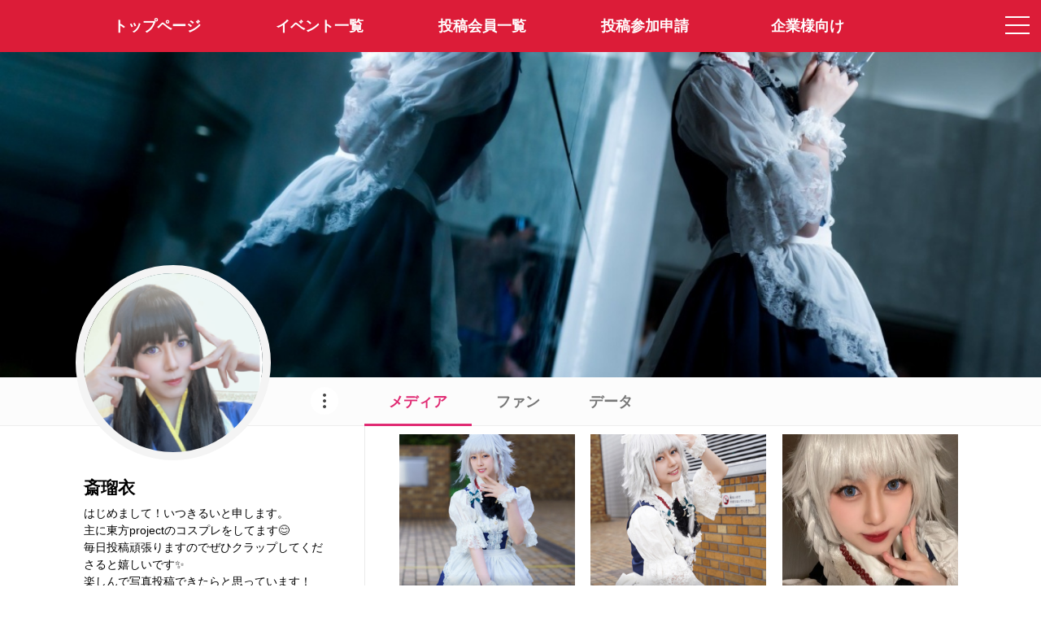

--- FILE ---
content_type: text/html; charset=utf-8
request_url: https://claps.pro/rururu_3104&r=2
body_size: 6608
content:
<html lang="ja">
<head prefix="og: http://ogp.me/ns#">
<meta charset="utf-8">
<title>斎瑠衣(コスプレイヤー) プロフィール - Claps!-クラップス-</title>
<meta name="viewport" content="width=device-width,initial-scale=1.0,user-scalable=no" id="viewport">
<meta name="format-detection" content="telephone=no">
<meta name="description" content="はじめまして！いつきるいと申します。 主に東方projectのコスプレをしてます😊 毎日投稿頑張りますのでぜひクラップしてくださると嬉しいです✨ ">
<meta name="keywords" content="斎瑠衣, コスプレイヤー, コスプレ, オーディション, コンテスト, クラップス">
<meta property="og:site_name" content="Claps!-クラップス-コスプレ応援・オーディションプラットフォーム">
<meta property="og:title" content="斎瑠衣(コスプレイヤー) プロフィール - Claps!-クラップス-">
<meta property="og:url" content="https://claps.pro/rururu_3104">
<meta property="og:image" content="https://image.claps.pro/user/34/34584/966e985ca8_icon.png">
<meta property="og:description" content="はじめまして！いつきるいと申します。 主に東方projectのコスプレをしてます😊 毎日投稿頑張りますのでぜひクラップしてくださると嬉しいです✨ ">
<meta property="og:type" content="article">
<meta name="twitter:card" content="summary">
<meta name="twitter:site" content="@claps_pro">
<link rel="shortcut icon" href="/favicon.ico">
<link rel="apple-touch-icon" href="/apple-touch-icon-precomposed.png" sizes="192x192">
<link rel="stylesheet" href="/css/font-awesome.css?4.7.0" media="all">
<link rel="stylesheet" href="https://fonts.googleapis.com/css?family=Allura">
<link rel="stylesheet" href="/js/drawer/drawer.css?3.2.2c">
<link rel="stylesheet" href="/js/clingify/clingify.css?1.0.1">
<link rel="stylesheet" href="/css/global.css?231108" media="all">
<link rel="stylesheet" href="/css/pulldown.css" media="all">
<script src="/js/jquery.js?3.3.1"></script>
<script src="/js/iscroll/iscroll.js?5.2.0"></script>
<script src="/js/drawer/drawer.js?3.2.2c"></script>
<script src="/js/clingify/clingify.js?1.0.1"></script> 
<script src="/js/lazyload/jquery.lazyload.js?1.9.7"></script>
<script src="/js/common.js?231108"></script>
<script src="/js/itemlist.js"></script>
<script src="/js/profile.js"></script>
<script>
(function (i, s, o, g, r, a, m) {
  i['GoogleAnalyticsObject'] = r; i[r] = i[r] || function () {
    (i[r].q = i[r].q || []).push(arguments)
  }, i[r].l = 1 * new Date(); a = s.createElement(o),
    m = s.getElementsByTagName(o)[0]; a.async = 1; a.src = g; m.parentNode.insertBefore(a, m)
})(window, document, 'script', 'https://www.google-analytics.com/analytics.js', 'ga');
ga('create', 'UA-499904-3', 'auto');
ga('send', 'pageview');
</script>
</head>
<body class="top drawer drawer--right dmybody">
    
  <!-- メニュー -->
  

<!-- ドロワーメニュー -->
<div role="banner" class="drawermenu">

	<button type="button" class="drawer-toggle drawer-hamburger">
		<span class="sr-only">toggle navigation</span>
		<span class="drawer-hamburger-icon"></span>
	</button>

  <nav class="drawer-nav" role="navigation">
		<ul class="drawer-menu">

      <!-- 会員メニュー -->
      <li class="drawer-menu-loginblock">
<a class="drawer-menu-loginblock-a" href="/user/login.aspx"><img src="/images/loginicon.png" class="hamburger-logouticon">会員ログイン</a>
</li>


      <!-- コンテンツメニュー -->
      
			<li><a class="drawer-menu-item" href="/index.aspx"><img src="/images/home-hamburger-icon.png" class="hamburger-menuicon">トップページ</a></li>
			<li><a class="drawer-menu-item" href="/event.aspx"><img src="/images/event-hamburger-icon.png" class="hamburger-menuicon">イベント一覧</a></li>
			<li><a class="drawer-menu-item" href="/cosplayer.aspx"><img src="/images/cosplayer-hamburger-icon.png" class="hamburger-menuicon">投稿会員一覧</a></li>
			<li><a class="drawer-menu-item" href="/faq.aspx"><img src="/images/faq-hamburger-icon.png" class="hamburger-menuicon">よくある質問</a></li>
			<li><a class="drawer-menu-item" href="/cosplayer_entry.aspx"><img src="/images/profile-hamburger-icon.png" class="hamburger-menuicon">投稿参加申請</a></li>
			<li><a class="drawer-menu-item" href="/recruit.aspx"><img src="/images/company-hamburger-icon.png" class="hamburger-menuicon">企業様向け(企業ログイン)</a></li>
			<li><a class="drawer-menu-item" href="/contact.aspx"><img src="/images/contact-hamburger-icon.png" class="hamburger-menuicon">お問い合わせ</a></li>
			<li><a class="drawer-menu-item" href="/about.aspx"><img src="/images/company-hamburger-icon.png" class="hamburger-menuicon">特定商取引法表記</a></li>
			<li><a class="drawer-menu-item" href="/kiyaku.aspx"><img src="/images/textinfo-hamburger-icon.png" class="hamburger-menuicon">サービス利用規約</a></li>
			<li><a class="drawer-menu-item" href="https://twitter.com/claps_pro" target="_blank"><img src="/images/twitter-hamburger-icon.png" class="hamburger-menuicon">@claps_pro</a></li>
			<li style="margin-top:40px;"></li>

		</ul>
  </nav>

</div>

<!-- メニューバー -->
<div class="header-fixed-header">

  <!-- モバイル -->
	<div class="new-spmenu-area is-center">
		<div class="new-spmenu-area-left"><a href="/" class="layerprofile-lefticon-backlink"><img src="/images/left-icon-white.png" class="layerprofile-lefticon-image"></a></div>
		<div class="new-spmenu-area-center"><a href="/index.aspx" class="sitelogo2-link"><img src="/images/logo2.png" class="sitelogo2"></a></div>
		<div class="new-spmenu-area-right">&nbsp;</div>
	</div>

  <!-- PC -->
  <div class="mainmenu is-center">
    <div class="container">
    <ul class="mainmenu-list">
    <li class="mainmenu-items"><a class="mainmenu-item" href="/index.aspx"><span>トップページ</span></a></li>
    <li class="mainmenu-items"><a class="mainmenu-item" href="/event.aspx">イベント一覧</a></li>
    <li class="mainmenu-items"><a class="mainmenu-item" href="/cosplayer.aspx">投稿会員一覧</a></li>
    <li class="mainmenu-items"><a class="mainmenu-item" href="/cosplayer_entry.aspx">投稿参加申請</a></li>
    <li class="mainmenu-items"><a class="mainmenu-item" href="/recruit.aspx">企業様向け</a></li>
    </ul>
    </div>
  </div>

</div>

<script>
$(function () {
  $('.drawer').drawer();
  $('.first-clingy').clingify();
});
</script>


  <!-- ヘッダー固定・コンテンツ部開始 -->
  <div class="header-fixed-content">

    <!-- コンテンツ部開始 -->
    <article>

      <!-- カバー画像 -->
      <div class="profilepage-coverphotoarea"><img src="https://image.claps.pro/user/34/34584/966e985ca8_header.jpg" class="profilepage-coverphotoimg"></div>
      <div class="largegrayline"></div>

      <div class="container">
        <div class="totalwrapper">

          <!-- 左ブロック -->
          <div class="list-leftblock-padding-none">

	          <!-- プロフィール情報 -->
            <div class="memberprofile-profileblock">
<a href="https://twitter.com/rui_itsuki3104" class="layerprofile-twittericon-a notsmartphone-display-none" target="_blank"><img src="/images/twittericon.png" class="layerprofile-twittericonimg"><span class="layerprofile-twittericon-text">twitter</span></a>
<span class="memberprofile-largeavatararea"><img src="https://image.claps.pro/user/34/34584/966e985ca8_icon_200.png" class="memberprofile-largeavatarimg"></span>
<br>
<div class="nav-item dropdown point3-menu memberprofile-3pointmenu">
<a class="nav-link point3-icon-link" id="naviMenuButton"><img src="/images/3point-icon.png" class="point3-icon-img"></a>
<nav class="submenu">
<ul class="submenu-items">
<li class="submenu-item"><a href="https://twitter.com/intent/tweet?text=%e3%80%8c%e6%96%8e%e7%91%a0%e8%a1%a3%e3%80%8d(%40rui_itsuki3104)+%e3%81%95%e3%82%93%e3%81%8cClaps!%e3%82%b9%e3%82%a4%e3%83%bc%e3%83%88%e3%82%b5%e3%82%a4%e3%83%89%e3%81%a7%e6%b4%bb%e5%8b%95%e4%b8%ad%e3%81%a7%e3%81%99%e3%80%82%0d%0a%0d%0ahttps%3a%2f%2fclaps.pro%2frururu_3104%0d%0a%0d%0a%23%e3%82%af%e3%83%a9%e3%83%83%e3%83%97%e3%82%b9%0d%0a%23%e3%82%b9%e3%82%a4%e3%83%bc%e3%83%88%e3%82%b5%e3%82%a4%e3%83%89" target="_blank" class="submenu-link"><i class="fa fa-twitter"></i>共有する</a></li>
</ul>
</nav>
</div>
<h1 class="memberprofile-hundlename">斎瑠衣</h1><br>
<div class="memberprofile-description">
<span id="funMsg1">はじめまして！いつきるいと申します。<br>主に東方projectのコスプレをしてます&#128522;<br>毎日投稿頑張りますのでぜひクラップしてくださると嬉しいです✨<br>楽しんで写真投稿できたらと思っています！<br>よろしくお願いしま<br><a class="prof-moredata" href="javascript:showMessage();">もっと見る</a></span><span id="funMsg2" style="display:none;">はじめまして！いつきるいと申します。<br>主に東方projectのコスプレをしてます&#128522;<br>毎日投稿頑張りますのでぜひクラップしてくださると嬉しいです✨<br>楽しんで写真投稿できたらと思っています！<br>よろしくお願いします！</span></div>
<span class="memberprofile-frienddataarea"><span class="memberprofile-count">669</span>人のファン</span><span class="memberprofile-frienddataarea"><span class="memberprofile-clapcount">620,708</span>回のClap</span>
</div>
<div class="mobile-display-none">
<div class="twitter-adjust">
<a class="twitter-timeline" href="https://twitter.com/rui_itsuki3104" data-tweet-limit="2" data-height="800" data-chrome="noheader noscrollbar nofooter" data-border-color="#efefef" target="_blank">Tweets by rui_itsuki3104</a>
<script async src="//platform.twitter.com/widgets.js" charset="utf-8"></script>
</div>
</div>


          </div>

          <!-- 右ブロック -->
          <div class="list-rightblock-padding-none">

		        <!-- ページ切り替えタブ -->
            <div class="list-rightblock-topmenuarea">
<ul class="memberprofile-topmenu-ul">
<li class="memberprofile-topmenu-li-active"><a href="/rururu_3104" class="memberprofile-topmenu-a memberprofile-topmenu-a-active">メディア</a></li>
<li class="memberprofile-topmenu-li"><a href="/rururu_3104/fan" class="memberprofile-topmenu-a">ファン</a></li>
<li class="memberprofile-topmenu-li"><a href="/rururu_3104/data" class="memberprofile-topmenu-a">データ</a></li>
</ul>
</div>


            <div class="list-rightblock-addpadding">

              <!-- メディアリスト -->
              <ul class="phototable-items" id="mediaDataList">
              <li class="phototable-item nomargin">
<a name="i252811" class="anchor"><div class="tn-phototable-wrapper">
<div class="tn-phototable"><a href="/photo.aspx?id=252811&r=4" class="phototable-a"><img src="/images/spacer300300.svg" data-original="https://image.claps.pro/photo/252/252811/646ae71364_300.jpg" class="item-thum lazyzoomin"></a>
<div class="img-desc-char">
<span class="img-desc-subtext" style="text-align:right;"><i class="fa fa-hand-paper-o"></i>1238</span>
</div>
</div>
</div>
</li><li class="phototable-item nomargin">
<a name="i252766" class="anchor"><div class="tn-phototable-wrapper">
<div class="tn-phototable"><a href="/photo.aspx?id=252766&r=4" class="phototable-a"><img src="/images/spacer300300.svg" data-original="https://image.claps.pro/photo/252/252766/f013341370_300.jpg" class="item-thum lazyzoomin"></a>
<div class="img-desc-char">
<span class="img-desc-subtext" style="text-align:right;"><i class="fa fa-hand-paper-o"></i>1298</span>
</div>
</div>
</div>
</li><li class="phototable-item nomargin">
<a name="i252698" class="anchor"><div class="tn-phototable-wrapper">
<div class="tn-phototable"><a href="/photo.aspx?id=252698&r=4" class="phototable-a"><img src="/images/spacer300300.svg" data-original="https://image.claps.pro/photo/252/252698/c344a7394e_300.jpg" class="item-thum lazyzoomin"></a>
<div class="img-desc-char">
<span class="img-desc-subtext" style="text-align:right;"><i class="fa fa-hand-paper-o"></i>569</span>
</div>
</div>
</div>
</li><li class="phototable-item nomargin">
<a name="i252545" class="anchor"><div class="tn-phototable-wrapper">
<div class="tn-phototable"><a href="/photo.aspx?id=252545&r=4" class="phototable-a"><img src="/images/spacer300300.svg" data-original="https://image.claps.pro/photo/252/252545/a2134dc448_300.jpg" class="item-thum lazyzoomin"></a>
<div class="img-desc-char">
<span class="img-desc-subtext" style="text-align:right;"><i class="fa fa-hand-paper-o"></i>95</span>
</div>
</div>
</div>
</li><li class="phototable-item nomargin">
<a name="i252440" class="anchor"><div class="tn-phototable-wrapper">
<div class="tn-phototable"><a href="/photo.aspx?id=252440&r=4" class="phototable-a"><img src="/images/spacer300300.svg" data-original="https://image.claps.pro/photo/252/252440/d345d7fcef_300.jpg" class="item-thum lazyzoomin"></a>
<div class="img-desc-char">
<span class="img-desc-subtext" style="text-align:right;"><i class="fa fa-hand-paper-o"></i>367</span>
</div>
</div>
</div>
</li><li class="phototable-item nomargin">
<a name="i249120" class="anchor"><div class="tn-phototable-wrapper">
<div class="tn-phototable"><a href="/photo.aspx?id=249120&r=4" class="phototable-a"><img src="/images/spacer300300.svg" data-original="https://image.claps.pro/photo/249/249120/49db529f43_300.jpg" class="item-thum lazyzoomin"></a>
<div class="img-desc-char">
<span class="img-desc-subtext" style="text-align:right;"><i class="fa fa-hand-paper-o"></i>770</span>
</div>
</div>
</div>
</li><li class="phototable-item nomargin">
<a name="i247505" class="anchor"><div class="tn-phototable-wrapper">
<div class="tn-phototable"><a href="/photo.aspx?id=247505&r=4" class="phototable-a"><img src="/images/spacer300300.svg" data-original="https://image.claps.pro/photo/247/247505/1cce1738c6_300.jpg" class="item-thum lazyzoomin"></a>
<div class="img-desc-char">
<span class="img-desc-subtext" style="text-align:right;"><i class="fa fa-hand-paper-o"></i>1698</span>
</div>
</div>
</div>
</li><li class="phototable-item nomargin">
<a name="i247372" class="anchor"><div class="tn-phototable-wrapper">
<div class="tn-phototable"><a href="/photo.aspx?id=247372&r=4" class="phototable-a"><img src="/images/spacer300300.svg" data-original="https://image.claps.pro/photo/247/247372/db5f11f99b_300.jpg" class="item-thum lazyzoomin"></a>
<div class="img-desc-char">
<span class="img-desc-subtext" style="text-align:right;"><i class="fa fa-hand-paper-o"></i>330</span>
</div>
</div>
</div>
</li><li class="phototable-item nomargin">
<a name="i247307" class="anchor"><div class="tn-phototable-wrapper">
<div class="tn-phototable"><a href="/photo.aspx?id=247307&r=4" class="phototable-a"><img src="/images/spacer300300.svg" data-original="https://image.claps.pro/photo/247/247307/32e902f563_300.jpg" class="item-thum lazyzoomin"></a>
<div class="img-desc-char">
<span class="img-desc-subtext" style="text-align:right;"><i class="fa fa-hand-paper-o"></i>220</span>
</div>
</div>
</div>
</li><li class="phototable-item nomargin">
<a name="i247005" class="anchor"><div class="tn-phototable-wrapper">
<div class="tn-phototable"><a href="/photo.aspx?id=247005&r=4" class="phototable-a"><img src="/images/spacer300300.svg" data-original="https://image.claps.pro/photo/247/247005/19967ff752_300.jpg" class="item-thum lazyzoomin"></a>
<div class="img-desc-char">
<span class="img-desc-subtext" style="text-align:right;"><i class="fa fa-hand-paper-o"></i>798</span>
</div>
</div>
</div>
</li><li class="phototable-item nomargin">
<a name="i246880" class="anchor"><div class="tn-phototable-wrapper">
<div class="tn-phototable"><a href="/photo.aspx?id=246880&r=4" class="phototable-a"><img src="/images/spacer300300.svg" data-original="https://image.claps.pro/photo/246/246880/6a1c404f26_300.jpg" class="item-thum lazyzoomin"></a>
<div class="img-desc-char">
<span class="img-desc-subtext" style="text-align:right;"><i class="fa fa-hand-paper-o"></i>698</span>
</div>
</div>
</div>
</li><li class="phototable-item nomargin">
<a name="i246716" class="anchor"><div class="tn-phototable-wrapper">
<div class="tn-phototable"><a href="/photo.aspx?id=246716&r=4" class="phototable-a"><img src="/images/spacer300300.svg" data-original="https://image.claps.pro/photo/246/246716/01026b087b_300.jpg" class="item-thum lazyzoomin"></a>
<div class="img-desc-char">
<span class="img-desc-subtext" style="text-align:right;"><i class="fa fa-hand-paper-o"></i>97</span>
</div>
</div>
</div>
</li><li class="phototable-item nomargin">
<a name="i246081" class="anchor"><div class="tn-phototable-wrapper">
<div class="tn-phototable"><a href="/photo.aspx?id=246081&r=4" class="phototable-a"><img src="/images/spacer300300.svg" data-original="https://image.claps.pro/photo/246/246081/568b165a13_300.jpg" class="item-thum lazyzoomin"></a>
<div class="img-desc-char">
<span class="img-desc-subtext" style="text-align:right;"><i class="fa fa-hand-paper-o"></i>480</span>
</div>
</div>
</div>
</li><li class="phototable-item nomargin">
<a name="i241522" class="anchor"><div class="tn-phototable-wrapper">
<div class="tn-phototable"><a href="/photo.aspx?id=241522&r=4" class="phototable-a"><img src="/images/spacer300300.svg" data-original="https://image.claps.pro/photo/241/241522/cf2d287269_300.jpg" class="item-thum lazyzoomin"></a>
<div class="img-desc-char">
<span class="img-desc-subtext" style="text-align:right;"><i class="fa fa-hand-paper-o"></i>2866</span>
</div>
</div>
</div>
</li><li class="phototable-item nomargin">
<a name="i241410" class="anchor"><div class="tn-phototable-wrapper">
<div class="tn-phototable"><a href="/photo.aspx?id=241410&r=4" class="phototable-a"><img src="/images/spacer300300.svg" data-original="https://image.claps.pro/photo/241/241410/ea31af47fc_300.jpg" class="item-thum lazyzoomin"></a>
<div class="img-desc-char">
<span class="img-desc-subtext" style="text-align:right;"><i class="fa fa-hand-paper-o"></i>1419</span>
</div>
</div>
</div>
</li><li class="phototable-item nomargin">
<a name="i241361" class="anchor"><div class="tn-phototable-wrapper">
<div class="tn-phototable"><a href="/photo.aspx?id=241361&r=4" class="phototable-a"><img src="/images/spacer300300.svg" data-original="https://image.claps.pro/photo/241/241361/1027e9ab55_300.jpg" class="item-thum lazyzoomin"></a>
<div class="img-desc-char">
<span class="img-desc-subtext" style="text-align:right;"><i class="fa fa-hand-paper-o"></i>1207</span>
</div>
</div>
</div>
</li><li class="phototable-item nomargin">
<a name="i241316" class="anchor"><div class="tn-phototable-wrapper">
<div class="tn-phototable"><a href="/photo.aspx?id=241316&r=4" class="phototable-a"><img src="/images/spacer300300.svg" data-original="https://image.claps.pro/photo/241/241316/3dfe9be030_300.jpg" class="item-thum lazyzoomin"></a>
<div class="img-desc-char">
<span class="img-desc-subtext" style="text-align:right;"><i class="fa fa-hand-paper-o"></i>600</span>
</div>
</div>
</div>
</li><li class="phototable-item nomargin">
<a name="i241239" class="anchor"><div class="tn-phototable-wrapper">
<div class="tn-phototable"><a href="/photo.aspx?id=241239&r=4" class="phototable-a"><img src="/images/spacer300300.svg" data-original="https://image.claps.pro/photo/241/241239/c6d629f418_300.jpg" class="item-thum lazyzoomin"></a>
<div class="img-desc-char">
<span class="img-desc-subtext" style="text-align:right;"><i class="fa fa-hand-paper-o"></i>1396</span>
</div>
</div>
</div>
</li><li class="phototable-item nomargin">
<a name="i241186" class="anchor"><div class="tn-phototable-wrapper">
<div class="tn-phototable"><a href="/photo.aspx?id=241186&r=4" class="phototable-a"><img src="/images/spacer300300.svg" data-original="https://image.claps.pro/photo/241/241186/a4849a8554_300.jpg" class="item-thum lazyzoomin"></a>
<div class="img-desc-char">
<span class="img-desc-subtext" style="text-align:right;"><i class="fa fa-hand-paper-o"></i>1300</span>
</div>
</div>
</div>
</li><li class="phototable-item nomargin">
<a name="i241152" class="anchor"><div class="tn-phototable-wrapper">
<div class="tn-phototable"><a href="/photo.aspx?id=241152&r=4" class="phototable-a"><img src="/images/spacer300300.svg" data-original="https://image.claps.pro/photo/241/241152/3627bcbead_300.jpg" class="item-thum lazyzoomin"></a>
<div class="img-desc-char">
<span class="img-desc-subtext" style="text-align:right;"><i class="fa fa-hand-paper-o"></i>286</span>
</div>
</div>
</div>
</li><li class="phototable-item nomargin">
<a name="i241079" class="anchor"><div class="tn-phototable-wrapper">
<div class="tn-phototable"><a href="/photo.aspx?id=241079&r=4" class="phototable-a"><img src="/images/spacer300300.svg" data-original="https://image.claps.pro/photo/241/241079/af4a708be5_300.jpg" class="item-thum lazyzoomin"></a>
<div class="img-desc-char">
<span class="img-desc-subtext" style="text-align:right;"><i class="fa fa-hand-paper-o"></i>601</span>
</div>
</div>
</div>
</li><li class="phototable-item nomargin">
<a name="i241038" class="anchor"><div class="tn-phototable-wrapper">
<div class="tn-phototable"><a href="/photo.aspx?id=241038&r=4" class="phototable-a"><img src="/images/spacer300300.svg" data-original="https://image.claps.pro/photo/241/241038/b2d37f0998_300.jpg" class="item-thum lazyzoomin"></a>
<div class="img-desc-char">
<span class="img-desc-subtext" style="text-align:right;"><i class="fa fa-hand-paper-o"></i>600</span>
</div>
</div>
</div>
</li><li class="phototable-item nomargin">
<a name="i237566" class="anchor"><div class="tn-phototable-wrapper">
<div class="tn-phototable"><a href="/photo.aspx?id=237566&r=4" class="phototable-a"><video src="https://movie.claps.pro/movie/197/19797/31b01757442d2b9f13e0fc7c17b5813e_low_tl.mp4" class="listpage-square-videothumnail-img item-thum lazyzoomin" poster="/images/spacer300300.svg" data-original="https://movie.claps.pro/movie/197/19797/31b01757442d2b9f13e0fc7c17b5813e_square.jpg" muted autoplay playsinline loop></video></a>
<div class="img-desc-char">
<span class="img-desc-subtext" style="text-align:right;"><i class="fa fa-hand-paper-o"></i>3275</span>
</div>
</div>
</div>
</li><li class="phototable-item nomargin">
<a name="i236913" class="anchor"><div class="tn-phototable-wrapper">
<div class="tn-phototable"><a href="/photo.aspx?id=236913&r=4" class="phototable-a"><video src="https://movie.claps.pro/movie/197/19713/0a2fc1c21ad2bdd5ed6ce7227713ce7c_low_tl.mp4" class="listpage-square-videothumnail-img item-thum lazyzoomin" poster="/images/spacer300300.svg" data-original="https://movie.claps.pro/movie/197/19713/0a2fc1c21ad2bdd5ed6ce7227713ce7c_square.jpg" muted autoplay playsinline loop></video></a>
<div class="img-desc-char">
<span class="img-desc-subtext" style="text-align:right;"><i class="fa fa-hand-paper-o"></i>2423</span>
</div>
</div>
</div>
</li>
              </ul>

						  <!-- ページャー -->
						  <div class="ui-coverspinner-container"><a id="mediaLoadButton" class="list-moredata" href="javascript:loadData();">もっと見る<br><i class="fa fa-angle-down"></i></a></div>


            </div>

          </div>

        </div>
      </div>

    </article>

    <!-- プロフページフッター -->
    

<footer class="mobile-display-none proffooter" id="footer">
<div class="proffooter-inner">
	<div class="container">
	<div class="footer-proffooter-menu" id="footerContents">
		<div class="footer-proffootertext">斎瑠衣さんの活動をここからもチェック</div>
			<div class="footer-proffooter-snslink">
				<a href="https://twitter.com/rui_itsuki3104" target="_blank" class="footer-proffooter-snslink-a"><img src="/images/twittericon-gray.png" class="footer-proffooter-snslink-img"></a>

			</div>
		<div class="footer-copyright">&copy;CLAPS! Cosplayers Archive All Right's Reserved.</div>
	</div>
	</div>
</div>
</footer>
<!-- PC版フッター(プロフィールページ専用)終わり -->



<!-- モバイル版フッター開始 -->
<footer class="notsmartphone-display-none">
	<div class="mobile-footer-copyright-pale">
		<div class="">斎瑠衣さんの活動をここからもチェック</div>
			<div class="footer-proffooter-snslink">
				<a href="https://twitter.com/rui_itsuki3104" target="_blank" class="footer-proffooter-snslink-a"><img src="/images/twittericon-gray.png" class="footer-proffooter-snslink-img"></a>

			</div>
		&copy;CLAPS! Cosplayers Archive All Right's Reserved.</div>
</footer>


<script src="/js/jquery.footerFixed.js"></script>
<script>
$(function () {
	footerFixed.init();
});
</script>


  </div>

  <script>
  var request = null;
  var param = {
    url: '/rururu_3104',
    id: '34584',
    b: 1,
    q: '236913_2423'
  };
  function reloadPage() {
    var par = createParameter();
    location.href = param.url + (par > '' ? '?' + par : '');
  }
  function createParameter() {
    var par = {};
    if (param.b > '') { par.b = param.b; }
    return $.param(par);
  }
  function loadData() {
    if (request) { request.abort(); }
    claps.ui.lock('#mediaLoadButton');
    var p = ['1', param.q, '0', '1', '0', param.id].join(',');
    request = $.ajax({
      type: 'GET',
      dataType: 'json',
      url: '/profile_proxy.aspx?t=media&p=' + p
    }).done(function (js) {
      if (js.result) {
        $(js.data.html).appendTo($('#mediaDataList')).hide().fadeIn(800);
        param.q = js.data.serial;
        param.b++;
        if (!js.data.hasNext) {
          $('#mediaLoadButton').parent().hide();
        }
        if (history) {
          var par = createParameter();
          history.replaceState(null, null, param.url + (par != '' ? '?' + par : ''));
        }
        itemList.init('.phototable-item');
      }
      claps.ui.unlock('#mediaLoadButton');
    });
  }
  $(function () {
    // lazyload
    $(".lazyzoomin").lazyload({
      effect: 'fadeIn', effectspeed: 500, threshold: 100, load: function () {
        var $div = $(this).parent();
        setTimeout(function () { $div.addClass('zoomin'); }, 500);
      }
    });
    claps.page.setLazy();
    itemList.init('.phototable-item');
  });
  </script>

</body>
</html>

--- FILE ---
content_type: text/css
request_url: https://claps.pro/css/global.css?231108
body_size: 105112
content:
/* -------------------------------- 共通初期設定-------------------------------- */
@-ms-viewport {
    width: auto;
    initial-scale: 1;
}

*, *:before, *:after {
    -webkit-box-sizing: border-box;
       -moz-box-sizing: border-box;
         -o-box-sizing: border-box;
        -ms-box-sizing: border-box;
            box-sizing: border-box;

}

body {
	overflow-y: scroll;/* 常にスクロールバーを表示 */
	padding: 0;
	margin: 0;
	font: normal 14px "メイリオ", "Meiryo", "Hiragino Kaku Gothic Pro", "MS UI Gothic", sans-serif; color:#000000; line-height:150%;
	-webkit-text-size-adjust: 100%;/* iPhoneサファリで横向き画面時テキストが拡大されるのを防止 */
}

h1,h2,h3,h4,h5 {
	padding: 0;
	margin: 0;
}

p {
	padding: 0;
	margin: 0;
}

small {
	color: #666666;
	font-size: 12px;
}

input {
	padding: 4px;
	font: normal 14px "メイリオ", "Meiryo", "Hiragino Kaku Gothic Pro", "MS UI Gothic", sans-serif; color:#777777; line-height:150%;
}

form {
	margin: 0;
}

select {
	color:#444444!important;
}

img {
	border: none;
	vertical-align: bottom;
}

ul {
	padding: 0;
	margin: 0;
	list-style:none;
}

dl, dd, dt {
	padding: 0;
	margin: 0;
}

a {
	text-decoration: none;
}

*:focus {
outline: none;
}

/* 基本テキストリンク（水色） */
a.textlink {
	color: #4bb2e7;
	text-decoration: none;
}
a.textlink:hover {
	text-decoration: underline;
}

/* 基本テキストリンク（グレー） */
a.textlink-gray {
	color: #666666;
	text-decoration: none;
}
a.textlink-gray:hover {
	text-decoration: underline;
}


/* 汎用赤文字 */
.redcolor {
	color: #fa0000!important;
}

/* 汎用グレー文字 */
.graycolor {
	color: #999999!important;
}

/* 汎用白文字 */
.whitecolor {
	color: #ffffff!important;
}

/* 汎用左寄せでフロート */
.float-left {
	float: left;
}

/* 汎用右寄せでフロート */
.float-right {
	float: right;
}

/* 汎用フロート(アフターのフロート解除処理) */
.float-area {
	display: block;
	clear: both;
	content: ""
}

/* 汎用ラッパーの後のフロート解除 */
.wrapper:after {
	display: block;
	clear: both;
	content: ""
}

/* 汎用垂直方向中央揃え */
.va-middle {
	vertical-align: middle !important;
}

/* 汎用水平方向センタリング */
.is-center {
    text-align: center !important;
}

/* 汎用水平方向右寄せ */
.is-right {
    text-align: right !important;
}

/* 汎用ブロック区切りライン */
.line1px {
	width: 100%;
	border-top: 1px solid #dddddd;
}

/* 汎用背景透過 */
.bg-transparent {
	background-color: transparent!important;
}

/* 汎用max-width拡張 */
.maxwidth600 {
	width: 100%!important;
	max-width: 600px!important;
}

/* 汎用ポジションrelative */
.position-relative {
	position: relative!important;
}

/* 汎用オーバーフローhidden */
.overflow-hidden {
	overflow: hidden!important;
}

/* 汎用パディング無し */
.nopadding {
	padding: 0!important;
}

/* 汎用トップパディング無し */
.no-toppadding {
	padding-top: 0!important;
}

/* 汎用トップマージン10px */
.topmargin10px {
	margin-top: 10px!important;
}

/* 汎用ボトムマージン10px */
.bottommargin10px {
	margin-bottom: 10px!important;
}

/* 汎用ボトムマージン無し */
.no-bottommargin {
	margin-bottom: 0!important;
}

/* 汎用左右下のパディング無し */
.no-rightleftbottompadding {
	padding-right: 0!important;
	padding-left: 0!important;
	padding-bottom: 0!important;
}

/* 汎用アンダーライン無しリンク */
.nounderline {
	text-decoration: none;
}

.nounderline:hover {
	text-decoration: none!important;
}

/* 汎用スマホ時のみテキストを隠す */
@media (max-width: 599px){
.mobile-hide-text {
	display: inline-block;
    text-indent: 100%;
    white-space: nowrap;
    overflow: hidden;
}
}

/* 汎用PC時(幅1050以上)のみ表示 */
@media (max-width: 1049px){
.width1050under-hide {
	display: none!important;
}
}

/* トップライン追加表示 */
.add-top-line {
	border-top: solid 1px #e7e7e7;
}

/* 汎用透明度65％ */
.opacity65 {
	background-color: rgba(255,255,255,0.65)!important;
}

/* 未読マーカー左メニュー */
.companymenu-leftmenu-midoku-count {
	position: absolute;
	top: 10px;
	right: 10px;
	display: inline-block;
	text-align: center;
	font-size: 11px;
	line-height: 1.0;
	font-weight: bold;
	color: #ffffff;
	background-color: #35c1eb;
	padding: 6px 8px 6px 8px!important;
	border-radius: 12px;
	z-index: 9999;
}
@media (min-width: 1000px) and (max-width: 1049px){
.companymenu-leftmenu-midoku-count {
	top: 10px;
	right: 2px;
	font-size: 10px;
	padding: 4px 5px 4px 5px!important;
}
}
@media (min-width: 600px) and (max-width: 999px){
.companymenu-leftmenu-midoku-count {
	top: 0px;
	right: -6px;
	font-size: 9px;
	padding: 4px 5px 4px 5px!important;
}
}

/* 未読マーカースマホハンバーガーメニュー */
.companymenu-hamburgermenu-midoku-count {
	position: absolute;
	top: 6px;
	right: 108px;
	display: inline-block;
	text-align: center;
	font-size: 11px;
	line-height: 1.0;
	font-weight: bold;
	color: #ffffff;
	background-color: #35c1eb;
	padding: 6px 8px 6px 8px!important;
	border-radius: 12px;
}

/* 未読マーカーエントリーの管理ページ承認待ボタン上 */
.companymenu-entrylist-midoku-count {
	position: absolute;
	top: -11px;
	right: -14px;
	display: inline-block;
	text-align: center;
	font-size: 11px;
	line-height: 1.0;
	font-weight: bold;
	color: #ffffff;
	background-color: #35c1eb;
	padding: 6px 8px 6px 8px!important;
	border-radius: 12px;
}

/* 無効票の数字の色をグレーに変更 */
.count-color-mukou {
	color: #bbbbbb!important;
}

/* --------------------------------WEBフォント-------------------------------- */

/* サーバ上から読み込めないので未使用 */
@font-face {
    font-family: 'Bickham-Script-MM';
    src:url('../font/Bickham-Script-MM.ttf.woff') format('woff'),
        url('../font/Bickham-Script-MM.ttf.svg#Bickham-Script-MM') format('svg'),
        url('../font/Bickham-Script-MM.ttf.eot'),
        url('../font/Bickham-Script-MM.ttf.eot?#iefix') format('embedded-opentype'); 
    font-weight: normal;
    font-style: normal;
}


/* --------------------------------フォーム基本パーツ-------------------------------- */


.container2016 {/* メインコンテナ */
	position: relative;
	min-width: 944px;
	margin: 0 auto;
}

@media (min-width: 1280px) {
.container2016 { width: 1104px;}
}

@media (min-width: 960px) and (max-width: 1279px) {
.container2016 {  width: 944px;}
}

@media screen and (max-width: 799px) and (min-width: 0px), screen and (max-device-width: 799px) and (min-device-width: 0px) {
.container2016 {    
	box-sizing: border-box;
	width: 100%;
	max-width: 100%;
	min-width: 100%;
	padding: 0;
}
}

.form-block2016 {/* フォーム基本ブロック */
	width: 100%;
	text-align: left;
	padding-top: 24px;
	padding-bottom: 24px;
	border-bottom: 1px solid #f0f0f0;
	min-height: 0;/* 隣のフロートの高さに引きづられてしまうのを防止 */
	overflow: auto;
}
@media screen and (max-width: 799px) and (min-width: 0px), screen and (max-device-width: 799px) and (min-device-width: 0px) {
.form-block2016 {/* フォーム基本ブロック */
	padding-left: 16px;
	padding-right: 16px;
	padding-top: 12px;
	padding-bottom: 16px;
}
}
.form-block2016:after {/* フォーム基本ブロックフロート解除 */
	display: block;
	content: "";
	clear: both;
}

.no-bottomline {/* ボトムライン無しのパターン */
	border-bottom: 0!important;
}

.no-topline {/* トップライン無しのパターン */
	border-top: 0!important;
}

@media screen and (max-width: 799px) and (min-width: 0px), screen and (max-device-width: 799px) and (min-device-width: 0px) {
.entryform-cautiontext2016 {
	padding-left: 16px;
	padding-right: 16px;
}
}

.form-block-title2016 {/* フォーム基本ブロック項目名 */
	font-size: 16px;
	font-weight: bold;
	color: #333333;
	line-height: 35px;
	float: left;
	width: 260px;
	min-height: 35px;
	

}
@media screen and (max-width: 799px) and (min-width: 0px), screen and (max-device-width: 799px) and (min-device-width: 0px) {
.form-block-title2016 {/* フォーム基本ブロック項目名 */
	width: 100%;
	float: none;
	color: #444444;
}
}

.form-block-input2016 {/* フォーム基本ブロックフォームパーツ */
	min-height: 35px;
	float: left;
	color: #444444;

}
@media screen and (max-width: 799px) and (min-width: 0px), screen and (max-device-width: 799px) and (min-device-width: 0px) {
.form-block-input2016 {/* フォーム基本ブロックフォームパーツ */
	float: none;
	width: 100%;
	max-width: 100%;
}
}

.form-block-input-1line2016 {/* フォーム基本ブロックフォームパーツ(1行マルチ) */
	min-height: 35px;
	float: left;

}
@media screen and (max-width: 799px) and (min-width: 0px), screen and (max-device-width: 799px) and (min-device-width: 0px) {
.form-block-input-1line2016 {/* フォーム基本ブロックフォームパーツ(1行マルチ)  */
	float: none;
}
}


.form-block-bottomtext2016 {/* フォーム基本ブロックフォーム下部テキスト */
	font-size: 12px;
	color: #666666;
	padding-top: 4px;
	line-height: 18px;
}

.input-inline2016 {/* フォーム内テキストをインラインブロックで使いたい場合span */
	vertical-align: middle;
	line-height: 28px;/* 広すぎたので35pxから変更（違和感があれば戻して下さい） */
	font-size: 16px;
}
@media (max-width: 799px) {
.input-inline2016 {
	line-height: 24px
}
}

.input-redtext2016 {/* フォーム内赤文字テキスト */
	color: #ff0000;
	font-weight: normal;
}

.formoubo, .formoubo-1line {
	font: normal 14px "メイリオ", "Meiryo", "MS UI Gothic", Osaka, Helvetica; color:#000000; background:#f2f2f2;
	border:1px solid #c0c0c0;
	background-color: #ffffff;
	padding: 6px;
	border-radius: 4px;
	-webkit-border-radius: 4px;
	-moz-border-radius: 4px;
	max-width: 500px;
	-webkit-appearance: none;
}

@media screen and (max-width: 799px) and (min-width: 0px), screen and (max-device-width: 799px) and (min-device-width: 0px) {
.formoubo, .formoubo-1line {
	font-size: 16px;
	max-width: 100%;
}
}

.formoubo::-webkit-input-placeholder {line-height: 1; color: #bbbbbb;}
.formoubo:-ms-input-placeholder {line-height: 1; color: #bbbbbb;}
.formoubo::-moz-placeholder {line-height: 1; color: #bbbbbb;}
.formoubo-1line::-webkit-input-placeholder {line-height: 1; color: #bbbbbb;}
.formoubo-1line:-ms-input-placeholder {line-height: 1; color: #bbbbbb;}
.formoubo-1line::-moz-placeholder {line-height: 1; color: #bbbbbb;}

/* 複数行テキストエリアのプレースホルダの行間調整用（通常1.0を1.5に変更） */
.multipultext::-webkit-input-placeholder {line-height: 1.5;}
.multipultext:-ms-input-placeholder {line-height: 1.5;}
.multipultext::-moz-placeholder {line-height: 1.5;}


@media screen and (max-width: 799px) and (min-width: 0px), screen and (max-device-width: 799px) and (min-device-width: 0px) {
.formoubo {
width: 100%;
}
}

input[type="text"]:focus, select:focus, textarea:focus {
	background-color: #ffffff;
	border:1px solid #42acd3;
	-webkit-box-shadow: 0 0 2px 0 #08a0d8;
	-moz-box-shadow: 0 0 2px 0 #08a0d8;
	box-shadow: 0 0 2px 0 #08a0d8;
	outline:none;
}

/* ヘッダーの検索ボックスのフォーカスを避ける処理。通常時と同じ設定で上書きしている。 */
.item-search-input:focus {
    background-color: #F4F6F8;
    border: solid 1px #EAE7E5;
	-webkit-box-shadow: 0 0 0px 0 #08a0d8;
	-moz-box-shadow: 0 0 0px 0 #08a0d8;
	box-shadow: 0 0 0px 0 #08a0d8;
	outline:none!important;
}


/* PC版テキストフォーム長さコントロール */
.formtext-shortest2016 {width: 100px;}
.formtext-shorter2016 {width: 140px;}
.formtext-normal2016 {width: 210px;}
.formtext-longer2016 {width: 300px;}
.formtext-longest2016 {width: 400px;}
.formtext-longestgest2016 {width: 480px;}

/* PC版テキストフォーム長さコントロール(1行複数要素配置時) */
.formtext-shortest-1line2016 {width: 100px;}
.formtext-shorter-1line2016 {width: 140px;}
.formtext-normal-1line2016 {width: 210px;}
.formtext-longer-1line2016 {width: 300px;}
.formtext-longest-1line2016 {width: 400px;}
.formtext-longestgest-1line2016 {width: 480px;}

@media screen and (max-width: 799px) and (min-width: 0px), screen and (max-device-width: 799px) and (min-device-width: 0px) {
.formtext-shortest2016, .formtext-shorter2016, .formtext-normal2016, .formtext-longer2016, .formtext-longest2016, .formtext-longestgest2016 {
width: 100%;
}
}

.submitbuttonarea {/* エントリーフォームボタンエリア */
	padding-top: 10px;
	padding-bottom: 30px;
}
@media (max-width: 599px){
.submitbuttonarea {
	padding-top: 0;
	padding-bottom: 20px;
}
}



.submitbutton2016 { /* エントリーフォームボタン */
	display: inline-block;
	-webkit-appearance: none;
	-moz-appearance: none;
	appearance: none;
	padding: 10px 70px 10px 70px;
	color: #ffffff;
	min-width: 238px;
	background-color: #35c1eb;
	border: 1px solid #35c1eb;
	font-size: 16px;
	margin-top: 10px;
	margin-bottom: 10px;
	margin-left: 4px;
	margin-right: 4px;
	transition: all .4s ease-in-out;
}

.submitbutton2016:hover {/* エントリーフォームボタン */
	background-color: #f2001f;
	border: 1px solid #f2001f;
}

.formbackbutton2016 {/* 書き直すボタン */
	display: inline-block;
	-webkit-appearance: none;
	-moz-appearance: none;
	appearance: none;
	padding: 10px 70px 10px 70px;
	color: #222222;
	min-width: 238px;
	background-color: #f5f5f5;
	border: 1px solid #000000;
	font-size: 16px;
	margin-top: 10px;
	margin-left: 4px;
    margin-right: 4px;
	transition: all .4s ease-in-out;   
}

.formbackbutton2016:hover {/* 書き直す */
	color: #ffffff;
	background-color: #e244a6;
		border: 1px solid #e244a6;
}

.inputdata2016 {/* 確認画面インプットデータ */
	min-height: 35px;
	font-size: 14px;
	line-height: 35px;
}

@media screen and (max-width: 799px) and (min-width: 0px), screen and (max-device-width: 799px) and (min-device-width: 0px) {
.inputdata2016 {/* 確認画面インプットデータ */
	line-height: 20px;
}
}

.messagearea-black2016 {/* フォームメッセージ黒枠 */
	max-width: 100%;
	border: 1px solid #bbbbbb;
	background-color: #ffffff;
	padding: 40px 0 40px 0;
	font-weight: bold;
	font-size: 16px;
	margin-bottom: 30px;
}


@media screen and (max-width: 799px) and (min-width: 0px), screen and (max-device-width: 799px) and (min-device-width: 0px) {
.messagearea-black2016 {/* フォームメッセージ黒枠 */
	font-size: 14px;
	margin-left: 16px;
	margin-right: 16px;
	padding: 16px 0 16px 0;
	margin-bottom: 0;
}
}

.messagearea-red2016 {/* フォームメッセージ赤枠 */
	max-width: 100%;
	border: 3px solid #ff0000;
	background-color: #fff158;
	padding: 40px 0 40px 0;
	text-align: center;
	font-weight: bold;
	font-size: 16px;
	margin-bottom: 30px;
	color: #ff0000;
}


@media screen and (max-width: 799px) and (min-width: 0px), screen and (max-device-width: 799px) and (min-device-width: 0px) {
.messagearea-red2016 {/* フォームメッセージ赤枠 */
	font-size: 14px;
	margin-left: 16px;
	margin-right: 16px;
	padding: 16px 0 16px 0;
	margin-bottom: 0;
}
}

/* 必須アイコン */
.required-icon {
	display: inline-block;
	position: relative;
	top: -2px;
	background-color: #f50000;
	color: #ffffff;
	font-weight: bold;
	font-size: 11px;
	line-height: 1.0;
	padding: 4px 6px 4px 6px;
	margin-left: 4px;
	border-radius: 5px;
}

/* --------------------------------グローバルヘッダー-------------------------------- */
/* ヘッダー */
header {
	background-color: #41a558;
	border-bottom: solid 1px #116e27;
	height: 50px;
}

/* ロゴ画像 */
.sitelogo {
	height: 36px;
	width: auto;
}

/* ロゴ画像 */
.sitelogo2 {
	position: relative;
	display: inline-block;
	height: 36px;
	width: auto;
}

.sitelogo2-link {
	display: inline-block;
	position: relative;
	padding: 9px 10px 9px 10px;
}

/* モバイル用ドロワーメニューを非表示 */
.drawermenu {
	  display: block;
	position: fixed;
    z-index: 333;
    right: 0px;
    top: 0px;
}

/* ヘッダーのモバイルソースを非表示 */
header#mobile {
	display: none;
}

/* ヘッダーを左右に分割 */
header:after {
	display: block;
	clear: both;
	content: ""
}

.headerleft {
	right: 360px; /* 変更前は400px */
	position: absolute;
	top: 0;
	left: 0;
	height: 50px;
}

.headerright {
	display: table;
	float:right;
	height: 50px;
}

/* ログインテキストリンク(未ログイン時) */
.headerright a.loginlink {
	display: block;
	padding:16px 30px 13px 6px;
	font-weight: bold;
	text-decoration: none;
}


/* 出稿者メニュー表示部 */
.company-nav {
	position: relative;
	display: table-cell;
	padding: 0 6px 0 18px;
	height: 50px;
	vertical-align: middle;
}

/* 出稿者メニューブロック右区切りライン */
.company-nav:after {
	content: "";
	position: absolute;
	top: 13px;
	right: -1px;
	width: 1px;
	height: 24px;
	background: #b9dec1;
}

/* 出稿者管理ボタン */
a.circleedit {
	display: inline-block;
	padding: 14px 30px 14px 10px;
	top: -20px;
	text-decoration: none;
	font-size: 13px;
	line-height: 1;
	font-weight: bold;
	color: #ffffff;
}

/* 出稿者管理ボタンギアアイコン */
a.circleedit i.fa-cog {
	font-size: 16px;
	color: #ffffff;
	margin-right:4px;
}

/* 出稿者管理ボタン下矢印アイコン */
a.circleedit i.fa-angle-down {
	font-size: 16px;
	color: #ffffff;
	margin-left:8px;
}


/* ユーザーメニュー表示部 */
.user-nav {
	position: relative;
   	display: table-cell;
   	padding: 0 6px 0 6px;
   	height: 50px;
	vertical-align: middle;
	font-size: 0;
}

/* ユーザーメニューブロック右区切りライン */
.user-nav:after {
	content: "";
	position: absolute;
	top: 12px;
 	right: -1px;
	width: 1px;
	height: 24px;
	background: #d4d4d4;
}

/* ユーザーアイコン表示-ボーダーライン指定 */
.user-icon {
    display: inline-block;
    position: relative;
    border-radius: 50%;
    background-clip: border-box;
    box-shadow: inset 0 0 0 1px rgba(0,0,0,0.05);
}

/* ユーザーアイコン表示-ヘッダー部 */
.icon24px {
    width: 24px;
    height: 24px;
    margin-right: 2px;
}

/* ユーザーアイコン表示-32pxバージョン */
.icon32px {
    width: 32px;
    height: 32px;
    margin-right: 2px;
}


/* ユーザーアイコン表示-作品表示部 */
.at-item {
    width: 1.25rem;
    height: 1.25rem;
    margin-right: 4px;
    vertical-align: middle;
}



/* ヘッダー新着通知アイコン位置調整 */
.headerright a.nav-bell {
	position: relative;
	margin-right: 10px;
	margin-left: 10px;
	font-weight: bold;
	text-decoration: none;
	display: inline-block;
	width: 32px;
	height: 32px;
	border: 1px solid rgba(255,255,255,0.25);
	text-align: center;
	border-radius: 50%;
}

/* ヘッダー新着通知アイコン */
a.nav-bell i.fa-bell {
	position: relative;
	top: -1px;
	font-size: 14px;
	color: #ffffff;
	line-height: 32px;
}



/* お気に入りアイコン位置調整 */
.headerright a.nav-heart {
	margin-right: 4px;
	font-weight: bold;
	text-decoration: none;
	display: inline-block;
	width: 32px;
	height: 32px;
	border: 1px solid rgba(255,255,255,0.25);
	text-align: center;
	border-radius: 50%;
}

/* ヘッダーお気に入りアイコン */
a.nav-heart i.fa-heart {
	font-size: 14px;
	color: #ffffff;
	line-height: 32px;
}

/* ヘッダーユーザーメニューボタン位置調整 */
.headerright a.nav-usermenu {
	position: relative;
	top: -1px;
	vertical-align: middle;
	margin: 0;
	padding:0 10px 0 6px;
	font-weight: bold;
	text-decoration: none;
}

/* ヘッダーユーザーメニューボタン下矢印アイコン */
a.nav-usermenu i.fa-angle-down {
	font-size: 16px;
	color: #ffffff;
	margin-left:6px;
}

/* ヘッダーメニューアラート数表示バッジ */
.header-nav-redallert {
	position: absolute;
	top: -6px;
	right: -8px;
	padding: 4px 6px;
	background: #fa0000;
	font-family: "Helvetica Neue", "Arial", sans-serif;
	font-weight: bold;
	font-size: 0.6rem;
	border-radius: 18px;
	line-height: 1;
	color: #ffffff;
}

/* ヘッダーメニュー通知表示バッジモバイル版 */
.header-nav-notice-mobile {
	position: absolute;
	top: 4px;
	right: 40px;
	padding: 4px 6px;
	background: #fa0000;
	font-family: "Helvetica Neue", "Arial", sans-serif;
	font-weight: bold;
	font-size: 0.7rem;
	border-radius: 10px;
	line-height: 1;
	color: #ffffff;
}


/* ヘッダー左部を分割 */
.site-pc {
	position: absolute;
	top: 0;
	padding:7px 12px 8px 12px;
}

.site-mobile {
	top: 0;
	padding:8px 12px 8px 0;
	margin-left: 8px;

}

.headersearchbox {
	width: 100%;
	vertical-align: middle;
	padding:10px 8px 8px 160px;
}

.headerleft:after {
	display: block;
	clear: both;
	content: ""
}


.item-search-input {
    margin: 0;
    padding: 4px 40px 4px 16px;
    width: 100%;
	color: #ffffff;
    background-color: #6dcf83;
    border: solid 1px #369f4e;
    border-radius: 6px;
    outline: none!important;
    outline: 0!important;
    box-shadow: inset 0 1px 2px 0 rgba(0,0,0,0.03);
}

.item-search-input:focus {
	color: #ffffff;
    background-color: #6dcf83;
    border: solid 1px #369f4e;
}

.item-search-input::-webkit-input-placeholder {line-height: 1.5; color: #caf4d3;}
.item-search-input:-ms-input-placeholder {line-height: 1.5; color: #caf4d3;}
.item-search-input::-moz-placeholder {line-height: 1.5; color: #caf4d3;}

.headersearch {
	position:relative;
	width: 100%;
	max-width: 380px;
	margin-bottom: 0;
	padding-right: 14px;
}

.headersearchbutton {
	position:absolute;
	display: inline-block;
	top:-2px;
	right:20px;
	padding: 8px;
	background:none;
	border:none;
	cursor:pointer;
	outline: none;/* chromeでクリック時の青線を削除 */
}

.headersearchbutton .fa-search {
	font-size: 15px;
	color: #ffffff;
}


.drawer-menu-company .fa-building {
	font-size: 18px;
}



/* --------------------------------プルダウン-------------------------------- */

/* プルダウン位置調整用子要素（親要素の高さが関連するので設置場所毎に変更する） */
.pulldown-base {
	top: 62px; /* 吹き出しの高さ（12px）＋親要素の高さの数値を入れる */
 	left: 50%; /* 50パーセント指定＋左マージンを使って子要素幅の半分の数値を戻す */
	margin-left: -80px;
	position: absolute;
	/*transform: translateX(-50%);意味無し？*/
	/*cursor: pointer;意味無し？*/
}

/* 汎用プルダウン */
.pulldown-body, .pulldown-body-right {
	min-width: 170px;
	position: relative;
	line-height: 24px;
	z-index: 3;
	top: 0px;
	margin: 0;
	padding: 8px 0;
	background: rgba(254,254,254,1);
	border: solid 1px rgba(0,0,0,0.13);
	border-radius: 5px;
	box-shadow: 0 1px 9px 0 rgba(0,0,0,0.13);
}

/* 汎用プルダウン上部吹き出し処理 */
.pulldown-body:before {
 	border: solid 12px transparent;
	border-bottom-color: rgba(0,0,0,0.15);
	right: 50%;
	margin-right: -12px;
    top: -25px;
    content: "";
	display: block;
	position: absolute;   
	width: 0;
	height: 0;
	margin-left: -6px;

}

/* 汎用プルダウン上部吹き出し処理（影） */
.pulldown-body:after {
	right: 50%;
 	margin-right: -12px;
	content: "";
	display: block;
	position: absolute;
	top: -24px;
	width: 0;
	height: 0;
	margin-left: -6px;
	border: solid 12px transparent;
	border-bottom-color: #FEFEFE;   
}

/* 汎用プルダウン（右寄せ）上部吹き出し処理 */
.pulldown-body-right:before {
 	border: solid 12px transparent;
	border-bottom-color: rgba(0,0,0,0.15);
	right: 15%;
	margin-right: -12px;
    top: -25px;
    content: "";
	display: block;
	position: absolute;   
	width: 0;
	height: 0;
	margin-left: -6px;

}

/* 汎用プルダウン（右寄せ）上部吹き出し処理（影） */
.pulldown-body-right:after {
	right: 15%;
 	margin-right: -12px;
	content: "";
	display: block;
	position: absolute;
	top: -24px;
	width: 0;
	height: 0;
	margin-left: -6px;
	border: solid 12px transparent;
	border-bottom-color: #FEFEFE;   
}


/* 汎用プルダウンリンク部 */
.pulldown-body a, .pulldown-body-right a {
	position: relative;
    display: block;
	vertical-align: middle;
	text-decoration: none;
	padding: 10px;
	color: #333333;
	font-weight: normal;
	font-size: 14px;
}

.pulldown-body a:hover, .pulldown-body-right a:hover {
	background-color:#de1f6b;
	color: #ffffff;
}

.pulldown-body span, .pulldown-body-right span {
	font-size: 14px;
	padding-left: 6px;
}

/* ログアウトの上部に1pxラインを引く処理 */
.top-border {
	border-top: 1px solid #e5e5e5;
}

/* プルダウン部 */
.pulldowncontroll {
	position: relative;
	display: inline-block;
}

/* プルダウン企業メニュー位置調整 */
.pulldown-base-companymenu {
	position: absolute;
	top: 59px; /* 吹き出しの高さ（12px）＋親要素の高さの数値を入れる */
	left: 50%; /* 50パーセント指定＋左マージンを使って子要素幅の半分の数値を戻す */
	margin-left: -88px;
	/*transform: translateX(-50%);意味無し？*/
	cursor: pointer;
}


/* プルダウンユーザーメニュー位置調整 */
.pulldown-base-usermenu {
	position: absolute;
	top: 62px; /* 吹き出しの高さ（12px）＋親要素の高さの数値を入れる */
	left: 50%; /* 50パーセント指定＋左マージンを使って子要素幅の半分の数値を戻す */
	margin-left: -94px;
	/*transform: translateX(-50%);意味無し？*/
	cursor: pointer;
}


/* -------------------------- メインメニュー ------------------------------- */

.mainmenu {
	width: 100%;
	background-color: #dc1c38;
}


@media screen and (max-width: 700px) and (min-width: 0px), screen and (max-device-width: 700px) and (min-device-width: 0px) {
.mainmenu {
	display: none;
}
}

.mainmenu:after {
	display: block;
	content: "";
	clear: both;
}

.mainmenu-list {/* メインメニューリストul */
	text-align: center;
}

.mainmenu-list:after {/* メインメニューリストul */
	display: block;
	content: "";
	clear: both;
}

.mainmenu-items {/* メインメニューリストli */
	float: left;
}

.mainmenu-item {/* メインメニューリストa */
	display: inline-block;
	min-width: 180px;
	background-color: #dc1c38;
	color: #ffffff;
	font-size: 18px;
	font-weight: bold;
	height: 64px;
	line-height: 64px;
	transition: all .4s ease-in-out;   
}
@media (min-width: 1280px){
.mainmenu-item {
	min-width: 200px;
}
}
@media (min-width: 800px) and (max-width: 1080px){
.mainmenu-item {
	min-width: 150px;
	font-size: 15px;
	height: 60px;
	line-height: 60px;
}
}
@media (max-width: 799px) {
.mainmenu-item {
	min-width: 136px;
	font-size: 14px;
	height: 54px;
	line-height: 54px;
}
}






.mainmenu-item:hover {/* メインメニューリストa */
	background-color: #000000;
	color: #ffffff;
}

.titlelink {
	position: absolute;
	display: inline-block;
	color: #000000;
	padding: 20px 60px 20px 60px;
	font-size: 16px;
	border: solid 1px #000000;
	background-color: rgba(255,255,255,0.7);
	top: -90px;
	left: 50%;
	border-color: rgba(0,0,0,0.5);
	z-index: 2000;
	box-shadow: 0px 2px 5px rgba(0,0,0,0.3);
	-moz-box-shadow: 0px 2px 5px rgba(0,0,0,0.3);
	-webkit-box-shadow: 0px 2px 5px rgba(0,0,0,0.3);
	transition: all .4s ease-in-out;   
}

.titlelink:hover {
	color: #ffffff;
	background-color: rgba(226,68,166,0.8);
	border-color: rgba(255,255,255,1);
	font-weight: bold;
}

.mainmenu-item .archivefonticon {
	vertical-align: middle;
	width: 24px;
	height: 24px;
}

.mainmenu-item .fa-twitter {
	padding-right: 4px;
}

.mainmenu-item .fa-twitter {
	font-size: 20px;
}


.text-twitterlink .fa-twitter {
	position: relative;
	font-size: 20px;
	top: 3px;
	margin-right: 4px;
}
@media (max-width: 599px){
.text-twitterlink .fa-twitter {
	font-size: 17px;
	top: 2px;
}
}




/* -------------------------- スマホ版メニュー ------------------------------- */

.spmenu {
	width: 100%;
	background-color: #dc1c38;
    height: 54px;
}


@media (min-width: 701px) {
.spmenu-area {
	display: none;
}
}

/* リニューアルスマホヘッダー */
.new-spmenu-area {
	display: flex;
	width: 100%;
	background-color: #dc1c38;
	height: 54px;
}

@media (min-width: 701px) {
	.new-spmenu-area {
		display: none;
	}
}

.new-spmenu-area-left {
	width: 25%;
	text-align: left;
}

.new-spmenu-area-center {
	width: 50%;
	text-align: center;
}

.new-spmenu-area-right {
	width: 25%;
	text-align: right;
}

.spmenu:after {
	display: block;
	content: "";
	clear: both;
}

.spmenu-interface {
	float: right;
}

.spmenu-interface-link {
	display: table-cell;
	height: 42px;
	width: 42px;
	border: 0;
	vertical-align: middle;
	cursor: pointer; 
}

.spmenu-interface-link:hover {
	background-color: #000000;
}
.spmenu-interface-link .fa-bars {
	color: #ffffff;
	font-size: 16px;
}

.sp-submenu {
	width: 100%;
	background-color: #ffffff;
	border-bottom: solid 1px #efefef; 
	text-align: left;
	box-shadow: 0 1px 3px rgba(0,0,0,0.04)
}

.sp-submenu-listitem a {
	display: block;
	padding: 10px 0 10px 20px;
	color: #666666;
	font-size: 14px;
}

.sp-submenu-listitem a:hover {
	background-color: #f4f4f4;
}

#menu {
	display: none;
}

/* --------------------------------ワールド紹介-------------------------------- */

.world-ul {

}

.world-ul:after {
	display: block;
	content: "";
	clear: both;
}

.world-li {
	float: left;
	width: 50%;
}
@media (max-width: 799px) {
.world-li {
	float: none;
	width: 100%;
}
}

.world-img {
	width: 100%;
	height: auto;

}



/* --------------------------------ページャー-------------------------------- */

.pagenation {
	padding: 0 0 20px 0;
	text-align: center;
}

.pagenation ul {
	display: inline-block;
}

.pagenation ul:after {
	display: block;
	content: "";
	clear:both;
}

.pagenation li {
	float: left;
	width: auto;
}

.pagenation li a {
	display: block;
	padding: 5px 10px;
	margin: 0 5px 0 5px;
	border:1px solid #dddddd;
	color: #888888;
	text-decoration: none;
    transition: all .4s ease-in-out;
}

.pagenation li a:hover {
	background-color: #3b2d41;
	border:1px solid #3b2d41;
	color: #ffffff;
}


.pagenation li a.active {
	background-color: #e02b73;
	border:1px solid #e02b73;
	color: #ffffff;
	font-weight: bold;
}






/* --------------------------------コンテナ-------------------------------- */

/* PCレイアウト（基本） */
@media (min-width: 1050px) {
.container {
    position: relative;
    width: 88%;
    min-width: 928px;
    padding: 0 16px;
    margin: 0 auto;

}
}

/* iPad 2020年12月にminwidthを800から600に変更。プロフィールページ整備への対応 */
@media (min-width: 600px) and (max-width: 1049px){
.container {
    position: relative;
    width: 100%;
    padding: 0 16px;
    margin: 0 auto;

}
}

/* 追加コンテナ（イベント詳細ページ） */
@media (min-width: 1050px) {
	.container-eventdetail {
		position: relative;
		width: 88%;
		min-width: 928px;
		padding: 0 16px;
		margin: 0 auto;
		text-align: center;
	}
}

/* 追加コンテナ（イベント詳細ページ）※2021年2月WEBリニューアル対応 */
@media (min-width: 600px) and (max-width: 1049px) {
	.container-eventdetail {
		position: relative;
		width: 100%;
		padding: 0 16px;
		margin: 0 auto;
		text-align: center;
	}
}

@media (max-width: 599px) {
	.container-eventdetail {
		position: relative;
		width: 100%;
		padding: 0 16px;
		margin: 0 auto;
		text-align: center;
	}
}

/* コンテナイベント一覧ページパディング調整版（基本） */
@media (min-width: 1050px) {
.container-eventlist {
    position: relative;
    width: 88%;
    min-width: 928px;
    padding: 0 2px;
    margin: 0 auto;

}
}

/* コンテナイベント一覧ページパディング調整版iPad横向き */
@media (min-width: 800px) and (max-width: 1049px){
.container-eventlist {
    position: relative;
    width: 100%;
    padding: 0 2px;
    margin: 0 auto;

}
}


/* -------------------------- 合わせ一覧ページ ------------------------------- */


.awaselist-floattable {
    /* max-width: 1366px;*/
	margin: 0 auto;
}

.awaselist-ul:after {
	display: block;
	content: "";
	clear: both;
}

/* 合わせリストli */
.awaselist-li {
	display: inline-block;
	width: 100%;
	padding: 14px 14px 0 14px;
}
@media (min-width: 768px) and (max-width: 1023px){
.awaselist-li {
	float: left;
	width: 50%;
	padding: 14px 14px 0 14px;
}
.awaselist-li:nth-child(odd) {/* 14pxを7pxで上書き */
	padding-right: 7px;
}
.awaselist-li:nth-child(even) {/* 14pxを7pxで上書き */
	padding-left: 7px;
}
}
@media (min-width: 1024px) {
.awaselist-ul {
	padding-right: 7px;
	padding-left: 7px;
	padding-top: 7px;
	padding-bottom: 7px;
}
.awaselist-li {
	float: left;
	width: 33.3333%;
	padding: 7px 7px 7px 7px;
}
}

.awaselist-li:last-child {
	padding-bottom: 14px;
}

/* 合わせリストセル */
.awaselist-cell {
	display: block;
	width: 100%;
	border: 1px solid #e6e6e6;
	border-radius: 8px;
}

/* 合わせ情報タイトル画像 */
.awasetitle-img {
	width: 100%;
	height: auto;
	border-radius: 7px 7px 0 0;
}





/* 合わせ情報コスプレイヤー名フロートテーブル */
.layer-name-floattable:after {
	display: block;
	content: "";
	clear: both;
}


/* 合わせ情報コスプレイヤー名フロートテーブル右フロート */
.layer-name-float-right {
	float: right;
}

/* 合わせ情報コスプレイヤー名フロートテーブル左フロート */
.layer-name-float-left {
	float: left;
}




/* 合わせ情報コスプレイヤー名表示部 */
.awaselist-layer-name {
    margin: 0 0 2px 0;
	color: #333333;
    background-position: center center;
    background-repeat: no-repeat;
    font-size: 0.75rem;
	font-weight: normal;
	text-align: left;
	padding: 0 8px 8px 8px;

display:inline-block;
width: 65%;
white-space: nowrap;
overflow: hidden;
text-overflow: ellipsis;
}
@media screen and (max-width: 599px) {
.awaselist-layer-name {
              font-size: 0.7rem;
	}
}

/* 合わせ情報クラップ数表示部 */
.awaselist-clap-count {
	width: 100px;
    margin: 0 0 2px 0;
	color: #333333;
    background-position: center center;
    background-repeat: no-repeat;
    font-size: 0.75rem;
	font-weight: normal;
	text-align: right;
	padding: 0 12px 8px 8px;
}
@media screen and (max-width: 599px) {
.awaselist-layer-name {
              font-size: 0.7rem;
	}
}

.awaselist-clap-count .fa-hand-paper-o {
	color: #ff0000;
	margin-right: 4px;
}

.awaselist-layer-name a {
    max-width: 100%;
    color: #000000;
    text-decoration: none;
    display: inline-block;
    overflow: hidden;
    text-overflow: ellipsis;
    white-space: nowrap;
}

.awaselist-layer-name a:hover {
    text-decoration: underline;
}

/* 合わせ情報タイトル */
.awaselist-awase-name {
	display: inline-block;
	width: 100%;
    margin: 6px 0 4px 0;
    font-size: 17px;
	color: #111111;
    font-weight: bold;
    line-height: 1.3;
    text-align: left;
	padding: 8px 8px 4px 8px;
}
@media screen and (max-width: 1050px) {
.awaselist-awase-name {
    margin: 4px 0 2px 0;
    font-size: 16px;
}
}



/* 合わせ情報タイトルはみだし対策 */
.awaselist-awase-name span {
	display: inline-block;
	width: 100%;
	height: 1.3em;
	overflow: hidden;
	white-space: nowrap;
	text-overflow: ellipsis;
}

.awaseimage-container {
	position: relative;
}

/* 合わせ情報開催日時 */
.awaselist-time {
	position: absolute;
	bottom: 0;
	left: 0;
	color: #ffffff;
	font-weight: bold;
	padding: 40px 10px 8px 10px;
	width: 100%;
    background: -moz-linear-gradient(top,transparent 0,rgba(38,38,38,.6) 100%);
    background: -webkit-linear-gradient(top,transparent 0,rgba(38,38,38,.6) 100%);
    background: linear-gradient(to bottom,transparent 0,rgba(38,38,38,.6) 100%);
}

/* ユーザーアイコン表示-ボーダーライン指定 */
.user-icon {
    display: inline-block;
    position: relative;
    border-radius: 50%;
    background-clip: border-box;
    box-shadow: inset 0 0 0 1px rgba(0,0,0,0.05);
}

/* ユーザーアイコン表示-作品表示部 */
.at-item {
    width: 1.25rem;
    height: 1.25rem;
    margin-right: 4px;
    vertical-align: middle;
}

/* カテゴリーバッジ表示部 */
.eventlist-category-badgectl {
	position: absolute;
	top: -8px;
	right: 16px;
}
@media (max-width: 599px) {
.eventlist-category-badgectl {
	top: -6px;
	right: 20px;
}
}

/* カテゴリーバッジ画像 */
.eventlist-category-badgeimg {
	width: 64px;
	height: auto;
}
@media (max-width: 599px) {
.eventlist-category-badgeimg {
	width: 50px;
}
}

/* もっと見る */
.eventlist-motto-link {
  display: inline-block;
  background-color: transparent;
  padding: 8px 16px 16px 16px;
  width: 100%;
  min-width: 320px;
  margin-bottom: 16px;
  transition: all .4s ease-in-out;
}
@media (max-width: 767px) {
.eventlist-motto-link {
	background-color: #dc1c38;
	min-width: 0;
	width: 100%;
	padding: 12px 16px 10px 16px;
	margin-bottom: 0;
}
.eventlist-motto-link:hover {
	background-color: #3c9528;
}
}



/* もっと見るテキスト */ 
.eventlist-motto-text {
	font-size: 16px;
	color: #444444;
}
@media (max-width: 767px) {
.eventlist-motto-text {
	font-size: 14px;
	color: #ffffff;
}
}

.eventlist-motto-link .fa-angle-down {
	font-size: 26px;
	color: #dc1c38;
}
@media (max-width: 767px) {
.eventlist-motto-link .fa-angle-down {
	color: #ffffff;
}
}

.zoomin {
	overflow: hidden;
}
.zoomin img {
    -webkit-transform: scale(1);
    transform: scale(1);
    -webkit-transition: .4s ease-in-out;
    transition: .4s ease-in-out;
}
.zoomin:hover img {
    -webkit-transform: scale(1.05);
    transform: scale(1.05);
	opacity: 0.6;
    filter: alpha(opacity=60);
}

.zoomin {
	overflow: hidden;
}
.zoomin video {
	-webkit-transform: scale(1) translate(-50%, -50%);
	transform: scale(1) translate(-50%, -50%);
	-webkit-transition: .4s ease-in-out;
	transition: .4s ease-in-out;
}

.zoomin:hover video {
	-webkit-transform: scale(1.05) translate(-47%, -47%);
	transform: scale(1.05) translate(-47%, -47%);
	opacity: 0.6;
	filter: alpha(opacity=60);
}

/* -------------------------- イベント一覧カテゴリリンク部 ------------------------------- */

.categorymenu-floattable:after {
	display: block;
	content: "";
	clear: both;
}


/* 作品管理ページヘッダー作品を登録ボタン部 */
.categorymenu-float-right {
	float: right;
}
@media (max-width: 799px) {
.categorymenu-float-right {
	float: none;
	margin-left: 14px;
}
}

/* 作品管理ページヘッダーステータス絞り込み表示部 */
.categorymenu-float-left {
	float: left;
}
@media (max-width: 799px) {
.categorymenu-float-left {
	float: none;
}
}


/* 作品管理ページヘッダーステータスリスト */
.categorystatus-ul {
}
@media (min-width: 600px) and (max-width: 999px){
.categorystatus-ul {
	margin-bottom: 16px;
}
}
@media (max-width: 599px) {
.categorystatus-ul {
	margin-bottom: 10px;
}
}



/* 作品管理ページヘッダーステータスリストフロート処理 */
.categorystatus-ul li {
	float: none; /* 縦位置中央配置するための処理 */
	display: table-cell; /* 縦位置中央配置するための処理 */
	vertical-align: middle; /* 縦位置中央配置するための処理 */
	height: 52px; /* 縦位置中央配置するための処理 */
}
@media (max-width: 799px) {
.categorystatus-ul li {
	height: 30px;
}
}


/* 作品管理ページヘッダーステータスリストフロート解除 */
.categorystatus-ul:after {
	display: block;
	content: "";
	clear: both;
}

/* 作品管理ページヘッダーステータスリストリンク */
.categorystatus-link {
	margin-left: 10px;
	display: inline-block;
	padding: 4px 16px 4px 16px;
	border: 1px solid #c0c0c0;
	border-radius: 18px;
	color: #777777;
}
@media (min-width: 600px) and (max-width: 999px){
.categorystatus-link {
	font-size: 11px;
	border-radius: 12px;
	padding: 2px 8px 2px 8px;
	margin-right: 6px;
	margin-left: 0;
}
}

@media (max-width: 599px) {
.categorystatus-link {
	font-size: 10px;
	border-radius: 10px;
	padding: 1px 5px 1px 5px;
	margin-right: 4px;
	margin-left: 0;
}
}

.categorystatus-ul li:last-child a {
	margin-right: 0!important;
}

/* カテゴリーステータスリストリンクアクティブ（ALL） */
.categorystatus-link-active-all {
	border: 1px solid #dc1c38;
	color: #ffffff;
	background-color: #dc1c38;
	cursor: default;
}
/* カテゴリーステータスリストリンクアクティブ（SWEET） */
.categorystatus-link-active-sweet {
	border: 1px solid #ef4489;
	color: #ffffff;
	background-color: #ef4489;
	cursor: default;
}
/* カテゴリーステータスリストリンクアクティブ（BITTER） */
.categorystatus-link-active-bitter {
	border: 1px solid #3494cb;
	color: #ffffff;
	background-color: #3494cb;
	cursor: default;
}
/* カテゴリーステータスリストリンクアクティブ（CHERRY） */
.categorystatus-link-active-cherry {
	border: 1px solid #45a806;
	color: #ffffff;
	background-color: #45a806;
	cursor: default;
}
/* カテゴリーステータスリストリンクアクティブ（SHINY） */
.categorystatus-link-active-shiny {
	border: 1px solid #f66b00;
	color: #ffffff;
	background-color: #f66b00;
	cursor: default;
}
/* カテゴリーステータスリストリンクアクティブ（PASSION） */
.categorystatus-link-active-passion {
	border: 1px solid #f31e1e;
	color: #ffffff;
	background-color: #f31e1e;
	cursor: default;
}

/* -------------------------- イベント一覧ページモーダルウィンドウ ------------------------------- */
.white-popup {
  position: relative;
  background: #ffffff;
  padding: 20px 40px 20px 40px;
  width: auto;
  max-width: 1080px;
  margin: 80px auto 20px auto;
}
@media (max-width: 799px) {
.white-popup {
  margin: 20px auto 20px auto;
}
}
@media (max-width: 599px) {
.white-popup {
  padding: 20px 20px 20px 20px;
}
}

.white-popup-wide {
  position: relative;
  background: #ffffff;
  padding: 20px 40px 20px 40px;
  width: auto;
  max-width: 980px;
  margin: 80px auto 20px auto;
}
@media (max-width: 799px) {
.white-popup-wide {
  margin: 20px auto 20px auto;
}
}
@media (max-width: 599px) {
.white-popup-wide {
  padding: 20px 20px 20px 20px;
}
}

.eventdetail-modal-title {
	display: inline-block;
	text-align: left;
	padding: 16px 0 20px 6px;
	font-size: 20px;
	font-weight: bold;
	line-height: 1.6;
  width: 100%;
}
@media (max-width: 599px) {
.eventdetail-modal-title {
	padding: 10px 0 6px 2px;
	font-size: 18px;
	line-height: 1.4;
}
}
@media (min-width: 1050px) {
.eventdetail-modal-title {
	font-size: 24px;
}
}

.eventdetail-modal-cosname {
	display: inline-block;
	font-size: 14px;
	font-weight: normal;
	padding-bottom: 4px;
	color: #000000;
}

.eventdetail-modal-imagearea {
	position: relative;
	padding-top: 24px;
}


.eventdetail-modal-image-container {
	position: relative;
}

.eventdetail-modal-image {
	width: 100%;
}

/* ワールドテキスト */
.eventdetail-modal-world {
	display: inline-block;
	color: #333333;
	line-height: 34px;
	margin-left: 8px;
}
@media (max-width: 599px) {
.eventdetail-modal-world {
	line-height: 28px;
	margin-left: 5px;
	font-size: 11px;
}
}

/* 開催日程テキスト */
.eventdetail-modal-eventdate {
	display: inline-block;
	color: #333333;
	line-height: 34px;
	margin-right: 4px;
}
@media (max-width: 599px) {
.eventdetail-modal-eventdate {
	line-height: 28px;
	font-size: 11px;
}
}

/* ワールドアイコン画像 */
.eventdetail-modal-world-img {
	display: inline-block;
	height: 34px;
	width: auto;
}
@media (max-width: 599px) {
.eventdetail-modal-world-img {
	height: 28px;
}
}

.eventdetail-modal-sidedate:after {
	display: block;
	content: "";
	clear: both;
}


/* 件数＆クラップ数リスト */
.eventdetail-modal-data-ul:after {
	display: block;
	content: "";
	clear: both;
}

.eventdetail-modal-data-li {
	position: relative;
	display: inline-block;
	float: left;
	width: 50%;
	height: 66px;
}
@media (min-width: 1050px) {
.eventdetail-modal-data-li {
	height: 80px;
}
}

.eventdetail-modal-data-li:first-child {
	border-right: 1px solid #dfdfdf;
}


.eventdetail-modal-numbercount {
	display: inline-block;
	font-size: 30px;
	font-weight: bold;
	line-height: 66px;/* liの高さに合わせる */
}
@media (max-width: 599px) {
.eventdetail-modal-numbercount {
	font-size: 20px;
}
}

.eventdetail-modal-number {
	display: inline-block;
	position: absolute;
	top: 8px;
	right:30px;
	line-height: 66px;/* liの高さに合わせる */
	color: #666666;
	font-size: 13px;
}
@media (max-width: 599px) {
.eventdetail-modal-number {
	right:16px;
	font-size: 11px;
}
}

.eventdetail-modal-clapcount {
	display: inline-block;
	color: #f718a0;
	font-size: 30px;
	font-weight: bold;
	line-height: 66px;/* liの高さに合わせる */
}
@media (max-width: 599px) {
.eventdetail-modal-clapcount {
	font-size: 20px;
}
}
@media (min-width: 1050px) {
.eventdetail-modal-clapcount {
	line-height: 80px;/* liの高さに合わせる */
}
}

.eventdetail-modal-clap {
	display: inline-block;
	position: absolute;
	top: 8px;
	right:30px;
	line-height: 66px;/* liの高さに合わせる */
	color: #666666;
	font-size: 13px;
}
@media (max-width: 599px) {
.eventdetail-modal-clap {
	right:16px;
	font-size: 11px;
}
}
@media (min-width: 1050px) {
.eventdetail-modal-clap {
	line-height: 80px;/* liの高さに合わせる */
}
}



/* 各ブロックタイトル部 */
.eventdetail-modal-blocktitle {
	text-align: left;
	font-size: 11px;
	padding-left: 6px;
	padding-bottom: 2px;
	border-bottom: 1px solid #dfdfdf;
	color: #666666;
}

/* 各ブロック本文部 */
.performer-modal-textblock {
	text-align: left;
	padding: 6px 0 16px 0;
}
@media (max-width: 599px) {
.performer-modal-textblock {
	padding: 6px 0 0 0;
}
}

/* 主催者、連絡先表示ブロック */
.eventdetail-modal-authordata {
	padding: 10px 0 30px 8px;
}
@media (max-width: 599px) {
.eventdetail-modal-authordata {
	padding: 10px 0 30px 4px;
}
}

.eventdetail-modal-authordata:after {
	display: block;
	content: "";
	clear: both;
}

/* 主催者アイコン */
.modal-authoricon {
    display: inline-block;
    position: relative;
    border-radius: 50%;
    width: 40px;
    height: 40px;
    margin-right: 4px;
    vertical-align: middle;
}
@media (max-width: 599px) {
.modal-authoricon {
    width: 28px;
    height: 28px;
}
}

/* 主催者名テキスト */
.modal-authortextlink {
}
@media (max-width: 599px) {
.modal-authortextlink {
	font-size: 11px;
}
}

.performer-modal-text2 {
  display: inline-block;
	text-align: left;
	padding-top: 8px;
	padding-bottom: 8px;
  width: 100%;
	word-break: break-all;
}
@media (max-width: 599px) {
.performer-modal-text2 {
	font-size: 13px;
	padding-top: 4px;
	padding-bottom: 6px;
	line-height: 1.5;
}
}
@media (min-width: 1050px) {
.performer-modal-text2 {
	font-size: 15px;
	line-height: 25px;
}
}

/*---------twitterリンク  -----*/

.detail-twitterbutton {
	margin-right: 6px;
    display: inline-block;
    position: relative;
    width: 40px;
    height: 40px;
    border-radius: 50%;
    color: #55ACEE;
	text-align: center;
    transition: all .4s ease-in-out;
}
@media (max-width: 599px) {
.detail-twitterbutton {
	margin-right: 4px;
	line-height: 28px;
    width: 28px;
    height: 28px;
}
}

.detail-twitterbutton:hover {
    color: #f718a0;
}


.detail-twitterbutton .fa-twitter {
    display: inline-block;
	font-size: 30px;
    position: relative;
	top: 4px;
	left: 1px;
}
@media (max-width: 599px) {
.detail-twitterbutton .fa-twitter {
	font-size: 18px;
	top: 5px;
	left: 0px;
}
}


/*---------メールリンク  -----*/

.detail-mailbutton {
	margin-right: 6px;
    display: inline-block;
    position: relative;
    width: 40px;
    height: 40px;
    border-radius: 50%;
    color: #55ACEE;
	text-align: center;
    transition: all .4s ease-in-out;
}
@media (max-width: 599px) {
.detail-mailbutton {
	margin-right: 4px;
	line-height: 28px;
    width: 28px;
    height: 28px;
}
}

.detail-mailbutton:hover {
    color: #f718a0;
}


.detail-mailbutton .fa-envelope {
    display: inline-block;
	font-size: 24px;
    position: relative;
	top: 2px;
	left: 1px;
}
@media (max-width: 599px) {
.detail-mailbutton .fa-envelope {
	font-size: 18px;
	top: 5px;
	left: 0px;
}
}


/* 主催者名テキストリンク */
.modal-authortextlink {
	color: #000000;

}

.systemtitle {
	color: #999999;
	padding-left:8px;
}

/* 上位者テーブル */
.modal-ranker-table {
	padding: 8px 14px 8px 0;
	border-bottom: 1px solid #f1f1f1;
}

.modal-ranker-table:after {
	display: block;
	clear: both;
	content: ""
}

/* 上位者順位表示 */
.modal-ranker-rankblock {
	display: inline-block;
	float: left;
	text-align: center;
	line-height: 64px;
	height: 64px;
	width: 48px;
	font-weight: normal;
	font-size: 16px;
}

/* 上位者アバター表示 */
.modal-ranker-avaterblock {
	display: inline-block;
	float: left;
	margin-right: 4px;
}

.icon64px {
    width: 64px;
    height: 64px;
    margin-right: 10px;
}

.modal-ranker-datablock {
	display: table-cell;
	float: none;
	width: auto;
    height: 64px;
	vertical-align: middle;
}

/* 上位者コスネーム表示 */
.modal-ranker-datablock-cosname {
	font-weight: bold;
	font-size: 13px;
	line-height: 1.3;
}


/* 上位者グレーテキスト表示 */
.modal-ranker-datablock-graytext {
	display: inline-block;
    font-size: 10px;
    color: #aaaaaa;
	line-height: 1.3;
	padding-bottom: 2px;
}

/* 終了アイコン(一覧ページ) */
.eventtitle-endicon {
	display: inline-block;
	position: relative;
	width: auto!important;
	height: auto!important;
	background-color: #f50000;
	color: #ffffff;
	font-weight: bold;
	font-size: 13px;
	line-height: 1.0;
	padding: 3px 10px 3px 10px;
	margin-left: 4px;
}


/* 終了アイコン(モーダルウィンドウ内) */
.modal-eventtitle-endicon {
	display: inline-block;
	position: relative;
	top: -4px;
	background-color: #f50000;
	color: #ffffff;
	font-weight: bold;
	font-size: 14px;
	line-height: 1.0;
	padding: 5px 10px 5px 10px;
	margin-right: 4px;
}
@media (max-width: 599px) {
.modal-eventtitle-endicon {
	  top: -2px;
	  font-size: 11px;
	  padding: 4px 7px 4px 7px;
	  margin-right: 4px;
  }
}

@media (min-width: 1050px) {
.modal-eventtitle-endicon {
	font-size: 16px;
	  padding: 5px 8px 5px 8px;
	  margin-right: 8px;
}
}



/* -------------------------- 企業様向けページ ------------------------------- */


/* 企業様向け1stブロック */
.block-1st {
	display: block;
	/* z-index: ここでZ-indexを入れるとボタンリンクがどうしても効かなくなってしまうため未指定で行く方針 */
	position: relative;
	padding: 40px 0 30px 0;
	background-image: url('../images/recruit-bg1.jpg');
	background-repeat: no-repeat;  
	background-size:100% auto; 
	background-position: center top;
}
@media (max-width: 799px) {
.block-1st {
	padding: 0 0 0 0;
}
}

.block-1st:before {
    z-index: 0;
    content: "";
    display: block;
	position: absolute;
    top: 0;
    left: 0;
    right: 0;
    bottom: 0;
    /* background-color:rgba(15,114,156,0.6); */
    background-color:rgba(0,120,171,0.6);
}

/* 背景画像に斜線を重ねる処理。4ブロック共通 */
.block-1st:after, .block-2nd:after, .block-3rd:after, .block-4th:after {
    z-index: 0;
    content: "";
    display: block;
	position: absolute;
    top: 0;
    left: 0;
    right: 0;
    bottom: 0;
	background-image: url('../images/crossbg.png');
	background-repeat: repeat;  
	background-position: center top;
	opacity: 0.05;
}


@media (max-width: 799px) {
.block-1st:after, .block-2nd:after, .block-3rd:after, .block-4th:after {
	-moz-background-size: 7px 7px;
	background-size: 7px 7px;
}
}


/* 企業様向けブロック下部ラージボタンエリア（4ブロック共通） */
.block-block-bottomtext-area {
	padding: 20px 0 20px 0;
}
@media (max-width: 599px){
.block-block-bottomtext-area {
	padding: 20px 0 0 0;
}
}

/* 企業様向け1stブロック下部ラージボタン */
.block-1st-bottomtext {

	position: relative;/* positionrelativeとz-indexはセット。position指定しないとz-indexは無効 */
    z-index: 3;

	display: inline-block;
	margin: auto;
	font-size: 24px;
	padding: 18px 50px 18px 50px;
	color: #ffffff;
	border: 1px solid rgba(255,255,255,0.7);
    background-color:rgba(3,133,255,0.6);
	border-radius: 40px;
	line-height: 1.3;
	transition: all .4s ease-in-out;
	cursor: pointer; 
    overflow: hidden;
}
@media (max-width: 599px){
.block-1st-bottomtext {
    background-color: #4884e8;
}
}

/* 企業様向け1stブロック下部ラージボタンhover時一括指定 */
.block-1st-bottomtext:hover, .block-2nd-bottomtext:hover, .block-3rd-bottomtext:hover, .block-4th-bottomtext:hover {
    background-color: #dc1c38;
	border: 1px solid #dc1c38;
}

@media (min-width: 800px) and (max-width: 1050px){
.block-1st-bottomtext, .block-2nd-bottomtext, .block-3rd-bottomtext, .block-4th-bottomtext {
	font-size: 20px!important;
}
}
@media (min-width: 600px) and (max-width: 799px){
.block-1st-bottomtext, .block-2nd-bottomtext, .block-3rd-bottomtext, .block-4th-bottomtext {
	font-size: 18px!important;
	padding: 14px 36px 14px 36px!important;
}
}
@media (max-width: 599px){
.block-1st-bottomtext, .block-2nd-bottomtext, .block-3rd-bottomtext, .block-4th-bottomtext {
	display: block!important;
	width: 100%!important;
	font-size: 16px!important;
	padding: 18px 36px 18px 36px!important;
	border-radius: 0!important;
	border-top: 1px solid rgba(0,0,0,0.1)!important;
	border-bottom: none!important;
	border-left: none!important;
	border-right: none!important;
}
}

/* 企業様向け1stブロック下部プランを見るボタン */
.block-1st-planbutton {
	position: relative;/* positionrelativeとz-indexはセット。position指定しないとz-indexは無効 */
    z-index: 3;

	display: inline-block;
	margin: 0 0 20px 0;
	font-size: 18px;
	padding: 16px 40px 16px 40px;
	color: #ffffff;
	border: 1px solid rgba(255,255,255,0.7);
    background-color:transparent;
	border-radius: 6px;
	line-height: 1.3;
	transition: all .4s ease-in-out;
	cursor: pointer; 
}
.block-1st-planbutton:hover {
    background-color:#ffffff;
	color: #4c99e0;
	border: 1px solid #4c99e0;
}
@media (min-width: 800px) and (max-width: 1050px){
.block-1st-planbutton {
	font-size: 16px;
	padding: 14px 30px 14px 30px;
	margin: 0 0 8px 0;
}
}
@media (min-width: 600px) and (max-width: 799px){
.block-1st-planbutton {
	font-size: 15px;
	padding: 12px 20px 12px 20px;
	margin: 20px 0 0 0;
}
}
@media (max-width: 599px){
.block-1st-planbutton {
	font-size: 15px;
	padding: 12px 20px 12px 20px;
	margin: 20px 0 0 0;
}
}

/* 企業様向け2ndブロック */
.block-2nd {
	display: block;
	/* z-index: ここでZ-indexを入れるとボタンリンクがどうしても効かなくなってしまうため未指定で行く方針 */
	position: relative;
	padding: 40px 0 30px 0;
	background-image: url('../images/recruit-bg2.jpg');
	background-repeat: no-repeat;  
	background-size:100% auto; 
	background-position: center top;
}
@media (max-width: 799px) {
.block-2nd {
	padding: 0 0 0 0;
}
}

.block-2nd:before {
    z-index: 0;
    content: "";
    display: block;
	position: absolute;
    top: 0;
    left: 0;
    right: 0;
    bottom: 0;
    background-color:rgba(41,132,8,0.6);
}

/* 企業様向け2ndブロック下部ラージボタン */
.block-2nd-bottomtext {

	position: relative;/* positionrelativeとz-indexはセット。position指定しないとz-indexは無効 */
    z-index: 3;

	display: inline-block;
	margin: auto;
	font-size: 24px;
	padding: 18px 50px 18px 50px;
	color: #ffffff;
	border: 1px solid rgba(255,255,255,0.7);
    background-color:rgba(37,187,83,0.6);
	border-radius: 40px;
	line-height: 1.3;
	transition: all .4s ease-in-out;
	cursor: pointer; 
    overflow: hidden;
}
@media (max-width: 599px){
.block-2nd-bottomtext {
    background-color: #509f51;
}
}

/* 企業様向け3rdブロック */
.block-3rd {
	display: block;
	/* z-index: ここでZ-indexを入れるとボタンリンクがどうしても効かなくなってしまうため未指定で行く方針 */
	position: relative;
	padding: 40px 0 30px 0;
	background-image: url('../images/recruit-bg3.jpg');
	background-repeat: no-repeat;  
	background-size:100% auto; 
	background-position: center top;
}
@media (max-width: 799px) {
.block-3rd {
	padding: 0 0 0 0;
}
}

.block-3rd:before {
    z-index: 0;
    content: "";
    display: block;
	position: absolute;
    top: 0;
    left: 0;
    right: 0;
    bottom: 0;
    background-color:rgba(158,83,0,0.6);
}

/* 企業様向け3rdブロック下部ラージボタン */
.block-3rd-bottomtext {

	position: relative;/* positionrelativeとz-indexはセット。position指定しないとz-indexは無効 */
    z-index: 3;

	display: inline-block;
	margin: auto;
	font-size: 24px;
	padding: 18px 50px 18px 50px;
	color: #ffffff;
	border: 1px solid rgba(255,255,255,0.7);
    background-color:rgba(255,116,3,0.6);
	border-radius: 40px;
	line-height: 1.3;
	transition: all .4s ease-in-out;
	cursor: pointer; 
    overflow: hidden;
}
@media (max-width: 599px){
.block-3rd-bottomtext {
    background-color: #d9713d;
}
}



/* 企業様向け4thブロック */
.block-4th {
	display: block;
	/* z-index: ここでZ-indexを入れるとボタンリンクがどうしても効かなくなってしまうため未指定で行く方針 */
	position: relative;
	padding: 40px 0 30px 0;
	background-image: url('../images/recruit-bg4.jpg');
	background-repeat: no-repeat;  
	background-size:100% auto; 
	background-position: center top;
}
@media (max-width: 799px) {
.block-4th {
	padding: 0 0 0 0;
}
}
.block-4th:before {
    z-index: 0;
    content: "";
    display: block;
	position: absolute;
    top: 0;
    left: 0;
    right: 0;
    bottom: 0;
    background-color:rgba(122,0,63,0.6);
}

/* 企業様向け4thブロック下部ラージボタン */
.block-4th-bottomtext {

	position: relative;/* positionrelativeとz-indexはセット。position指定しないとz-indexは無効 */
    z-index: 3;

	display: inline-block;
	margin: auto;
	font-size: 24px;
	padding: 18px 50px 18px 50px;
	color: #ffffff;
	border: 1px solid rgba(255,255,255,0.7);
    background-color:rgba(255,3,122,0.6);
	border-radius: 40px;
	line-height: 1.3;
	transition: all .4s ease-in-out;
	cursor: pointer; 
    overflow: hidden;
}
@media (max-width: 599px){
.block-4th-bottomtext {
    background-color: #cd2671;
}
}


/* 企業様向け3rd 4thブロックイメージ図 */
.recruit-pictimg {
	position: relative;
	z-index: 2;
	display: block;
	margin: auto;
	width: 100%;
	height: auto;
	max-width: 700px;
	padding-top: 10px;
}
@media (min-width: 800px) and (max-width: 1050px){
.recruit-pictimg {
	max-width: 640px;
}
}
@media (max-width: 799px) {
.recruit-pictimg {
	width: 80%;
	padding-top: 20px;
	padding-bottom: 8px;
	padding-left: 14px;
	padding-right: 14px;
}
}




/* 企業様向けブロック内通常フォントエリア */
.recruit-block-description-textarea {
	position: relative;
	z-index: 3;
	font-size: 16px;
	color: #ffffff;
	padding: 40px 0 30px 0;
	line-height: 1.6;
}
@media (min-width: 800px) and (max-width: 1050px){
.recruit-block-description-textarea {
	padding: 20px 0 10px 0;
}
}
@media (min-width: 600px) and (max-width: 799px) {
.recruit-block-description-textarea {
	padding: 10px 0 0 0;
	font-size: 14px;
}
}
@media (max-width: 599px) {
.recruit-block-description-textarea {
	padding: 10px 14px 0 16px;
	font-size: 13px;
	text-align: left;
}
}





/* 企業様向けポップアップ内プラン説明テーブル */
.recruit-plantable {
	display: table;
	border-collapse: collapse;
	width: 100%;
}

.recruit-plantable td {
	display: table-cell;
	text-align: center;
	background-color: #f5f5f5;
	border: 1px solid #ffffff;
	padding: 10px 12px 10px 12px;
	font-size: 16px;
}
@media (max-width: 599px) {
.recruit-plantable td {
	padding: 8px 8px 6px 8px;
	font-size: 12px;
	line-height: 1.3;
}
}

.plantable-title {
	text-align: left!important;
}

.planteble-footertext {
	text-align: right;
	font-size: 12px;
	padding-top: 6px;
	padding-bottom: 24px;
}
@media (max-width: 599px) {
.planteble-footertext {
	font-size: 9px;
	padding-top: 4px;
	line-height: 1.3;
}
}

.planteble-head {
	background-color: #e1296d!important;
	color: #ffffff;
	font-weight: bold;
}


.colorlevel1 {
	background-color: #fbeeeb!important;
}

.colorlevel2 {
	background-color: #f4dddd!important;
}

.colorlevel3 {
	background-color: #fed3d3!important;
}
/* 企業様向けポップアップ内プラン説明テーブルタイトルテキスト */
.planteble-title {
	display: inline-block;
	padding: 20px 0 20px 0;
	font-size: 24px;
	font-weight: normal;
}
@media (max-width: 599px) {
.planteble-title {
	padding: 10px 0 6px 0;
	font-size: 17px;
}
}






.recruit-categorybanner-ul {
	position: relative;
	z-index: 2;
	display: block;
	max-width: 1200px;
	font-size: 0;
	margin: auto;
	padding-right: 8px;
	padding-left: 8px;
	padding-top: 10px;
	padding-bottom: 10px;
}
@media (min-width: 800px) and (max-width: 1050px){
.recruit-categorybanner-ul {
	padding-right: 24px;
	padding-left: 24px;
	padding-top: 10px;
	padding-bottom: 10px;
}
}
@media (max-width: 799px) {
.recruit-categorybanner-ul {
	padding-top: 20px;
}
}



.recruit-categorybanner-ul:after {
	display: block;
	content: "";
	clear: both;
}

.recruit-categorybanner-li {
	float: left;
	width: 50%;
	display: block;
	margin: 0;
	padding: 0;
	padding: 8px;
}
@media (max-width: 599px) {
.recruit-categorybanner-li {
	float: none;
	width: 100%;
}
}


.recruit-categorybanner-a {
	display: inline-block;
	border: 4px solid #ffffff;
	-webkit-box-shadow: 0 2px 10px 0 rgba(46, 83, 44, .8);
    box-shadow: 0 2px 8px 0 rgba(46, 83, 44, .8); 
}


.recruit-categorybanner-img {
	display: block;
	width: 100%;
	height: auto;
	max-width: 800px;
}






/* お買い物ガイドページ特徴テーブルフロート用大テーブル */
.guidepage-spec-floattable {
	position: relative;
	z-index: 2;
	margin: auto;
	max-width: 1200px;
}
.guidepage-spec-floattable:after {
	display: block;
	content: "";
	clear: both;
}

/* お買い物ガイドページマージン挿入用ブロック */
.guidepage-spec-marginwrapper {
	width: 33.3333%;
	float: left;
}
@media (max-width: 779px) {
.guidepage-spec-marginwrapper {
	width: 100%;
	float: none;
	border-bottom: solid 1px rgba(255,255,255,0.6);
}
}

/* お買い物ガイドページ特徴テーブルブロック */
.guidepage-spec-block {
    background-color: transparent;
	padding: 24px 24px 24px 24px;
	margin: 12px;
}
@media (max-width: 779px) {
.guidepage-spec-block {
	padding: 12px 0 12px 0;
	margin-top: 0;
	margin-bottom: 0;
}
}

/* お買い物ガイドページ特徴テーブルラージアイコン */
.guidepage-spec-largeicon {

}
@media (max-width: 779px) {
.guidepage-spec-largeicon {
	float: left;
}
}

/* お買い物ガイドページ特徴テーブルラージアイコン画像 */
.guidepage-spec-largeicon-img {
	width: 160px;
	height: 160px;
}
@media (max-width: 779px) {
.guidepage-spec-largeicon-img {
	width: 110px;
	height: 110px;
}
}

/* お買い物ガイドページ特徴テーブルテキストエリア（799px以下時フロート処理） */
.guidepage-spec-textarea {
}
@media (max-width: 779px) {
.guidepage-spec-textarea {
	margin-left: 110px;
	padding-left: 10px;
	text-align: left;
	min-height: 110px;
}
}

/* お買い物ガイドページ特徴テーブルタイトルテキスト */
.guidepage-spec-title {
	color: #ffffff;
	font-size: 24px;
	font-weight: bold;
	line-height: 1.3;
	padding: 16px 0 16px 0;
}
@media (max-width: 779px) {
.guidepage-spec-title {
	font-size: 16px;
	padding-bottom: 6px;
	padding-top: 8px;
}
}

/* お買い物ガイドページ特徴テーブル本文テキスト */
.guidepage-spec-text {
	color: #ffffff;
	font-size: 15px;
	line-height: 1.6;

}
@media (min-width: 600px) and (max-width: 779px) {
.guidepage-spec-text {
	font-size: 14px;
	line-height: 1.6;
}
}
@media (max-width: 599px) {
.guidepage-spec-text {
	font-size: 13px;
	line-height: 1.6;
}
}


/* 案内ページテキストタイトルブロック3(中央バージョン) */
.annai-subblock-title3 {
	position: relative;
	z-index: 3;
	margin: 0 auto 0 auto;
	background-color: transparent;
	max-width: 1100px;
	text-align: center;
	color: #ffffff;
	font-size: 32px;
	line-height: 1.5;
	font-weight: normal;
	padding: 0 0 20px 0;
}
@media (min-width: 800px) and (max-width: 1050px){
.annai-subblock-title3 {
    font-size: 28px;
	padding: 0 0 20px 0;
}
}
@media (min-width: 600px) and (max-width: 799px) {
.annai-subblock-title3 {
    width: 100% !important;
    border-top: none;
    border-bottom: none;
    text-align: left;
    font-size: 20px;
    font-weight: bold;
    margin: 0 auto 0 auto;
	padding: 24px 14px 14px 18px;
}
}
@media (max-width: 599px) {
.annai-subblock-title3 {
    text-align: left;
    font-size: 18px;
    font-weight: bold;
	padding: 14px 10px 10px 16px;
}
}

.toppage-block-color-black {
	color: #000000!important;
}

/* スマホ閲覧時に各ブロックタイトル帯に色を付与。4色分 */
@media (max-width: 799px) {
.bg-green {
    background-color: #339337!important;
}

.bg-blue {
    background-color: #3888c1!important;
}
.bg-orange {
    background-color: #eb7b37!important;
}

.bg-pink {
    background-color: #e12482!important;
}
}




/* 案内ページ手順テーブル赤アイコン */
.annai-stepredicon {
	position: relative;
	top: -3px;
	display: inline-block;
	background-color: #ff0000;
	color: #ffffff;
	font-weight: bold;
	font-size: 14px;
	height: 24px;
	width: 24px;
	border-radius: 12px;
	padding-top: 3px;
	margin-right: 4px;
}
@media (max-width: 799px) {
.annai-stepredicon {
	top: -1px;
	height: 18px;
	width: 18px;
	padding-top: 1px;
	padding-left: 4px;
}
}

.backcolor-white {
	background-color: #ffffff!important; 
}

/* お買い物ガイドページリード文本文テキスト */
.guidepage-lead {
	line-height: 1.8;
	font-weight: bold;
	font-size: 18px;
	padding-top: 20px;
}
@media (max-width: 779px) {
.guidepage-lead {
	font-size: 12px;
	padding-top: 10px;
	padding-bottom: 10px;
	padding-right: 10px;
	padding-left: 10px;
	line-height: 1.5;
	background-color: #ffffff;
}
}

/* イベントの編集ブラックエリア */
.editevent-blackarea {
	display: inline-block;
	background-color: #666666;
	color: #ffffff;
	padding: 8px 14px 8px 14px;
	margin-top: 6px;
	border-radius: 4px;
	font-size: 12px;
}

/* イベントの編集ブラックエリアテキスト */
.editevent-blackarea-count {
	font-size: 18px;
	font-weight: bold;
	padding-right: 4px;
	padding-left: 4px;
}

/* -------------------------------- トップページ ------------------------------- */

.z-indexadjust {
	position: relative;
	z-index: 2;
}

/* 各ブロック冒頭ブロック */
.index-blockhead {
	height: 60px;
	margin-bottom: 24px;
}
@media (min-width: 800px) and (max-width: 1049px) {
.index-blockhead {
	height: 54px;
	margin-bottom: 12px;
}
}
@media (min-width: 600px) and (max-width: 799px) {
.index-blockhead {
	background-color: rgba(0,0,0,0.5);
	height: 54px;
	margin-bottom: 0;
}
}
@media (max-width: 599px) {
.index-blockhead {
	background-color: rgba(0,0,0,0.5);
	height: 40px;
	margin-bottom: 0;
}
}

/* 各ブロック冒頭ブロック色違い（トップページ最下部） */
.index-blockhead2 {
	height: 60px;
	margin-bottom: 24px;
}
@media (min-width: 800px) and (max-width: 1049px) {
.index-blockhead2 {
	height: 54px;
	margin-bottom: 12px;
}
}
@media (min-width: 600px) and (max-width: 799px) {
.index-blockhead2 {
	background-color: rgba(47,79,120,1);
	height: 54px;
	margin-bottom: 0;
}
}
@media (max-width: 599px) {
.index-blockhead2 {
	background-color: rgba(47,79,120,1);
	height: 40px;
	margin-bottom: 0;
}
}


/* 累計Claps表示ブロック部 */
.topimage-clap-block {
	display: inline-block;
	position: absolute;
	top: 2vh;
	left: 2vw;
	border: 1px solid rgba(0,0,0,0.3);
	background-color: rgba(255,255,255,0.4);
	border-radius: 10px;
	padding: 12px 12px 12px 12px;
	-webkit-box-shadow: 0 1px 3px 3px rgba(0,0,0,0.1);
    box-shadow: 0 1px 3px 3px rgba(0,0,0,0.1);
}
@media (min-width: 600px) and (max-width: 799px) {
.topimage-clap-block {
	padding: 10px 8px 10px 8px;
	border-radius: 8px;
}
}
@media (max-width: 599px) {
.topimage-clap-block {
	top: 8px;
	left: 8px;
	padding: 0 4px 0 4px;
	border-radius: 4px;
}
}

/* 累計Claps表示カウント数字部 */
.topimage-clap-count {
	display: inline-block;
	font-size: 24px;
	font-weight: bold;
	position: relative;
	top: 4px;
	text-shadow: 1px 1px 0 rgba(255,255,255,0.5);
}
@media (min-width: 600px) and (max-width: 799px) {
.topimage-clap-count {
	font-size: 18px;
	top: 2px;
}
}
@media (max-width: 599px) {
.topimage-clap-count {
	font-size: 14px;
	top: 2px;
}
}

/* 累計Claps表示カウント接頭テキスト部 */
.topimage-clap-pretext {
	display: inline-block;
	font-size: 13px;
	padding-right: 40px;
	text-shadow: 1px 1px 0 rgba(255,255,255,0.5);
}
@media (min-width: 600px) and (max-width: 799px) {
.topimage-clap-pretext {
	font-size: 11px;
	padding-right: 30px;
}
}
@media (max-width: 599px) {
.topimage-clap-pretext {
	font-size: 8px;
	padding-right: 2px;
}
}

/* 累計Claps表示カウント接尾テキスト部 */
.topimage-clap-endtext {
	display: inline-block;
	font-size: 13px;
	position: relative;
	top: 3px;
	padding-left: 10px;
	text-shadow: 1px 1px 0 rgba(255,255,255,0.5);
}
@media (min-width: 600px) and (max-width: 799px) {
.topimage-clap-endtext {
	font-size: 12px;
	padding-left: 8px;
}
}
@media (max-width: 599px) {
.topimage-clap-endtext {
	font-size: 9px;
	padding-left: 2px;
	top: 2px;
}
}

/* 冒頭ブロック手書き風テキスト */
.index-block-handwriting {
display: inline-block;
	font-family: 'Allura', cursive;
	color: #ffffff;
	font-size: 40px;
	height: 60px;
	line-height: 60px;
	text-shadow: 1px 1px 4px rgba(9,88,136,0.9);
}
@media (min-width: 800px) and (max-width: 1049px) {
.index-block-handwriting {
	height: 54px;
	line-height: 54px;
	font-size: 36px;
}
}
@media (min-width: 600px) and (max-width: 799px) {
.index-block-handwriting {
	height: 54px;
	line-height: 54px;
	font-size: 26px;
}
}
@media (max-width: 599px) {
.index-block-handwriting {
	font-size: 22px;
	height: 40px;
	line-height: 40px;
}
}

/* 色反転バージョン */
.index-block-handwriting-black {
	color: #000000!important;
	text-shadow: 1px 1px 4px rgba(0,0,0,0.1)!important;
}
@media (max-width: 799px) {
.index-block-handwriting-black {
	color: #ffffff!important;
	text-shadow: 1px 1px 4px rgba(9,88,136,0.9);
}
}

/* 冒頭ブロック○○の皆様へテキスト */
.index-block-minitext {
display: inline-block;
	color: #ffffff;
	font-size: 14px;
	padding-left: 10px;
	text-shadow: 1px 1px 2px rgba(9,88,136,0.9);
}
@media (min-width: 600px) and (max-width: 799px) {
.index-block-minitext {
	font-size: 12px;
	padding-left: 10px;
}
}
@media (max-width: 599px) {
.index-block-minitext {
	font-size: 11px;
	padding-left: 10px;
}
}

/* 色反転バージョン */
.index-block-minitext-black {
	color: #000000!important;
	text-shadow: 1px 1px 4px rgba(0,0,0,0.1)!important;
}
@media (max-width: 799px) {
.index-block-minitext-black {
	color: #ffffff!important;
	text-shadow: 1px 1px 4px rgba(9,88,136,0.9);
}
}



@media (max-width: 799px) {
.bg-grade-blue {
/* Permalink - use to edit and share this gradient: http://colorzilla.com/gradient-editor/#3888c1+32,a1dbff+100&0.78+32,0+100 */
background: -moz-linear-gradient(top,  rgba(56,136,193,0.78) 32%, rgba(161,219,255,0) 100%); /* FF3.6-15 */
background: -webkit-linear-gradient(top,  rgba(56,136,193,0.78) 32%,rgba(161,219,255,0) 100%); /* Chrome10-25,Safari5.1-6 */
background: linear-gradient(to bottom,  rgba(56,136,193,0.78) 32%,rgba(161,219,255,0) 100%); /* W3C, IE10+, FF16+, Chrome26+, Opera12+, Safari7+ */
filter: progid:DXImageTransform.Microsoft.gradient( startColorstr='#c73888c1', endColorstr='#00a1dbff',GradientType=0 ); /* IE6-9 */
}

.bg-grade-green {
/* Permalink - use to edit and share this gradient: http://colorzilla.com/gradient-editor/#339337+32,a1dbff+100&0.78+32,0+100 */
background: -moz-linear-gradient(top,  rgba(51,147,55,0.78) 32%, rgba(161,219,255,0) 100%); /* FF3.6-15 */
background: -webkit-linear-gradient(top,  rgba(51,147,55,0.78) 32%,rgba(161,219,255,0) 100%); /* Chrome10-25,Safari5.1-6 */
background: linear-gradient(to bottom,  rgba(51,147,55,0.78) 32%,rgba(161,219,255,0) 100%); /* W3C, IE10+, FF16+, Chrome26+, Opera12+, Safari7+ */
filter: progid:DXImageTransform.Microsoft.gradient( startColorstr='#c7339337', endColorstr='#00a1dbff',GradientType=0 ); /* IE6-9 */
}

.bg-grade-orange {
/* Permalink - use to edit and share this gradient: http://colorzilla.com/gradient-editor/#eb7b37+32,a1dbff+100&0.78+32,0+100 */
background: -moz-linear-gradient(top,  rgba(235,123,55,0.78) 32%, rgba(161,219,255,0) 100%); /* FF3.6-15 */
background: -webkit-linear-gradient(top,  rgba(235,123,55,0.78) 32%,rgba(161,219,255,0) 100%); /* Chrome10-25,Safari5.1-6 */
background: linear-gradient(to bottom,  rgba(235,123,55,0.78) 32%,rgba(161,219,255,0) 100%); /* W3C, IE10+, FF16+, Chrome26+, Opera12+, Safari7+ */
filter: progid:DXImageTransform.Microsoft.gradient( startColorstr='#c7eb7b37', endColorstr='#00a1dbff',GradientType=0 ); /* IE6-9 */
}

.bg-grade-pink {
/* Permalink - use to edit and share this gradient: http://colorzilla.com/gradient-editor/#e12482+32,a1dbff+100&0.78+32,0+100 */
background: -moz-linear-gradient(top,  rgba(225,36,130,0.78) 32%, rgba(161,219,255,0) 100%); /* FF3.6-15 */
background: -webkit-linear-gradient(top,  rgba(225,36,130,0.78) 32%,rgba(161,219,255,0) 100%); /* Chrome10-25,Safari5.1-6 */
background: linear-gradient(to bottom,  rgba(225,36,130,0.78) 32%,rgba(161,219,255,0) 100%); /* W3C, IE10+, FF16+, Chrome26+, Opera12+, Safari7+ */
filter: progid:DXImageTransform.Microsoft.gradient( startColorstr='#c7e12482', endColorstr='#00a1dbff',GradientType=0 ); /* IE6-9 */
}

.bg-grade-audience {
/* Permalink - use to edit and share this gradient: http://colorzilla.com/gradient-editor/#b8dae0+0,b8dae0+80&1+0,0+80 */
background: -moz-linear-gradient(top,  rgba(184,218,224,1) 0%, rgba(184,218,224,0) 80%); /* FF3.6-15 */
background: -webkit-linear-gradient(top,  rgba(184,218,224,1) 0%,rgba(184,218,224,0) 80%); /* Chrome10-25,Safari5.1-6 */
background: linear-gradient(to bottom,  rgba(184,218,224,1) 0%,rgba(184,218,224,0) 80%); /* W3C, IE10+, FF16+, Chrome26+, Opera12+, Safari7+ */
filter: progid:DXImageTransform.Microsoft.gradient( startColorstr='#b8dae0', endColorstr='#00b8dae0',GradientType=0 ); /* IE6-9 */

}
}






/* トップページ1stブロック */
.toppage-block-1st {
	display: block;
	/* z-index: ここでZ-indexを入れるとボタンリンクがどうしても効かなくなってしまうため未指定で行く方針 */
	position: relative;
	padding: 28px 0 30px 0;
	background-image: url('../images/recruit-bg1.jpg');
	background-repeat: no-repeat;  
	background-size:100% auto; 
	background-position: center top;
}
@media (max-width: 799px) {
.toppage-block-1st {
	padding: 0 0 0 0;
}
}

.toppage-block-1st:before {
    z-index: 0;
    content: "";
    display: block;
	position: absolute;
    top: 0;
    left: 0;
    right: 0;
    bottom: 0;
    /* background-color:rgba(15,114,156,0.6); */
    background-color:rgba(0,120,171,0.6);
}

/* 背景画像に斜線を重ねる処理。4ブロック共通 */
.toppage-block-1st:after, .toppage-block-2nd:after, .toppage-block-3rd:after, .toppage-block-4th:after {
    z-index: 0;
    content: "";
    display: block;
	position: absolute;
    top: 0;
    left: 0;
    right: 0;
    bottom: 0;
	background-image: url('../images/crossbg.png');
	background-repeat: repeat;  
	background-position: center top;
	opacity: 0.05;
}


@media (max-width: 799px) {
.toppage-block-1st:after, .toppage-block-2nd:after, .toppage-block-3rd:after, .toppage-block-4th:after {
	-moz-background-size: 7px 7px;
	background-size: 7px 7px;
}
}


/* トップページブロック下部ラージボタンエリア（4ブロック共通） */
.toppage-block-block-bottomtext-area {
	padding: 20px 0 20px 0;
}
@media (max-width: 599px){
.toppage-block-block-bottomtext-area {
	padding: 20px 0 0 0;
}
}

/* トップページ1stブロック下部ラージボタン */
.toppage-block-1st-bottomtext {

	position: relative;/* positionrelativeとz-indexはセット。position指定しないとz-indexは無効 */
    z-index: 3;

	display: inline-block;
	margin: auto;
	font-size: 24px;
	padding: 18px 50px 18px 50px;
	color: #ffffff;
	border: 1px solid rgba(255,255,255,0.7);
    background-color:rgba(3,133,255,0.6);
	border-radius: 40px;
	line-height: 1.3;
	transition: all .4s ease-in-out;
	cursor: pointer; 
    overflow: hidden;
}
@media (max-width: 599px){
.toppage-block-1st-bottomtext {
    background-color: #4884e8;
}
}

/* トップページ1stブロック下部ラージボタンhover時一括指定 */
.toppage-block-1st-bottomtext:hover, .toppage-block-2nd-bottomtext:hover, .toppage-block-3rd-bottomtext:hover, .toppage-block-4th-bottomtext:hover {
    background-color: #dc1c38;
	border: 1px solid #dc1c38;
}

@media (min-width: 800px) and (max-width: 1050px){
.toppage-block-1st-bottomtext, .toppage-block-2nd-bottomtext, .toppage-block-3rd-bottomtext, .toppage-block-4th-bottomtext {
	font-size: 20px!important;
}
}
@media (min-width: 600px) and (max-width: 799px){
.toppage-block-1st-bottomtext, .toppage-block-2nd-bottomtext, .toppage-block-3rd-bottomtext, .toppage-block-4th-bottomtext {
	font-size: 18px!important;
	padding: 14px 36px 14px 36px!important;
}
}
@media (max-width: 599px){
.toppage-block-1st-bottomtext, .toppage-block-2nd-bottomtext, .toppage-block-3rd-bottomtext, .toppage-block-4th-bottomtext {
	display: block!important;
	width: 100%!important;
	font-size: 16px!important;
	padding: 18px 36px 18px 36px!important;
	border-radius: 0!important;
	border-top: 1px solid rgba(0,0,0,0.1)!important;
	border-bottom: none!important;
	border-left: none!important;
	border-right: none!important;
}
}

/* トップページ1stブロック下部プランを見るボタン */
.toppage-block-1st-planbutton {
	position: relative;/* positionrelativeとz-indexはセット。position指定しないとz-indexは無効 */
    z-index: 3;

	display: inline-block;
	margin: 0 0 20px 0;
	font-size: 18px;
	padding: 16px 40px 16px 40px;
	color: #ffffff;
	border: 1px solid rgba(255,255,255,0.7);
    background-color:transparent;
	border-radius: 6px;
	line-height: 1.3;
	transition: all .4s ease-in-out;
	cursor: pointer; 
}
.toppage-block-1st-planbutton:hover {
    background-color:#ffffff;
	color: #4c99e0;
	border: 1px solid #4c99e0;
}
@media (min-width: 800px) and (max-width: 1050px){
.toppage-block-1st-planbutton {
	font-size: 16px;
	padding: 14px 30px 14px 30px;
	margin: 0 0 8px 0;
}
}
@media (min-width: 600px) and (max-width: 799px){
.toppage-block-1st-planbutton {
	font-size: 15px;
	padding: 12px 20px 12px 20px;
	margin: 20px 0 0 0;
}
}
@media (max-width: 599px){
.toppage-block-1st-planbutton {
	font-size: 15px;
	padding: 12px 20px 12px 20px;
	margin: 20px 0 0 0;
}
}


/* トップページ2ndブロック */
.toppage-block-2nd {
	display: block;
	/* z-index: ここでZ-indexを入れるとボタンリンクがどうしても効かなくなってしまうため未指定で行く方針 */
	position: relative;
	padding: 40px 0 30px 0;
	background-image: url('../images/recruit-bg2.jpg');
	background-repeat: no-repeat;  
	background-size:100% auto; 
	background-position: center top;
}
@media (max-width: 799px) {
.toppage-block-2nd {
	padding: 0 0 0 0;
}
}

.toppage-block-2nd:before {
    z-index: 0;
    content: "";
    display: block;
	position: absolute;
    top: 0;
    left: 0;
    right: 0;
    bottom: 0;
    background-color:rgba(41,132,8,0.6);
}

/* トップページ2ndブロック下部ラージボタン */
.toppage-block-2nd-bottomtext {

	position: relative;/* positionrelativeとz-indexはセット。position指定しないとz-indexは無効 */
    z-index: 3;

	display: inline-block;
	margin: auto;
	font-size: 24px;
	padding: 18px 50px 18px 50px;
	color: #ffffff;
	border: 1px solid rgba(255,255,255,0.7);
    background-color:rgba(37,187,83,0.6);
	border-radius: 40px;
	line-height: 1.3;
	transition: all .4s ease-in-out;
	cursor: pointer; 
    overflow: hidden;
}
@media (max-width: 599px){
.toppage-block-2nd-bottomtext {
    background-color: #509f51;
}
}

/* トップページ3rdブロック */
.toppage-block-3rd {
	display: block;
	/* z-index: ここでZ-indexを入れるとボタンリンクがどうしても効かなくなってしまうため未指定で行く方針 */
	position: relative;
	padding: 40px 0 30px 0;
	background-image: url('../images/recruit-bg3.jpg');
	background-repeat: no-repeat;  
	background-size:100% auto; 
	background-position: center top;
}
@media (max-width: 799px) {
.toppage-block-3rd {
	padding: 0 0 0 0;
}
}

.toppage-block-3rd:before {
    z-index: 0;
    content: "";
    display: block;
	position: absolute;
    top: 0;
    left: 0;
    right: 0;
    bottom: 0;
    background-color:rgba(158,83,0,0.6);
}

/* トップページ3rdブロック下部ラージボタン */
.toppage-block-3rd-bottomtext {

	position: relative;/* positionrelativeとz-indexはセット。position指定しないとz-indexは無効 */
    z-index: 3;

	display: inline-block;
	margin: auto;
	font-size: 24px;
	padding: 18px 50px 18px 50px;
	color: #ffffff;
	border: 1px solid rgba(255,255,255,0.7);
    background-color:rgba(255,116,3,0.6);
	border-radius: 40px;
	line-height: 1.3;
	transition: all .4s ease-in-out;
	cursor: pointer; 
    overflow: hidden;
}
@media (max-width: 599px){
.toppage-block-3rd-bottomtext {
    background-color: #d9713d;
}
}



/* トップページ4thブロック */
.toppage-block-4th {
	display: block;
	/* z-index: ここでZ-indexを入れるとボタンリンクがどうしても効かなくなってしまうため未指定で行く方針 */
	position: relative;
	padding: 40px 0 30px 0;
	background-image: url('../images/recruit-bg4.jpg');
	background-repeat: no-repeat;  
	background-size:100% auto; 
	background-position: center top;
}
@media (max-width: 799px) {
.toppage-toppage-block-4th {
	padding: 0 0 0 0;
}
}
.toppage-block-4th:before {
    z-index: 0;
    content: "";
    display: block;
	position: absolute;
    top: 0;
    left: 0;
    right: 0;
    bottom: 0;
    background-color:rgba(122,0,63,0.6);
}

/* トップページ4thブロック下部ラージボタン */
.toppage-block-4th-bottomtext {

	position: relative;/* positionrelativeとz-indexはセット。position指定しないとz-indexは無効 */
    z-index: 3;

	display: inline-block;
	margin: auto;
	font-size: 24px;
	padding: 18px 50px 18px 50px;
	color: #ffffff;
	border: 1px solid rgba(255,255,255,0.7);
    background-color:rgba(255,3,122,0.6);
	border-radius: 40px;
	line-height: 1.3;
	transition: all .4s ease-in-out;
	cursor: pointer; 
    overflow: hidden;
}
@media (max-width: 599px){
.toppage-block-4th-bottomtext {
    background-color: #cd2671;
}
}


/* トップページ3rd 4thブロックイメージ図 */
.toppage--pictimg {
	position: relative;
	z-index: 2;
	display: block;
	margin: auto;
	width: 100%;
	height: auto;
	max-width: 700px;
	padding-top: 10px;
}
@media (min-width: 800px) and (max-width: 1050px){
.toppage-pictimg {
	max-width: 640px;
}
}
@media (max-width: 799px) {
.toppage-pictimg {
	width: 80%;
	padding-top: 20px;
	padding-bottom: 8px;
	padding-left: 14px;
	padding-right: 14px;
}
}

/* トップページホワイトブロック */
.toppage-block-white {
	display: block;
	/* z-index: ここでZ-indexを入れるとボタンリンクがどうしても効かなくなってしまうため未指定で行く方針 */
	position: relative;
	padding: 40px 0 30px 0;
}
@media (max-width: 799px) {
.toppage-block-white {
	padding: 0 0 0 0;
}
}
.toppage-block-white:before {
    z-index: 0;
    content: "";
    display: block;
	position: absolute;
    top: 0;
    left: 0;
    right: 0;
    bottom: 0;
}
/* 背景画像に斜線を重ねる処理  */
 .toppage-block-white:after {
    z-index: 0;
    content: "";
    display: block;
	position: absolute;
    top: 0;
    left: 0;
    right: 0;
    bottom: 0;
	background-image: url('../images/crossbg.png');
	background-repeat: repeat;  
	background-position: center top;
	opacity: 0.03;
}
@media (max-width: 799px) {
 .toppage-block-white:after {
	-moz-background-size: 7px 7px;
	background-size: 7px 7px;
}
}


/* トップページブロック内通常フォントエリア */
.toppage-block-description-textarea {
	position: relative;
	z-index: 3;
	font-size: 16px;
	color: #ffffff;
	padding: 40px 0 30px 0;
	line-height: 1.6;
}
@media (min-width: 800px) and (max-width: 1050px){
.toppage-block-description-textarea {
	padding: 20px 0 10px 0;
}
}
@media (min-width: 600px) and (max-width: 799px) {
.toppage-block-description-textarea {
	padding: 10px 0 0 0;
	font-size: 14px;
}
}
@media (max-width: 599px) {
.toppage-block-description-textarea {
	padding: 10px 14px 0 16px;
	font-size: 13px;
	text-align: left;
}
}

/* トップページ下部ダウンロードリンク */
.pagebottom-downloadlink-wrapper {
	display: block;
	text-align: center;
	margin-bottom: 20px;
}
@media (max-width: 599px) {
.pagebottom-downloadlink-wrapper {
	margin-bottom: 10px;
}
}

.pagebottom-downloadlink-link {
	display: inline-block;
	padding: 0 4px 0 4px;
}


.pagebottom-downloadlink-img {
	display: inline-block;
	width: 100%;
	height: auto;
	max-width: 300px;
}
@media (min-width: 800px) and (max-width: 1050px){
.pagebottom-downloadlink-img {
	display: inline-block;
	width: 100%;
	height: auto;
	max-width: 240px;
}
}
@media (min-width: 600px) and (max-width: 799px){
.pagebottom-downloadlink-img {
	max-width: 200px;
}
}
@media (max-width: 599px) {
.pagebottom-downloadlink-img {
	max-width: 150px;
}
}

/* ブロック内通常フォントエリアブラック */
.toppage-block-description-textareablack {
	position: relative;
	z-index: 3;
	font-size: 22px;
	color: #000000;
	padding: 40px 0 36px 0;
	line-height: 1.8;
}
@media (min-width: 800px) and (max-width: 1050px){
.toppage-block-description-textareablack {
	padding: 20px 0 30px 0;
	font-size: 18px;
}
}
@media (min-width: 600px) and (max-width: 799px) {
.toppage-block-description-textareablack {
	padding: 10px 0 28px 0;
	font-size: 16px;
}
}
@media (max-width: 599px) {
.toppage-block-description-textareablack {
	padding: 10px 12px 20px 12px;
	font-size: 10px;
	text-align: left;
}
}

/* 王冠アイコン */
.topbottomcrown {
	display: inline-block;
	position: relative;
	top: -10px;
	height: 24px;
	width: auto;
	margin-right: 6px;
}
@media (min-width: 800px) and (max-width: 1050px){
.topbottomcrown {
	top: -8px;
	height: 20px;
	margin-right: 6px;
}
}
@media (min-width: 600px) and (max-width: 799px) {
.topbottomcrown {
	top: -6px;
	height: 18px;
	margin-right: 6px;
}
}
@media (max-width: 599px) {
.topbottomcrown {
	top: -4px;
	height: 11px;
	margin-right: 3px;
}
}

.pagebottom-labeltext {
	font-size: 14px;
	height: 36px;
	color: #444444;
}
@media (min-width: 600px) and (max-width: 799px) {
.pagebottom-labeltext {
	font-size: 13px;
	height: 30px;
}
}
@media (max-width: 599px) {
.pagebottom-labeltext {
	font-size: 10px;
	height: 24px;
}
}

/* -------------------------------- コスプレイヤーページ ------------------------------- */





/* パルステキスト */
@-webkit-keyframes pulse {
  25% {
    -webkit-transform: scale(1.2);
    transform: scale(1.2);
  }
  75% {
    -webkit-transform: scale(0.8);
    transform: scale(0.8);
  }
}

@keyframes pulse {
  25% {
    -webkit-transform: scale(1.2);
    -ms-transform: scale(1.2);
    transform: scale(1.2);
  }
  75% {
    -webkit-transform: scale(0.8);
    -ms-transform: scale(0.8);
    transform: scale(0.8);
  }
}

.pulse {
  display: inline-block;
  -webkit-transform: translateZ(0);
  -ms-transform: translateZ(0);
  transform: translateZ(0);
  box-shadow: 0 0 1px rgba(0, 0, 0, 0);
}

.pulse:hover, .pulse-hover {
  -webkit-animation-name: pulse;
  animation-name: pulse;
  -webkit-animation-duration: 1s;
  animation-duration: 1s;
  -webkit-animation-timing-function: linear;
  animation-timing-function: linear;
  -webkit-animation-iteration-count: 1;
  animation-iteration-count: 1;
}







/* サムネール画像キャプションアニメ */
.anime-link figure {
    width: 110px;
    height: 110px;
    margin: 0 auto;
	border-radius: 50%;
    position: relative;
    overflow: hidden;
    background: #000000;
}
@media (max-width: 579px) {
.anime-link figure {
    width: 94px;
    height: 94px;
}
}
@media (max-width: 360px) {
.anime-link figure {
    width: 80px;
    height: 80px;
}
}
.anime-link figure:hover {
	cursor: pointer;
}

.anime-link {
	display: inline-block;
    color: #ffffff;
}
.anime-link figure:after {
    position: absolute;
    background: #ffffff;
    content: "";
    display: block;
    width: 90%;
    height: 1px;
    left: 5%;
    top: 50%;
    transform: scale(0);
    transition: all .9s ease-out;
}
.anime-link figure:hover:after {
    transform: scale(1);
}
.anime-link figcaption p,
.anime-link figcaption h3 {
    position: absolute;
    text-align: center;
    width: 100%;
    opacity: 0;
    transition: all .4s ease-out .4s;
}
.anime-link figcaption h3 {
	font-size: 11px;
	font-weight: bold;
    bottom: 51%;
    transform: translateY(-30px);
}
.anime-link figcaption p {
	font-size: 10px;
	font-weight: normal;
    top: 52%;
    transform: translateY(30px);
}
.anime-link figure:hover figcaption p,
.anime-link figure:hover figcaption h3 {
    opacity: 1;
    transform: translateY(0);
}
 
.anime-link figure img {
	width: 110px;
	height: 110px;
    transition: all 0.7s ease-out;
}
@media (max-width: 579px) {
.anime-link figure img {
    width: 94px;
    height: 94px;
}
}
@media (max-width: 360px) {
.anime-link figure img {
    width: 80px;
    height: 80px;
}
}

.anime-link figure:hover img {
    opacity: .4;
    transform: scale(1.3);
}


/* コスネーム */
.cosplayerpage-cosname {
	display:inline-block;
	font-size: 14px;
	font-weight: bold;
	color: #444444;
	height: 18px;
	line-height: 18px;
	width: 100%;
	white-space: nowrap;
	overflow: hidden;
	text-overflow: ellipsis;
	padding: 0 4px 0 4px;
}
@media (max-width: 579px) {
.cosplayerpage-cosname {
	font-size: 13px;
}
}

/* コスネーム英語 */
.cosplayerpage-cosname-english {
	display:inline-block;
	font-size: 11px;
	color: #999999;
	line-height: 1.0;
	height: 11px;
	width: 100%;
	white-space: nowrap;
	overflow: hidden;
	text-overflow: ellipsis;
	padding: 0 4px 0 4px;
}
@media (max-width: 579px) {
.cosplayerpage-cosname-english {
	font-size: 10px;
}
}

.cosplayerlist-ul {
	margin-bottom: 0px;
	margin-right: 0px;
	margin-left: 0px;
}
@media (max-width: 579px) {
.cosplayerlist-ul {
	margin-bottom: 0px;
	margin-right: 10px;
	margin-left: 10px;
}
}


.cosplayerlist-ul:after {
	display: block;
	content: "";
	clear: both;
}

.cosplayerlist-li {
	float: left;
	line-height: 1.0;
	margin-bottom: 10px;
}

@media (min-width: 2700px) {
	.cosplayerlist-li {
		width: 6.25%;
	}
}

@media (min-width: 2500px) and (max-width: 2699px) {
	.cosplayerlist-li {
		width: 6.6666%;
	}
}

@media (min-width: 2300px) and (max-width: 2499px) {
	.cosplayerlist-li {
		width: 7.1428%;
	}
}

@media (min-width: 2100px) and (max-width: 2299px) {
	.cosplayerlist-li {
		width: 7.6923%;
	}
}

@media (min-width: 1900px) and (max-width: 2099px) {
	.cosplayerlist-li {
		width: 8.3333%;
	}
}

@media (min-width: 1700px) and (max-width: 1899px) {
	.cosplayerlist-li {
		width: 9.0909%;
	}
}

@media (min-width: 1500px) and (max-width: 1699px) {
	.cosplayerlist-li {
		width: 10%;
	}
}

@media (min-width: 1300px) and (max-width: 1499px) {
.cosplayerlist-li {
	width: 11.1111%;
}
}


@media (min-width: 1150px) and (max-width: 1299px) {
.cosplayerlist-li {
	width: 12.5%;
}
}

@media (min-width: 920px) and (max-width: 1149px) {
.cosplayerlist-li {
	width: 14.28%;
}
}

@media (min-width: 800px) and (max-width: 919px) {
.cosplayerlist-li {
	width: 16.6666%;
}
}

@media (min-width: 700px) and (max-width: 779px) {
.cosplayerlist-li {
	width: 20%;
}
}

@media (min-width: 580px) and (max-width: 699px) {
.cosplayerlist-li {
	width: 25%;
}
}

@media (max-width: 579px) {
.cosplayerlist-li {
	width: 33.3333%;
}
}

.cosplayerlist-a {
	display: inline-block;
	padding: 7px 10px 3px 10px;
}


















/* MixItUp 上手く動かない。不使用 */
.mix-container {
	padding:2%;
	text-align:justify;
}

.mix-container .mix,
.mix-container .gap {
	display:inline-block;
	background-color: #f0f0f0;
	width:49%;
}

#container .mix {
	display:none;
}


/* svgとの合成テスト*/

.circleanime-wrapp {
	display:inline-block;
	position: relative;
}

.circleanme-1 {
	display: inline-block;
	position: absolute;
	top: 0;
}

.layericon110pxtest {
	display: inline-block;
	position: absolute;
	top: 5px;
	left: 5px;
	width: 110px;
	height: 110px;
	border-radius: 50%;
}



/* -------------------------------- エンターページ ------------------------------- */

/* 背景画像表示 */
.cosjobenterpage {
	background-image: url('../images/enter_bg4.jpg');
	background-repeat: no-repeat;  
	background-size:100% auto; 
	background-position: center top;
}

/* 要素の画面中央配置用table */
.enterpage-wrap {
    position: relative;
    display: table;
    width: 100%;
    height: 100%;
    margin: 0;
    vertical-align: middle;
}

/* 要素の画面中央配置用table-cell */
.parts-box{
	display: table-cell;
    width: 100%;
    vertical-align: middle;
    text-align: center;
}

/* ロゴエリア */
.enterlogoarea {
	margin-bottom: 20px;
}
@media (max-width: 599px) {
.enterlogoarea {
	margin-bottom: 10px;
}
}

/* ロゴ画像 */
.enterpagelogoimage {
	width: 70%;
	max-width: 600px;
	height: auto;
}
@media (min-width: 600px) and (max-width: 799px){
.enterpagelogoimage {
	width: 60%;
	max-width: 600px;
}
}
@media (max-width: 599px) {
.enterpagelogoimage {
	width: 55%;
	max-width: 600px;
}
}

/* enterテキストエリア */
.entertextarea {
	display: block;
	margin-top: 0px;
	margin-bottom: 20px;
}
@media (max-width: 599px) {
.entertextarea {
	margin-bottom: 2px;
}
}


/* enterテキスト */
.enterpage-entertext {
	display: inline-block;
	font-family: 'Alex Brush', cursive;
	font-size: 100px;
	line-height: 80px;
	color: #222222;
	transition: all .4s ease-in-out;  
}
@media (min-width: 600px) and (max-width: 799px){
.enterpage-entertext {

}
}
@media (max-width: 599px) {
.enterpage-entertext {
	font-size: 54px;
	line-height: 50px;
}
}

.enterpage-entertext:hover {
	color: #0b7a24;
	text-shadow: 0px 0px 40px rgba(255,255,255,1);
}

/* 入場するテキスト */
.entertext-japan {
	display: inline-block;
	font-size: 14px;
	line-height: 1.5;
	margin-bottom: -16px;
	color: #222222;
}
@media (min-width: 600px) and (max-width: 799px){
.entertext-japan {
	font-size: 12px;
	line-height: 1.5;
}
}
@media (max-width: 599px) {
.entertext-japan {
	font-size: 9px;
	line-height: 1.2;
	margin-bottom: -20px;
}
}


/* 　コピーライト記載 */
.enterpage-footer-copy {
	position: absolute;
	width: 100%;
	text-align: center;
	bottom: 4vh;
	margin: 0 auto;
	color: #ffffff;
	font-size: 13px;
	text-shadow: 0px 0px 3px rgba(0,0,0,0.75);
}
@media (min-width: 600px) and (max-width: 799px){
.enterpage-footer-copy {
	bottom: 1vh;
	font-size: 11px;
}
}
@media (max-width: 599px) {
.enterpage-footer-copy {
	bottom: 1vh;
	font-size: 10px;
}
}

/* twitterでログインボタン */
.enterpage-twitter {
	display: inline-block;
	background-color: #55acee;
	color: #ffffff;
	padding: 16px 10px 16px 10px;
	min-width: 20vw;
	margin-bottom: 2vh;
	text-shadow: 1px 1px 2px rgba(0,0,0,0.2);
	-webkit-box-shadow: 0 0 5px 0 rgba(44, 113, 165, .1);
    box-shadow: 0 0 5px 0 rgba(44, 113, 165, .1);
	transition: all .3s ease-in-out;  
}
@media (min-width: 600px) and (max-width: 799px){
.enterpage-twitter {
	font-size: 12px;
	width: 160px;
	padding: 10px 10px 10px 10px;
}
}
@media (max-width: 599px) {
.enterpage-twitter {
	font-size: 12px;
	width: 160px;
	padding: 8px 10px 8px 10px;
}
}

.enterpage-twitter:hover {
	background-color: #0a8ef2;
-webkit-box-shadow: 0 6px 16px rgba(44, 113, 165, .4), 0 6px 4px rgba(44, 113, 165, .2);
    box-shadow: 0 6px 16px rgba(44, 113, 165, .4), 0 6px 4px rgba(44, 113, 165, .2);
}

/* アーカイブでログインボタン */
.enterpage-archive {
	display: inline-block;
	background-color: #f8c106;
	color: #ffffff;
	padding: 16px 10px 16px 10px;
	min-width: 20vw;
	text-shadow: 1px 1px 2px rgba(0,0,0,0.2);
	-webkit-box-shadow: 0 0 5px 0 rgba(165, 127, 44, .1);
    box-shadow: 0 0 5px 0 rgba(165, 127, 44, .1);
	transition: all .3s ease-in-out;  
}
@media (min-width: 600px) and (max-width: 799px){
.enterpage-archive {
	font-size: 12px;
	width: 160px;
	padding: 10px 10px 10px 10px;
}
}
@media (max-width: 599px) {
.enterpage-archive {
	font-size: 12px;
	width: 160px;
	padding: 8px 10px 8px 10px;
}
}


.enterpage-archive:hover {
	background-color: #ffba00;
	-webkit-box-shadow: 0 6px 12px rgba(165, 127, 44, .3), 0 6px 4px rgba(165, 127, 44, .2);
    box-shadow: 0 6px 12px rgba(165, 127, 44, .3), 0 6px 4px rgba(165, 127, 44, .2);
}


/* --------------------------------プロジェクト一覧ページ-------------------------------- */



/* 一覧ページ左右ブロック分割 */
.list-rightblock {
	float: none;
	width: 633px;
	padding: 32px 0 0 32px;
	margin-left: 355px;
	margin-bottom: 30px;
	vertical-align: top;
	border-left: 1px solid #eaeaea;
}

.list-leftblock {
	float: left;
	width: 355px;
	padding: 32px 32px 0 0;
}

/* 一覧ページ左右ブロック分割(スマホ時にrightblockが上部に来るバージョン) */
.list-rightblock2 {
    float: right;
    width: calc(100% - 355px);
	padding: 32px 0 0 32px;
	margin-bottom: 30px;
	vertical-align: top;
	border-left: 1px solid #eaeaea;
}

.list-leftblock2 {
	float: left;
	width: 355px;
	padding: 32px 32px 0 0;
}

/* 一覧ページ左右ブロック分割(トップパディング縮小版) */
.list-rightblock-toppadding-short {
	float: none;
	width: 633px;
	padding: 22px 0 0 32px;
	margin-left: 355px;
	margin-bottom: 30px;
	vertical-align: top;
	border-left: 1px solid #eaeaea;
}

.list-leftblock-toppadding-short {
	float: left;
	width: 355px;
	padding: 22px 32px 0 0;
}

/* 一覧ページ左右ブロック分割(パディング無し版) */
.list-rightblock-padding-none {
	float: none;
	/* float: right; */
	width: auto;
	/* width: calc(100% - 355px); */
	padding: 0 0 0 0;
	margin-left: 355px;
	margin-bottom: 30px;
	vertical-align: top;
}

.list-leftblock-padding-none {
	float: left;
	width: 355px;
	padding: 22px 32px 0 0;
}

/* 一覧ページ右ブロック上部メニュー */
.list-rightblock-topmenuarea {
	margin-top: -60px;
}
@media (min-width: 600px) and (max-width: 1049px){
.list-rightblock-topmenuarea {
	margin-top: -60px;
}
}
@media (max-width: 599px) {
.list-rightblock-topmenuarea {
	margin-top: 0;
	background-color: #fcfcfc;
	border-top: 1px solid #eeeeee;
	border-bottom: 1px solid #eeeeee;
}
}


/* 太いグレーライン */
.largegrayline {
	height: 60px;
	background-color: #fcfcfc;
	border-bottom: 1px solid #eeeeee;
}
@media (min-width: 600px) and (max-width: 1049px){
.largegrayline {
	height: 60px;
}
}
@media (max-width: 599px) {
.largegrayline {
	height: 0px;
	border-bottom: 0px solid #eeeeee;
}
}

/* パディング付与ブロック(パディング無し版の辻褄合わせ) */
.list-rightblock-addpadding {
	padding-left: 32px;
	  border-left: 1px solid #eaeaea;
}
@media (min-width: 600px) and (max-width: 1049px){
.list-rightblock-addpadding {
	padding-left: 12px;
	  border-left: 1px solid #eaeaea;
}
}
@media (max-width: 599px) {
.list-rightblock-addpadding {
	padding-left: 0;
	  border-left: none;
}
}





@media (min-width: 600px) and (max-width: 1049px){
  .list-rightblock, .list-rightblock-toppadding-short {
	  float: none;
	  width: 68%;
	  padding: 12px 0 0 12px;
	  margin-left: 32%;
	  border-left: 1px solid #eaeaea;
  }
 .list-rightblock-padding-none {
	  float: none;
	  width: 68%;
	  padding: 0 0 0 0;
	  margin-left: 32%;
	}
  .list-leftblock, .list-leftblock-toppadding-short, .list-leftblock-padding-none {
	  float: left;
	  width: 32%;
	  padding: 12px 12px 0 0;
  }
  .list-rightblock2 {
	  float: right;
	  width: 68%;
	  padding: 12px 0 0 12px;
 }
  .list-leftblock2 {
	float: left;
	  width: 32%;
	  padding: 12px 12px 0 0;
 }
}

@media (max-width: 599px) {
  /* 左右ブロック分割を解除 */
  .list-rightblock, .list-rightblock-toppadding-short, .list-rightblock-padding-none {
	  width: 100%;
	  padding: 0 0 0 0;
	  margin-left: 0;
	  margin-bottom: 0;
	border-left: none;
  }
  .list-leftblock, .list-leftblock-toppadding-short, .list-leftblock-padding-none {
	float: none;
	  width: 100%;
	  max-width: 599px;
	  padding: 30px 14px 0 14px;
    background-color: #ffffff;
	border-bottom: 1px solid #eeeeee;
  }
  .list-rightblock2 {
	  width: 100%;
	  padding: 0 0 0 0;
	  margin-left: 0;
	  margin-bottom: 0;
	border-left: none;
 }
  .list-leftblock2 {
	  width: 100%;
	  max-width: 599px;
	  padding: 0 14px 0 14px;
 }
}

/* 一覧ページプロジェクトブロック雛型 */
.listpage-project-item {
	margin-top: 40px;
    border-bottom: solid 1px #eaeaea;
}
@media (max-width: 599px){
.listpage-project-item {
	margin-top: 0;
	padding: 14px 14px 0 14px;
    border-bottom: solid 8px #eaeaea;
}
}

.listpage-project-item:last-child {
    border-bottom: none;
}
@media (max-width: 599px){
.listpage-project-item:last-child {
    border-bottom: 1px solid #eaeaea;
}
}


/* 一覧ページプロジェクトブロックリンクエリア */
.listpage-project-item-linkarea {
	display: inline-block;
}


/* プロジェクトタイトル */
.listpage-projectdetail-headtitle {
	margin: 10px 0 8px 0;
	font-size: 22px;
	line-height: 1.3;
	font-weight: bold;
	color: #000000;
}
@media (max-width: 599px){
.listpage-projectdetail-headtitle {
	font-size: 18px;
	margin: 10px 0 6px 0;
}
}


/* 一覧ページ看板画像 */
.list-project-titleimage {
	width: 100%;
	height: auto;
	margin-bottom: 16px;
}
@media (max-width: 599px) {
.list-project-titleimage {
	margin-bottom: 12px;
}
}

/* 一覧ページ会社表示 */
.projectlist-companyinfo {
	width: 100%;
	min-height: 0;
	overflow: auto;
	margin: 0 0 24px 0;
	padding: 0 10px 0 0;
}
@media (min-width: 600px) and (max-width: 987px){
.projectlist-companyinfo {
	margin: 4px 0 14px 0;
}
}
@media (max-width: 599px) {
.projectlist-companyinfo {
	margin: 0 0 0 0;
}
}

.projectlist-companyinfo .company-icon {
    display: block;
    width: 48px;
    height: 48px;
	margin-right:14px; 
}
@media (max-width: 599px){
.projectlist-companyinfo .company-icon {
    display: block;
    width: 36px;
    height: 36px;
	margin-right: 8px; 
}
}

/* 一覧ページ 絞り込み雛型 */
.list-project-filter {
	border: solid 1px #e3e3e3;
	border-radius: 4px;
	padding: 10px 10px 10px 16px;
	margin-bottom: 10px;
	font-size: 12px;
	color: #777777;
	font-weight: bold;
}

/* 会社アイコン表示 */
.company-icon {
    display: inline-block;
    position: relative;
    border-radius: 50%;
    background-clip: border-box;
 /*    box-shadow: 0 0 0 1px rgba(0,0,0,0.08); 影にすると上下が欠けてしまうのでボーダーに変更*/
	border: solid 1px rgba(0,0,0,0.08);
}

/* 一覧ページ プロジェクト説明文 */
.listpage-company-description {
	font-size: 14px;
	line-height: 1.5;
    color: #999999;
    margin-bottom: 14px;
}
@media (min-width: 600px) and (max-width: 987px){
.listpage-company-description {
    margin-bottom: 10px;
}
}
@media (max-width: 599px){
.listpage-company-description {
	font-size: 12px;
	line-height: 1.5;
    color: #333333;
    margin-bottom: 10px;
}
}

/* 会社名 */
.list-project-companyname {
	display: inline-block;
	padding-top: 4px;
	color: #000000;
}
@media (max-width: 599px){
.list-project-companyname {
	font-size: 12px;
	color: #666666;
	padding-top: 9px;
}
}

/* 検索ブロックトグルエリア */
.slidetoggle_menu {
border: solid 1px #e3e3e3;
    border-radius: 4px;
    margin-bottom: 10px;
}

/* 検索ブロックトグル中身 */
.listpage-filter-toggle-content {
	display:none;
}

/* 検索ブロックトグルタイトル */
.slidetoggle_menu dt {
	background:url("../images/direction-bottom50.png") right 16px center no-repeat;
    background-size: 13px 7px;
	cursor: pointer;
	font-size: 12px;
    color: #777777;
    font-weight: bold;
    padding: 10px 10px 10px 16px;
}

/* 検索ブロックトグルタイトルアクティブ時 */
.slidetoggle_menu dt.active {
	background:url("../images/direction-up50.png") right 16px center no-repeat;
    background-size: 13px 7px;
}

/* 検索ブロックトグル中身リンクブロック */
.listpage-filter-toggle-link {
	display: block;
	color: #333333;
	font-size: 12px;
	padding: 6px 10px 6px 24px;
	transition: all .4s ease-in-out;
}

.listpage-filter-toggle-link:hover {
	background-color: #fbfbfb;
}

.bottom_bannerarea {
	font-size: 0;
}

.bottom_bannerarea:after {
	content: "";
	display: block;
	clear: both;
}

.bottom_bannerarea-float {
	float: left;
	width: 50%;
}
@media (max-width: 599px){
.bottom_bannerarea-float {
	float: none;
	width: 100%;
}
}

.bottom_bannerlink {
	display: inline-block;
}

.companybannerimage {
	width: 100%;
	max-width: 1000px;
}




/* もっと見るブロック */
.list-moredata {
	display: block;
	text-align: center;
	padding: 14px 0 10px 0;
	font-size: 12px;
	color: #666666;
	line-height: 1.0;
	border: solid 1px #dedede;
	transition: all .4s ease-in-out;
	margin-bottom: 30px;
}

@media (min-width: 600px) and (max-width: 1049px) {
	.list-moredata {
		margin-bottom: 16px;
	}
}

@media (max-width: 599px) {
	.list-moredata {
		padding: 14px 0 10px 0;
		font-size: 12px;
		line-height: 1.0;
		border: none;
		background-color: #f6f6f6;
		margin-bottom: 0px;
	}
}

/* スマホ版以外反転処理 */
@media (min-width: 600px) {
	.list-moredata:hover {
		background-color: #41a558;
		border: solid 1px #41a558;
		color: #ffffff;
	}
}

/* スマホ版反転処理 */
@media (max-width: 599px) {
	.list-moredata:hover {
		background-color: #41a558;
		color: #ffffff;
	}
}

.list-moredata .fa-angle-down {
	font-size: 18px;
	line-height: 1.0;
}

.listpage-project-item:first-child {
	margin-top: 0;
}

/* イベント一覧ページマージン微調整 */
.eventdetail_wide {
	margin-top: -2px;
	margin-right: -2px;
	margin-left: -2px;
}

@media (min-width: 600px) and (max-width: 1049px) {
	.eventdetail_wide {
		margin-top: -2px;
		margin-right: 6px;
		margin-left: 6px;
	}
}

@media (min-width: 1050px) {
	.eventdetail_wide {
		margin-top: -2px;
		margin-right: 6px;
		margin-left: 6px;
	}
}

/* もっと見るブロック（サブコンテンツ用・薄いカラー） */
.list-moredata-sub {
	display: block;
	text-align: center;
	padding: 12px 0 8px 0;
	font-size: 12px;
	color: #666666;
	line-height: 1.0;
	border: solid 1px #eeeeee;
	transition: all .4s ease-in-out;
}

@media (min-width: 1050px) {
	.list-moredata-sub {
		border-radius: 30px;
		padding: 12px 0 8px 0;
		margin-left: auto;
		margin-right: auto;
		max-width: 480px;
		border: 1px solid #dddddd;
	}
}

@media (max-width: 599px) {
	.list-moredata-sub {
		background: linear-gradient(to bottom, #ffffff 70%, #f4f4f4);
		color: #999999;
		padding: 11px 0 7px 0;
		font-size: 12px;
		line-height: 1.0;
		border-top: 1px solid #eeeeee;
		border-bottom: 1px solid #dddddd;
		border-right: 0px solid #eeeeee;
		border-left: 0px solid #eeeeee;
	}

	.list-moredata-sub:hover {
		background: none;
		background-color: #eeeeee;
	}
}

/* スマホ版以外反転処理 */
@media (min-width: 600px) {
	.list-moredata-sub:hover {
		background-color: #41a558;
		border: solid 1px #41a558;
		color: #ffffff;
	}
}

.list-moredata-sub .fa-angle-down {
	font-size: 18px;
	line-height: 1.0;
}

/* もっと見るブロック（トップページ用・薄いカラー） */
.list-moredata-toppage {
	display: block;
	text-align: center;
	padding: 14px 0 10px 0;
	font-size: 12px;
	color: #666666;
	line-height: 1.0;
	border: solid 1px #eeeeee;
	transition: all .4s ease-in-out;
}

@media (max-width: 599px) {
	.list-moredata-toppage {
		/* 	background-color: #f5f5f5; */
		background: linear-gradient(to bottom, #ffffff 70%, #f4f4f4);
		color: #999999;
		padding: 14px 0 10px 0;
		font-size: 12px;
		line-height: 1.0;
		border-top: 1px solid #eeeeee;
		border-bottom: 1px solid #dddddd;
		border-right: 0px solid #eeeeee;
		border-left: 0px solid #eeeeee;
	}

	.list-moredata-toppage:hover {
		background: none;
		background-color: #eeeeee;
	}
}

/* スマホ版以外反転処理 */
@media (min-width: 600px) {
	.list-moredata-toppage:hover {
		background-color: #41a558;
		border: solid 1px #41a558;
		color: #ffffff;
	}
}

.list-moredata-toppage .fa-angle-down {
	font-size: 18px;
	line-height: 1.0;
}


/* もっと見る(サイドメニュー)ブロック */
.sidelist-moredata {
	display: block;
	text-align: center;
	padding: 10px 0 4px 0;
	font-size: 11px;
	color: #666666;
	line-height: 1.0;
	margin-bottom: 10px;
	border: solid 1px #eeeeee;
	transition: all .4s ease-in-out;
}

/* 新ソース（横幅100％） */
@media (max-width: 599px) {
	.sidelist-moredata {
		background: linear-gradient(to bottom, #ffffff 70%, #f4f4f4);
		color: #999999;
		padding: 14px 0 10px 0;
		font-size: 12px;
		line-height: 1.0;
		border-top: 1px solid #eeeeee;
		border-right: 0px solid #eeeeee;
		border-left: 0px solid #eeeeee;
		margin-bottom: 0px;
		border-bottom: 1px solid #dddddd;
	}

	.sidelist-moredata:hover {
		background: none;
		background-color: #eeeeee;
	}
}

/* スマホ版以外反転処理 */
@media (min-width: 600px) {
	.sidelist-moredata:hover {
		background-color: #cccccc;
		border: solid 1px #cccccc;
		color: #ffffff;
	}
}

.sidelist-moredata .fa-angle-down {
	font-size: 18px;
	line-height: 1.0;
}

/* 並び替えブロック */
.listpage-sort-block {
	display: table;
	width: 100%;
	border-bottom: solid 1px #eaeaea;
	margin-bottom: 10px;
}
@media (max-width: 599px){
.listpage-sort-block {
	margin-bottom: 0px;
}
}



.listpage-sort-leftblock {
	display: table-cell;
	width: 30%;
	padding: 8px;
	font-size: 12px;
    color: #999999;
	font-weight: bold;
}
@media (max-width: 599px){
.listpage-sort-leftblock {
	padding-left: 14px;
	padding-bottom: 4px;
}
}

.listpage-sort-rightblock {
	display: table-cell;
	width: 70%;
	text-align: right;
	padding: 8px;
}
@media (max-width: 599px){
.listpage-sort-rightblock {
	padding-right: 14px;
	padding-bottom: 4px;
}
}

.listpage-sort-label {
	font-size: 12px;
    color: #999999;
	margin-right: 12px;
}

.listpage-sort-item {
	color: #555555;
	margin-left: 10px;
}
@media (max-width: 599px){
.listpage-sort-item {
	font-size: 13px;
}
}


.listpage-sort-item.active {
	color: #41a558;
	font-weight: bold;
}

/* 表示タイプアイコン画像 */
.listpage-displaytype-img {
	display: inline-block;
	position: relative;
	top:6px;
	width: 26px;
	height: 17px;
	margin-left: 8px;
}

/* 表示タイプアイコン画像リンク */
.listpage-displaytype-a {
	display: inline-block;
}





/* --------------------------------プロジェクト詳細ページ-------------------------------- */
/* ヘッダー部分 */
.contentheader-heroimage {
	margin-top: 30px;
	background-color:#ffffff;
}
@media (min-width: 600px) and (max-width: 987px){
.contentheader-heroimage {
	margin-top: 20px;
}
}
@media (max-width: 599px){
.contentheader-heroimage {
	margin-top: 12px;
}
}

/* ヘッダー部分タイトルエリア */
.projectdetail-titlearea {
}
@media (min-width: 600px) and (max-width: 987px){
.projectdetail-titlearea {
	padding: 0 12px 0 12px;
}
}
@media (max-width: 599px){
.projectdetail-titlearea {
	padding: 0 10px 0 14px;
}
}



/* ヘッダー部分ダミー（タイトル画像無し時） */
.contentheader-dummy {
	background-color:#000000;
	border-bottom: solid 1px #eaeaea;
}
@media (max-width: 599px) {
.contentheader-dummy {
	border: 0;
}
}

/* タイトル画像 */
.project-coverimage {
    max-width: 100%;
    height: auto;
	border-radius: 4px 4px 0 0;
}
@media (max-width: 987px){
.project-coverimage {
	border-radius: 0 0 0 0;
}
}

/* タイトル画像枠線処理 */
.project-coverimage-wrapper {
	border-radius: 4px 4px 0 0;
	border-top: solid 1px #eaeaea;
	border-right: solid 1px #eaeaea;
	border-left: solid 1px #eaeaea;
}
@media (max-width: 987px){
.project-coverimage-wrapper {
	border-radius: 0 0 0 0;
	border-right: 0;
	border-left: 0;
}
}


/* タイトル画像下部枠線処理 */
.project-coverimage-wrapper-bottom {
	border-radius: 0 0 4px 4px;
	border-bottom: solid 1px #eaeaea;
	border-right: solid 1px #eaeaea;
	border-left: solid 1px #eaeaea;
	height: 66px;
}
@media (min-width: 600px) and (max-width: 987px){
.project-coverimage-wrapper-bottom {
	border-radius: 0 0 0 0;
	height: 46px;
}
}
@media (max-width: 600px){
.project-coverimage-wrapper-bottom {
	height: 36px;
}
}


/* タイトル画像下部リリース日付 */
.projectdetail-releasedate {
    color: #666666;
    font-size: 15px;
	line-height: 66px;
	width: 150px;
	border-right: solid 1px #eaeaea;
	text-align: center;
}
@media (min-width: 600px) and (max-width: 987px){
.projectdetail-releasedate {
	border-radius: 0 0 0 0;
	line-height: 46px;
}
}
@media (max-width: 599px){
.projectdetail-releasedate {
	font-size: 12px;
	line-height: 36px;
	text-align: left;
	padding-left: 14px;
	border-right: none;
}
}


/* タイトル画像下部リリース日付時計アイコン */
.projectdetail-releasedate .fa-clock-o {
	padding-right: 6px;
	font-size: 20px;
	color: #d6d6d6;
}
@media (max-width: 599px){
.projectdetail-releasedate .fa-clock-o {
	font-size: 16px;
}
}


/* タイトル画像下部閲覧数 */
.projectdetail-viewcount {
    color: #666666;
    font-size: 15px;
	line-height: 66px;
	width: 150px;
	border-left: solid 1px #eaeaea;
	text-align: center;
}
@media (min-width: 600px) and (max-width: 987px){
.projectdetail-viewcount {
	border-radius: 0 0 0 0;
	line-height: 46px;
}
}
@media (max-width: 599px){
.projectdetail-viewcount {
	border-radius: 0 0 0 0;
	font-size: 12px;
	line-height: 36px;
	text-align: right;
	padding-right: 14px;
	border-left: none;
	width: 76px;
}
}


/* タイトル画像下部閲覧数、目アイコン */
.projectdetail-viewcount .fa-eye {
	padding-right: 6px;
	font-size: 20px;
	color: #d6d6d6;
}
@media (max-width: 599px){
.projectdetail-viewcount .fa-eye {
	font-size: 16px;
}
}


/* タイトル画像下部SNSリンク部 */
.projectdetail-snslink {
    color: #666666;
    font-size: 15px;
	line-height: 66px;
	width: 150px;
	height: 100%;
	text-align: right;
	padding-right: 16px;
	padding-top: 12px;
}
@media (min-width: 600px) and (max-width: 987px){
.projectdetail-snslink {
	border-radius: 0 0 0 0;
	line-height: 46px;
	padding-right: 16px;
	padding-top: 5px;
}
}
@media (max-width: 599px){
.projectdetail-snslink {
	border-radius: 0 0 0 0;
	font-size: 12px;
	width: 50px;
	line-height: 36px;
	text-align: right;
	padding-right: 0px;
	padding-top: 4px;
}
}






/* ジョブマーカー（小） */
.jobmarker-small {
	display: inline-block;
    background-color: #f5f5f5;
    border: solid 1px #e0e0e0;
	border-radius: 4px;
	padding: 1px 10px 1px 10px;
	font-size: 11px;
	color: #333333;
	margin-right: 4px;
}
@media (max-width: 599px){
.jobmarker-small {
	font-size: 10px;
	padding: 0 8px 0 8px;
	border-radius: 3px;
}
}

/* 新着マーカー（小） */
.newtopic-marker-small {
	display: inline-block;
    background-color: #ee0707;
    border: solid 1px #ee0707;
	border-radius: 4px;
	padding: 1px 10px 1px 10px;
	font-size: 11px;
	color: #ffffff;
	margin-right: 4px;
	font-weight: bold;
}
@media (max-width: 599px){
.newtopic-marker-small {
	font-size: 10px;
	padding: 0 8px 0 8px;
	border-radius: 3px;
}
}

/* お仕事説明文ブロック */
p.description {
	font-size: 15px;
	line-height: 1.8;
	margin-top: 0;
	margin-bottom: 24px;
	color: #333333;
}


/* お仕事説明文見出し */
.description-midashi {
	font-size: 18px;
	font-weight: bold;
	color: #777777;
	margin-bottom: 16px;
}
@media (max-width: 599px){
.description-midashi {
	font-size: 17px;
	margin-bottom: 8px;
	border-left: 6px solid #41a558;
	padding-left: 6px;
}
}

/* お仕事説明文本文 */
.description-text {
	font-size: 15px;
	line-height: 1.8;
	margin-bottom: 32px;
	color: #444444;
}
@media (max-width: 599px){
.description-text {
	font-size: 14px;
	line-height: 1.6;
}
}

/* 会社名ブロック */
.project-companyname-block {
	margin-bottom: 12px;
}
@media (max-width: 599px){
.project-companyname-block {
	margin-bottom: 8px;
}
}

/* 会社名アイコン */
.project-companyicon {
    width: 36px;
    height: 36px;
    margin-right: 12px;
}
@media (max-width: 599px){
.project-companyicon {
    width: 28px;
    height: 28px;
    margin-right: 8px;
}
}


/* 会社名 */
.bold-companyname {
	font-weight: bold;
	color: #39874b;
}
@media (max-width: 599px){
.bold-companyname {
	font-size: 12px;
}
}

/* グーグルマップ埋め込み部 */
.ggmap {
	position: relative;
	padding-bottom: 56.25%;
	padding-top: 30px;
	height: 0;
	overflow: hidden;
}
 
.ggmap iframe, .ggmap object, .ggmap embed {
	position: absolute;
	top: 0;
	left: 0;
	width: 100%;
	height: 100%;
}


/* プロジェクト詳細詳細ページ・添付画像 */
.projectsub-detailimage {
	width: auto;
	height: auto;
	max-width: 100%;
}

/* プロジェクト詳細詳細ページ・添付画像コメント */
.projectsub-detailimage-com {
	margin-bottom: 30px;
	font-size: 13px;
	text-align: left;
	color: #777777;
    border-radius: 0 0 4px 4px;
    border-bottom: solid 1px #eaeaea;
    border-right: solid 1px #eaeaea;
    border-left: solid 1px #eaeaea;
	padding: 10px 10px 10px 12px;
	line-height: 1.5;
}
@media (max-width: 599px){
.projectsub-detailimage-com {
	font-size: 12px;
	padding: 6px 6px 6px 10px;
	margin-bottom: 20px;
}
}



/* プロジェクト詳細詳細ページ・テーブル */
.projectdetail-table {
	width: 100%;
	font-size: 14px;
	line-height: 1.5;
	border: 1px solid #eaeaea;
	border-collapse: collapse;
	margin-bottom: 16px;
}
@media (max-width: 599px){
.projectdetail-table {
	font-size: 13px;
}
}

/* プロジェクト詳細詳細ページ・テーブルタイトル列 */
.projectdetail-table-title {
	border: 1px solid #eaeaea;
	padding: 10px;
	line-height: 1.5;
	width: 20%;
	background-color: #fbfbfb;
	font-weight: bold;
	color: #777777;
}
@media (max-width: 599px){
.projectdetail-table-title {
	padding: 8px;
	min-width: 90px;
}
}

/* プロジェクト詳細詳細ページ・テーブルコンテンツ列 */
.projectdetail-table-content {
	border: 1px solid #eaeaea;
	padding: 10px;
	line-height: 1.5;
	color: #444444;
}
@media (max-width: 599px){
.projectdetail-table-content {
	padding: 8px;
}
}

/* 「応募する」ボタン */
.project-entry-button {
	display: inline-block;
	width: 100%;
	margin: 0;
	border: 0;
	border-radius: 4px;
	color: #ffffff;
	padding: 14px 0;
	background-color: #35c1eb;
	font-size: 16px;
	font-weight: bold;
	font-family: "メイリオ", "Meiryo", "Hiragino Kaku Gothic Pro", "MS UI Gothic", sans-serif;
	text-align: center;
	cursor: pointer;
	margin-bottom: 14px;
}
@media (max-width: 599px){
.project-entry-button {
	margin-bottom: 10px;
}
}

/* 「応募する」ボタンメールアイコン */
.project-entry-button .fa-envelope {
	margin-right: 8px;
}


/* 「あとで見る」ボタン */
.project-add-favorite-button {
	display: inline-block;
	width: 100%;
	margin: 0;
	border: 0;
	border-radius: 4px;
	border: solid 1px #dddddd;
	color: #444444;
	padding: 14px 0;
	background-color: #f0f0f0;
	font-size: 16px;
	font-weight: bold;
	font-family: "メイリオ", "Meiryo", "Hiragino Kaku Gothic Pro", "MS UI Gothic", sans-serif;
	text-align: center;
	cursor: pointer;
}








/* 「募集終了」ボタン */
.project-entry-end-button {
	display: inline-block;
	width: 100%;
	margin: 0;
	border: 0;
	border-radius: 4px;
	color: #ffffff;
	padding: 14px 0;
	background-color: #ee0707;
	font-size: 16px;
	font-weight: bold;
	font-family: "メイリオ", "Meiryo", "Hiragino Kaku Gothic Pro", "MS UI Gothic", sans-serif;
	text-align: center;
	cursor: pointer;
	margin-bottom: 14px;
}
@media (max-width: 599px){
.project-entry-end-button {
	margin-bottom: 10px;
}
}

/* 「募集終了」ボタン×アイコン */
.project-entry-end-button .fa-minus-circle {
	position: relative;
	top: 1px;
	font-size: 18px;
	margin-right: 8px;
}


/* 「応募不可」ボタン */
.project-entry-block-button {
	display: inline-block;
	width: 100%;
	margin: 0;
	border: 0;
	border-radius: 4px;
	color: #ffffff;
	padding: 14px 0;
	background-color: #ee0707;
	font-size: 16px;
	font-weight: bold;
	font-family: "メイリオ", "Meiryo", "Hiragino Kaku Gothic Pro", "MS UI Gothic", sans-serif;
	text-align: center;
	cursor: pointer;
	margin-bottom: 14px;
}
@media (max-width: 599px){
.project-entry-block-button {
	margin-bottom: 10px;
}
}

/* 「応募不可」ボタン×アイコン */
.project-entry-block-button .fa-minus-circle {
	position: relative;
	top: 1px;
	font-size: 18px;
	margin-right: 8px;
}



/* 「お気に入り中」ボタン */
.project-add-favorite-off-button {
	display: inline-block;
	width: 100%;
	margin: 0;
	border: 0;
	border-radius: 4px;
	border: solid 1px #dddddd;
	color: #ee0707;
	padding: 14px 0;
	background-color: #f0f0f0;
	font-size: 16px;
	font-weight: bold;
	font-family: "メイリオ", "Meiryo", "Hiragino Kaku Gothic Pro", "MS UI Gothic", sans-serif;
	text-align: center;
	cursor: pointer;
}

/* 「お気に入り中」ボタンハートアイコン */
.project-add-favorite-off-button .fa-heart {
	position: relative;
	top: 1px;
	font-size: 18px;
	margin-right: 8px;
	color: #ee0707;
}












/* 作品詳細ページ・作品画像(トップ画像) */
.marketitem-detailimage.top {
	width: 100%;
	height: auto;
	max-height: initial;
	max-height: none;
}

/* 作品詳細ページ・作品画像(トップ画像その2) */
.marketitem-detailimage.top2 {
	width: 100%;
	height: auto;
	max-height: initial;
	max-height: none;
}
@media (max-width: 599px){
.marketitem-detailimage.top2 {
	margin-bottom: 0;
	margin-top: 1px; /* これを入れないとAndroid実機でヘッダーの一部に表示画像が食い込んでしまう対策 */
}
}









/*  募集リスト下部、タグブロック */
.projectlistbottom-tag-area {
	border-top: 1px solid #dbe1e5;
	background-color: #f1f5f8;
	padding-top: 30px;
	padding-bottom: 16px;
}
@media screen and (min-width: 600px) and (max-width: 799px) {
.projectlistbottom-tag-area {
	padding-top: 12px;
	padding-right: 12px;
	padding-left: 12px;
	padding-bottom: 0;
	border-bottom: 1px solid #dbe1e5;
}
}
@media (max-width: 599px) {
.projectlistbottom-tag-area {
	position: relative;
	top: -1px;
	padding-top: 12px;
	padding-right: 14px;
	padding-left: 14px;
	padding-bottom: 0;
	border-bottom: 1px solid #dbe1e5;
}
}


/* 募集リスト下部タグデータ表示 */
.projectlistbottom-tag {
	display: inline-block;
	cursor: pointer;
	max-width: calc(25% - 1rem);
	margin: 0 16px 16px 0;
	padding: 15px;
	background-color: #ffffff;
	font-size: 12px;
	line-height: 1;
	color: #6d6d6d;
	font-family: -apple-system, BlinkMacSystemFont, "Avenir-Heavy", "Helvetica Neue", "Segoe UI", "Arial", "ヒラギノ角ゴ ProN", "Hiragino Kaku Gothic ProN", "メイリオ", Meiryo, "ＭＳ Ｐゴシック", sans-serif;
	font-weight: bold;
	max-width: 100%;
	overflow: hidden;
	text-overflow: ellipsis;
	white-space: nowrap;
	transition: all .4s ease-in-out;
}

.projectlistbottom-tag:hover {
    background-color: #e02b73;
    color: #ffffff;
}
@media screen and (min-width: 600px) and (max-width: 799px) {
.projectlistbottom-tag {
    padding: 12px;
    margin: 0 10px 10px 0;
}
}
@media (max-width: 599px) {
.projectlistbottom-tag {
    padding: 8px;
    margin: 0 8px 8px 0;
}
}

/* 募集リスト下部タグ見出し表示 */
.tag-fukidashi {
    position: relative;
    display: inline-block;
    margin: 0 0 26px 0;
    padding: 9px;
    background-color: #ee0707;
    font-size: 14px;
    line-height: 1.3;
    color: #ffffff;
    font-family: -apple-system, BlinkMacSystemFont, "Avenir-Heavy", "Helvetica Neue", "Segoe UI", "Arial", "ヒラギノ角ゴ ProN", "Hiragino Kaku Gothic ProN", "メイリオ", Meiryo, "ＭＳ Ｐゴシック", sans-serif;
    font-weight: bold;
}

.tag-fukidashi:after {
    content: "";
    position: absolute;
    top: 100%;
    width: 0;
    height: 0;
    border-style: solid;
    left: 0;
    border-width: 5px 11px 0 0;
    border-color: #ee0707 transparent transparent transparent;
}
@media screen and (min-width: 600px) and (max-width: 799px) {
.tag-fukidashi {
    padding: 9px;
    margin: 0 0 16px 0;
}
}
@media (max-width: 599px) {
.tag-fukidashi {
    font-size: 12px;
    padding: 8px;
    margin: 0 0 14px 0;
}
}


/* プロジェクト応募ボタン配置ブロック */
.entry-ctrl {
	padding: 0 0 14px 0;
	border-bottom: solid 1px #eaeaea;
}
@media (max-width: 599px) {
.entry-ctrl {
	padding: 10px 14px 10px 14px;
	border-top: solid 1px #eaeaea;
	border-bottom: solid 1px #eaeaea;
}
}

/* 勤務地、地図配置ブロック */
.projectmap-ctrl {
	padding: 14px 0 14px 0;
	border-top: solid 1px #eaeaea;
	border-bottom: solid 1px #eaeaea;
}
@media (max-width: 599px) {
.projectmap-ctrl {
	padding: 12px 14px 12px 14px;
	border-top: solid 1px #eaeaea;
	border-bottom: none;
}
}

/* 勤務地、地図ブロック見出し */
.projectdetail-maptitle {
	display: inline-block;
	color: #777777;
	font-size: 16px;
	font-weight: bold;
	margin-bottom: 4px;
}
@media (max-width: 599px) {
.projectdetail-maptitle {
	color: #000000;
	margin-bottom: 4px;
}
}


/* 勤務地、地図ブロックアドレス */
.projectdetail-mapaddress {

}


.totalwrapper:after {
	display: block;
	content: "";
	clear: both;
}



/* 以下、レスポンシブ処理実験 */
@media (min-width: 600px) {

/* 左右ブロック分割処理 */
.totalwrapper:after {
	display: block;
	content: "";
	clear: both;
}

.rightblock {
	float: none;
	width: 383px;
	padding: 32px 0 0 32px;
	margin-left: 605px;
	vertical-align: top;

}

.leftblock {
	float: left;
	width: 605px;
	padding: 32px 32px 0 0;
	border-right: 1px solid #eaeaea;

}

/* PC版で画面を左右分割する処理 */
.projectdetail-container {
    position: relative;
    width: 88%;
    min-width: 988px;
    padding: 0 16px;
    margin: 0 auto;

}

/* PC版固定幅処理(スマホ時横パディング無し) */
.projectdetail-container.fixed-width-nopadding {
	width: 988px;
	min-width: 0;
	padding: 0;
}

/* PC版固定幅処理(スマホ時横パディング有り) */
.projectdetail-container.fixed-width {
	width: 988px;
	min-width: 0;
	padding: 0;
}


.projectdetail-container:after {/* フッターが上部に来てしまうのを避ける処理 */
	display: block;
	clear: both;
	content: ""
}

}
/* レスポンシブ処理実験600px以上ここまで */

/* 600pxから987ピクセル迄の処理開始 */
@media (min-width: 600px) and (max-width: 987px){

.rightblock {
	float: none;
	width: 42%;

	padding: 12px 0 0 12px;
	margin-left: 58%;
}

.leftblock {
	float: left;
	width: 58%;
	padding: 12px 12px 0 0;
	border-right: 1px solid #eaeaea;
}


.projectdetail-container.fixed-width-nopadding {
	width: 100%;
	padding: 0;
}

.projectdetail-container.fixed-width {
	width: 100%;
	padding: 0 12px 0 12px;
}

.marketitem-detailimage {
	margin-bottom: 12px;
}


}
/* 600pxから987ピクセル迄の処理ここまで */


/* プロジェクトタイトルブロック */
.projectdetail-headtitle-block {
	padding: 10px 0 12px 0;
}
@media (max-width: 599px){
.projectdetail-headtitle-block {
	padding: 10px 0 6px 0;
}
}


/* プロジェクトタイトル */
h1.projectdetail-headtitle {
	display: inline;
	font-size: 26px;
	line-height: 34px;
}
@media (max-width: 599px){
h1.projectdetail-headtitle {
	font-size: 18px;
	line-height: 23px;
}
}


/* ヘッダー部分マーカー（募集終了） */
.title-statusmarker-end {
	display: inline-block;
	position: relative;
	top: -5px;
	background-color: #ff0000;
	color: #ffffff;
	font-size: 14px;
	font-weight: bold;
	padding: 5px 10px 5px 10px;
	margin-right: 6px;
}
@media (max-width: 599px){
.title-statusmarker-end {

	font-size: 11px;
	top: -3px;
	padding: 2px 6px 2px 6px;
	margin-right: 4px;
}
}


/* お気に入りリスト追加ボタン */
.add-to-wishlist {
	display: inline-block;
	-webkit-transition: all 0.2s cubic-bezier(0.215, 0.61, 0.355, 1);
	transition: all 0.2s cubic-bezier(0.215, 0.61, 0.355, 1);
	margin: 0 0 10px 0;
	min-width: 80px;
	padding: 8px 10px;
	border: solid 2px #d0d0d0;
	border-radius: 3px;
	text-decoration: none;
	text-align: center;
 	font-size: 16px;
}

/* お気に入りリスト削除ボタン */
.remove-from-wishlist {
	display: inline-block;
	-webkit-transition: all 0.2s cubic-bezier(0.215, 0.61, 0.355, 1);
	transition: all 0.2s cubic-bezier(0.215, 0.61, 0.355, 1);
	margin: 0 0 10px 0;
	min-width: 80px;
	padding: 8px 10px;
	border: solid 2px #d0d0d0;
	border-radius: 3px;
	text-decoration: none;
	text-align: center;
	font-size: 16px;
}

/* 商品詳細ページお気に入り登録ボタン・ハートアイコン */
a.add-to-wishlist i.fa-heart-o {
	font-size: 20px;
	color: #fa0000;
	margin-right: 8px;
}

/* 商品詳細ページお気に入り削除ボタン・ハートアイコン */
a.remove-from-wishlist i.fa-heart {
	font-size: 20px;
	color: #fa0000;
	margin-right: 8px;
}

/* 商品詳細ページお気に入りボタン・カウント数表示 */
span.wishlist_count {
	font-size: 14px;
	color: #666666;
}

/* 金額・カートボタン配置ブロック */
.purchase-ctrl {
	padding: 14px 0 14px 0;
	border-top: solid 1px #eaeaea;
	border-bottom: solid 1px #eaeaea;
}


/* 金額表示 */
.item-detail-price {
	font-size: 22px;
}

/* 金額・カートボタン配置部の下のマージンを空ける処理 */
.bottommargin {
	margin-bottom: 8px;
}

.float-leftright {
	max-height: 20px;
}

.float-leftright:after {
	display: block;
	content: "";
	clear: both;
}

/* 「カートに入れる」ボタン */
.add-cart-button {
	display: inline-block;
	width: 100%;
	margin: 0;
	border: 0;
	border-radius: 4px;
	color: #ffffff;
	padding: 14px 0;
	background-color: #de1f6b;
	font-size: 16px;
	font-weight: bold;
	font-family: "メイリオ", "Meiryo", "Hiragino Kaku Gothic Pro", "MS UI Gothic", sans-serif;
	text-align: center;
	cursor: pointer;
}

/* 「カートに入れる」ボタンカートアイコン */
.add-cart-button .fa-shopping-cart {
	margin-right: 8px;
	font-size: 20px;
	color: #ffffff;
}





/* 会社表示エリア */
.projectitem-detail-companyinfo {
	width: 100%;
	min-height: 0;
	overflow: auto;
	margin: 20px 0 20px 0;
	padding: 14px;
	background-color: #f7f7f7;
	border-radius: 4px;
}
@media (min-width: 600px) and (max-width: 987px){
.projectitem-detail-companyinfo {
	margin: 14px 0 14px 0;
}
}
@media (max-width: 599px) {
.projectitem-detail-companyinfo {
	margin: 0 0 0 0;
}
}



/* フォローボタン */
.follow-button {
	display: inline-block;
	border: 1px solid #cfcfcf;
	width: 120px;
	margin: 4px 0 0 0;
	padding: 0.3em 1.2em 0.3em 0.75em;
	background-color: #fefefe;
	border-radius: 1.25em;
	color: #666666;
}

/* フォロー解除ボタン */
.unfollow-button {
	display: inline-block;
	border: 1px solid #9dcd98;
	width: 120px;
	margin: 4px 0 0 0;
	padding: 0.3em 1.2em 0.3em 0.75em;
	background-color: #efffed;
	border-radius: 1.25em;
	color: #666666;
}


/* サークルフォローボタンプラスアイコン */
.projectitem-detail-companyinfo .fa-plus {
	margin-right: 6px;
	font-size: 14px;
	color: #666666;
}

/* サークルフォロー解除ボタンチェックアイコン */
.projectitem-detail-companyinfo .fa-check {
	margin-right: 6px;
	font-size: 14px;
	color: #59b44f;
}

/* 商品詳細ページお気に入りボタン・カウント数表示 */
span.wishlist_count {
	font-size: 14px;
	color: #666666;
}

.projectitem-detail-companyinfo:after {
	display: block;
	content: "";
	clear: both;
}

.projectitem-detail-companyinfo .company-icon {
    display: block;
    width: 48px;
    height: 48px;
	margin-right:14px; 
}


/* 以下、レスポンシブ処理実験 */
@media (max-width: 599px) {

/* 左右ブロック分割を解除 */
.rightblock {
	width: 100%;
	padding: 0 0 0 0;

}

.leftblock {
	width: 100%;
	max-width: 599px;
	padding: 14px 10px 0 14px;
}

/* 金額・カートボタン配置ブロック */
.purchase-ctrl {
	padding: 10px 10px 10px 10px;
	border-top: solid 1px #eaeaea;
	border-bottom: solid 1px #eaeaea;
}

.item-detail-head {
	padding: 0 10px 0 10px;
}

/* 作品タイトル */
h1.itemdetail-headtitle {
	margin: 2px 0 6px 0;
	line-height: 1.3;
	font-size: 16px;
	font-weight: bold;
}

/* お気に入りリスト追加ボタン */
.add-to-wishlist {
	margin: 0 0 10px 0;
	min-width: 66px;
	padding: 6px 8px;
	border: solid 1px #d0d0d0;
	border-radius: 3px;
	text-decoration: none;
	text-align: center;
 	font-size: 16px;
}

/* お気に入りリスト削除ボタン */
.remove-from-wishlist {
	margin: 0 0 10px 0;
	min-width: 66px;
	padding: 6px 8px;
	border: solid 1px #d0d0d0;
	border-radius: 3px;
	text-decoration: none;
	text-align: center;
	font-size: 16px;
}

/* 商品詳細ページお気に入り登録ボタン・ハートアイコン */
a.add-to-wishlist i.fa-heart-o {
	font-size: 16px;
	color: #fa0000;
	margin-right: 6px;
}

/* 商品詳細ページお気に入り削除ボタン・ハートアイコン */
a.remove-from-wishlist i.fa-heart {
	font-size: 16px;
	color: #fa0000;
	margin-right: 6px;
}

/* 商品詳細ページお気に入りボタン・カウント数表示 */
span.wishlist_count {
	font-size: 12px;
}

/* 金額表示 */
.item-detail-price {
	padding-right: 2px;
	font-size: 18px;
}

/* 作品説明文ブロック */
p.description {
	font-size: 14px;
	line-height: 1.5;
	margin-top: 10px;
	margin-bottom: 24px;
}


/* カートに入れるボタンの下マージンを強制削除 */
.purchase-ctrl form {
	margin-bottom: 0 !important;
}

.share-btns {
	border-bottom: solid 1px #eaeaea;
}

/* 作品詳細ページ・作品画像(トップ画像) */
.marketitem-detailimage.top {
	margin-bottom: 10px;
}

/* 作品詳細ページ・作品画像 */
.marketitem-detailimage {
	margin-bottom: 10px;
}
}



.itemdetail-download-ctrl-li {
	margin-bottom: 8px;
}
.itemdetail-download-ctrl-li:last-child {
	margin-bottom: 0;
}

/* 「もっと写真を見る」リンク */
.itemdetail-morephoto {
	display: inline-block;
	width: 100%;
	margin: 0 0 10px 0;
	border: solid 1px #666666;
	padding-top: 20px;
	padding-bottom: 20px;
	text-align: center;
	font-size: 14px;
	color: #333333;
    transition: all .4s ease-in-out;
}
.itemdetail-morephoto:hover {
	background-color: #3b2d41;
	color: #ffffff;
}

@media (max-width: 599px) {
.itemdetail-morephoto {
	padding-top: 14px;
	padding-bottom: 14px;
}
}
@media (min-width: 928px) {
.itemdetail-morephoto {
	margin-bottom: 20px;
	margin-top:-10px;
}
}

/* タグリンク */
.item-tag-link {
	display: inline-block;
	padding: 7px 12px 7px 12px;
	margin-right: 8px;
	margin-bottom: 8px;
	border: 1px solid #ffc2da;
	font-size: 12px;
	font-weight: bold;
	color: #de1f6b;
}

.item-tag-link .fa-tag {
	position: relative;
	top: 3px;
	font-size: 18px;
	padding-right: 4px;
}

/* タグリンクリストul */
.itemdetail-tag-ul:after {
	display: block;
	content: "";
	clear: both;
}

/* タグリンクリストli */
.itemdetail-tag-li {
	float: left;
}



/*  この作品に付けられたタグブロック */
.thisitemtag-area {
	border-top: 1px solid #eaeaea;
	background-color: #ffffff;
	padding-top: 32px;
	padding-bottom: 12px;
}
@media screen and (min-width: 600px) and (max-width: 799px) {
.thisitemtag-area {
	padding-top: 16px;
	padding-bottom: 8px;
	padding-right: 14px;
	padding-left: 14px;
}
}
@media (max-width: 599px) {
.thisitemtag-area {
	padding-top: 12px;
	padding-bottom: 6px;
	padding-right: 14px;
	padding-left: 14px;
}
}

/*  この作品に付けられたタグ */
.itemdetail-tag {
	display: inline-block;
	cursor: pointer;
	max-width: calc(25% - 1rem);
	margin: 0 16px 16px 0;
	padding: 22px 20px 22px 20px;
	border-radius: 6px;
	background-color: #b5b9b9;
	font-size: 12px;
	line-height: 1;
	color: #ffffff;
	font-family: -apple-system, BlinkMacSystemFont, "Avenir-Heavy", "Helvetica Neue", "Segoe UI", "Arial", "ヒラギノ角ゴ ProN", "Hiragino Kaku Gothic ProN", "メイリオ", Meiryo, "ＭＳ Ｐゴシック", sans-serif;
	font-weight: bold;
	max-width: 100%;
	overflow: hidden;
	text-overflow: ellipsis;
	white-space: nowrap;
	transition: all .4s ease-in-out;
}

.itemdetail-tag:hover {
    background-color: #e02b73;
    color: #ffffff;
}
@media screen and (min-width: 600px) and (max-width: 799px) {
.itemdetail-tag {
    padding: 12px;
    margin: 0 10px 10px 0;
}
}
@media (max-width: 599px) {
.itemdetail-tag {
	border-radius: 3px;
    padding: 10px;
    margin: 0 6px 6px 0;
}
}

/*  この作品に付けられたタグ タイトル */
.itemdetail-tag-title {
	font-size: 20px;
	font-weight: bold;
	margin-bottom: 16px;
}
@media screen and (min-width: 600px) and (max-width: 799px) {
.itemdetail-tag-title {
	font-size: 20px;
	font-weight: bold;
	margin-bottom: 12px;
}
}
@media (max-width: 599px) {
.itemdetail-tag-title {
	font-size: 16px;
	font-weight: bold;
	margin-bottom: 8px;
}
}


/*  キーワードから探すページタグ背景色変更 */
.ranktag-tag-bgcolorchange {
	background-color: #f4f4f4!important; 
}


/*  他にも、こんな作品を公開しています！ブロック */
.otherproduct-area {
	border-top: 1px solid #dbe1e5;
	background-color: #f1f5f8;
	padding-top: 38px;
	padding-bottom: 20px;
}
@media (max-width: 599px) {
.otherproduct-area {
	padding-top: 12px;
	padding-bottom: 0;
}
}

/* 詳細ページサークルアイコン */
.itemdetail-128size-circleicon {
	height: 128px!important;
	width: 128px!important;
	border-radius: 64px!important;
}

/* 詳細ページその他の項目ラージテキスト */
.otherproduct-area-largetext {
	font-size: 20px;
	color: #666666;
	font-weight: bold;
	padding: 16px 16px 12px 16px;
	line-height: 28px;
}
@media (max-width: 599px) {
.otherproduct-area-largetext {
	font-size: 16px;
	padding: 8px 16px 0 16px;
	line-height: 22px;
}
}

/* 詳細ページその他の項目ラージテキスト2 */
.otherproduct-area-largetext2 {
	font-size: 20px;
	color: #666666;
	font-weight: bold;
	padding: 0 16px 12px 16px;
	line-height: 28px;
}
@media (max-width: 599px) {
.otherproduct-area-largetext2 {
	font-size: 16px;
	padding: 0 16px 0 16px;
	line-height: 22px;
}
}

/* 詳細ページその他の項目もっと見る */
.otherproduct-motto-link {
	display: inline-block;
	background-color: transparent;
	padding: 8px 16px 16px 16px;
	min-width: 320px;
	margin-bottom: 16px;
	transition: all .4s ease-in-out;
}

/* 詳細ページその他の項目もっと見る */ 
.otherproduct-motto-text {
	font-size: 16px;
	color: #444444;
}
@media (max-width: 599px) {
.otherproduct-motto-text {
	font-size: 14px;
}
}

.otherproduct-motto-link .fa-angle-down {
	font-size: 26px;
	color: #dc1c38;
}


.other-items-wrapper {
    display: inline-block;
}
@media (min-width: 738px) and (max-width: 959px) { .other-items-wrapper { max-width: 738px;}}
@media (min-width: 960px) and (max-width: 1279px) { .other-items-wrapper { max-width: 960px;}}
@media (min-width: 1280px) { .other-items-wrapper { max-width: 1240px;}}
@media (max-width: 737px) { .other-items-wrapper { max-width: 100%;}}


/* 詳細ページ 作品に紐づけられたタグ一覧 */ 
.itemdetail-tag-wrapper {
    display: inline-block;
	text-align: left;
}
@media (min-width: 738px) and (max-width: 959px) { .itemdetail-tag-wrapper { width: 738px;}}
@media (min-width: 960px) and (max-width: 1279px) { .itemdetail-tag-wrapper { width: 960px;}}
@media (min-width: 1280px) { .itemdetail-tag-wrapper { width: 1240px;}}
@media (max-width: 737px) { .itemdetail-tag-wrapper { width: 100%;}}


.otherpage-container {
    position: relative;
    width: 928px;
    padding-bottom: 20px;
    margin: 0 auto;
}
@media (min-width: 738px) and (max-width: 959px) { .otherpage-container { width: 738px;}}
@media (min-width: 960px) and (max-width: 1279px) { .otherpage-container { width: 960px;}}
@media (min-width: 1280px) { .otherpage-container { width: 1240px;}}
@media (max-width: 737px) { .otherpage-container { width: 100%;}}


@media (max-width: 737px) {
.otherpage-container {
    width: 100%;
    padding: 0;
}
}

/* 他の商品作品テーブルマージン位置調整 */
.other-items {
    margin: 0 -14px 0 0;/* マージンライトが-20pxだったのを一時的に変更 */
}
@media (max-width: 737px) {/* しきい値を599ピクセルから780pxに変更。おかしかったら戻す事 */
.other-items {
	margin-right: 0;
}
}
@media (max-width: 599px) {
/* 他の商品作品縮小処理(safariで改行しない問題を防止するためにソースの一部をカット) */
.other-items {
    margin: 0;
}
}


.other-items .item {
	/* position: relative; これが入っているとフロートが効かないので一時的に削除*/
	float: left;
	width: 296px;
	/* margin: 0 20px 20px 0;*/
	margin: 10px;
	font-size: 1rem;
	text-align: left;
	background-color: transparent;
}
@media (min-width: 738px) and (max-width: 959px) { .other-items .item { width: 128px;}}
@media (min-width: 960px) and (max-width: 1279px) { .other-items .item { width: 172px;}}
@media (min-width: 1280px) { .other-items .item { width: 228px;}}
@media (max-width: 737px) { .other-items .item { width: 50%;}}
@media (max-width: 737px) {/* 元々は780px */
.other-items .item {
    box-sizing: border-box;
    width: 50%;
    margin: 0;
    padding: 8px 8px 8px 16px;
}
}

.other-items .item-cell {
    position: relative;
	height: auto;  /* 元々は360px */
    padding-bottom: 12px;
}
@media (max-width: 737px) {
/* 他の商品作品セル、高さ調整 */
.other-items .item-cell {
    height: auto;
    padding-bottom: 10px;
}
}

.other-items .image {
    position: relative;
    width: 296px;
    height: 296px;
    margin: 0 0 8px 0;
    background-color: #ffffff;
    overflow: hidden;
}
@media (min-width: 738px) and (max-width: 959px) { .other-items .image { width: 128px; height: 128px;}}
@media (min-width: 960px) and (max-width: 1279px) { .other-items .image { width: 172px; height: 172px;}}
@media (min-width: 1280px) { .other-items .image { width: 228px; height: 228px;}}
@media (max-width: 737px) { .other-items .image { width: 50%; height: 50%;}}


@media (max-width: 599px) {
/* 他の商品作品セル、余白調整処理 */
.other-items .image {
    margin: 0 0 6px 0;
}
}

.other-items .image>a {
    display: block;
    line-height: 0;

}

.other-items .image img {
	position: relative;
	width: 296px;
	height: 296px;
}
@media (min-width: 738px) and (max-width: 959px) { .other-items .image img { width: 128px; height: 128px;}}
@media (min-width: 960px) and (max-width: 1279px) { .other-items .image img { width: 172px; height: 172px;}}
@media (min-width: 1280px) { .other-items .image img { width: 228px; height: 228px;}}
@media (max-width: 737px) { .other-items .image img { width: 50%; height: 50%;}}


/* 他の商品作品・説明部 */
.other-items .item-info {
    padding: 0 7px 0 7px;
}

/* 他の商品作品・カテゴリー表示部 */
.other-items .other-items-category {
    text-align: left;
    height: 20px;
}
@media (max-width: 599px) {
.other-items .other-items-category {
    height: auto;
    min-height: 16px;
    line-height:120%;
}
}

/* 利いていない？ */
ul.other-items:after {
	display: block;
	clear: both;
	content: ""

}

@media (max-width: 737px) {/* しきい値を599ピクセルから780pxに変更。おかしかったら戻す事 */
.other-items .image, .other-items .image img {
    width: 100%;
    height: auto;
}
}
@media (max-width: 737px) {/* しきい値を599ピクセルから780pxに変更。おかしかったら戻す事 */
/* 2列表示時の右列のパディングを調整する処理 */
.other-items .item:nth-child(even) {
    padding: 8px 16px 8px 8px;
}
}

@media screen and (max-width: 599px) {
	.other-items .market-item-name {
 		 font-size: 13px;
		margin: 4px 0 0 0;
   		 max-width: 100%;/* 作品名はみだし対策 */
	}
}

.other-items .market-item-name a:hover {
	text-decoration: underline;
}


/* 他の商品作品リストセル、サークル表示部 */
.other-items .market-circle-name {
    margin: 0 0 2px 0;
	color: #333333;
    background-position: center center;
    background-repeat: no-repeat;
    font-size: 0.75rem;
	font-weight: normal;
	text-align: left;
}
@media screen and (max-width: 599px) {
	.other-items .market-circle-name {
              font-size: 0.7rem;
	}
}

.other-items .market-circle-name a {
    max-width: 100%;
    color: #000000;
    text-decoration: none;
    display: inline-block;
    overflow: hidden;
    text-overflow: ellipsis;
    white-space: nowrap;
}

.other-items .market-circle-name a:hover {
    text-decoration: underline;
}

/* 他の商品作品リスト・金額表示 */
.other-items .price {
    float: left;
	width: 50%;
    margin-top: 4px;
    color: #de1f6b;
    text-align: left;
    font-size: 11px;
	font-weight: bold;
    line-height: 1;    
}

/* 他の商品作品リスト・お気に入り登録ミニインターフェイス */
.other-items .minifavo {
    float: right;
	width: 50%;
    margin-top: 4px;
    text-align: right;
    font-size: 11px;
	font-weight: normal;
    line-height: 1;    
}

/* 他の商品作品リスト・カテゴリー表示部※当面利用無し */
.other-items .market-items-category {
    height: 20px;
		margin: 2px 0 0 0;
}
/* 他の商品作品リスト・カテゴリー表示部※当面利用無し */
@media screen and (max-width: 599px) {
.other-items .market-items-category {
    		height: auto;
		margin: 4px 0 0 0;
    		min-height: 16px;
    		line-height:120%;
	}
}

/* 他の商品作品リストバッジ位置調整（左下配置） */
.other-items .image .badges-under {
	position: absolute;
	left: 3px;
	bottom: 7px;
	line-height: 1.5;
}

/* 他の商品作品リストバッジ位置調整（左上配置） */
.other-items .image .badges-top {
	position: absolute;
	left: 3px;
	top: 7px;
	line-height: 1.5;
}

/* 他の商品作品リスト作品数表示テキスト */
.circle-product-counttext {
	font-size: 13px;
}

/* 強制的に高さをautoにする処理（サークルアイコンの高さ調整用） */
.heightauto {
	height: auto!important;
}

/* 強制的にボトムパディングを無くす処理（サークルアイコンの高さ調整用） */
.nopadding-bottom {
	padding-bottom: 0!important;
}

/* サークル名テキスト */
.circlenamelink:hover {
	text-decoration: underline;
}




/* --------------------------------作品詳細ページテストここまで-------------------------------- */


/* ---------検索結果表示ページ開始-------- */

.searchresult-title {
    margin: 10px 0 8px 0;
    font-size: 20px;
    line-height: 1.5;
    font-weight: bold;
    color: #000000;
	padding-left: 4px;
}
@media (max-width: 599px) {
.searchresult-title {
    font-size: 18px;
    margin: 0 0 10px 0;
}
}


/* ---------一般コンテンツページ（利用規約ページ）開始-------- */

.basic-contentblock {/* コンテンツ基本ブロック　pageheadクラスと同じ処理 */
	padding: 10px 10px 10px 16px;
	font-size: 15px;
	line-height: 1.6;
	font-weight: normal;
	color: #444444;
}
@media (max-width: 599px) {
.basic-contentblock {
	font-size: 14px;
	line-height: 1.6;
}
}

/*コンテンツ基本ブロックタイトル */
.basic-contentblock h1 {
	font-size: 22px;
	line-height: 1.6;
	font-weight: bold;
	margin-bottom: 10px;
	color: #222222;
}
@media (min-width: 1050px) {
.basic-contentblock h1 {
	font-size: 24px;
}
}


.basic-contentblock-mobilenopadding {/* コンテンツ基本ブロック(モバイル時パディング無しバージョン) */
	padding: 10px 10px 10px 16px;
	font-size: 14px;
	line-height: 1.8;
	font-weight: normal;
	word-wrap: break-word;
	overflow-wrap: break-word;
	color: #444444;
	min-height: 0;
	overflow: auto;
}
@media (max-width: 599px) {
.basic-contentblock-mobilenopadding {
	line-height: 1.6;
}
}

/*コンテンツ基本ブロック(モバイル時パディング無しバージョン)タイトル */
.basic-contentblock-mobilenopadding h1 {
	font-size: 22px;
	line-height: 1.6;
	font-weight: bold;
	margin-bottom: 10px;
	color: #222222;
}
@media (min-width: 1050px) {
.basic-contentblock-mobilenopadding h1 {
	font-size: 24px;
}
}

/*コンテンツ基本見出し */
.midashi {
	font-size: 16px;
	line-height: 1.8;
	font-weight: bold;
}

/*ピンク色汎用 */
.color-pink {
	color: #e14ea8;
}

/*水色色汎用 */
.color-blue {
	color: #3397ec;
}

/*緑色汎用 */
.color-green {
	color: #4f9633;
}
/*サブタイトル */
.subtitle {
	font-size: 22px;
	line-height: 1.5;
	font-weight: bold;
	margin-bottom: 10px;
	color: #222222;
}

/*サブタイトル2 */
.subtitle2 {
    font-size: 16px;
	font-weight: bold;
	border-left: 8px solid #3fcffa;
	padding-left: 10px;
	color: #222222;
}

/*サブタイトル2ボトムマージン */
.subtitle2-bottommargin {
    font-size: 16px;
	font-weight: bold;
	border-left: 8px solid #3fcffa;
	padding-left: 10px;
	margin-bottom: 6px;
	color: #222222;
}


/* --------------------------------非公開ページ開始-------------------------------- */

/* 見出し */
.pagehead-midashih1 {
	font-size: 14px;
	padding: 16px 0 12px 0;
}
@media (max-width: 599px) {
.pagehead-midashih1 {
	font-size: 11px;
	padding: 8px 10px 6px 10px;
}
}



/* 工事中マーク画像 */
.privatepage-icon {
	width: 120px;
	height: auto;
	margin-top: 70px;
	margin-bottom: 10px
}
@media (max-width: 599px) {
.privatepage-icon {
	width: 70px;
	margin-top: 30px;
}
}

/* 年齢確認ページボタン */
.privatepage-button {
	position: relative;
    display: inline-block;
    color: #333333;
	font-size: 14px;
	line-height: 1.5;
    background: #ffffff;
    margin: 40px 20px 30px 20px;
    padding: 20px 20px 20px 20px;
    border-radius: 15px;
    vertical-align: middle;
    text-align: center;
    text-decoration: none;
	-webkit-box-shadow: 0 0 5px 0 rgba(0, 0, 0, .1);
    box-shadow: 0 0 5px 0 rgba(0, 0, 0, .1);
	-webkit-transition: .3s box-shadow ease-in-out;
    transition: .3s box-shadow ease-in-out;
}

.privatepage-button:hover {
	-webkit-box-shadow: 0 6px 12px rgba(0, 0, 0, .2), 0 6px 4px rgba(0, 0, 0, .1);
    box-shadow: 0 6px 12px rgba(0, 0, 0, .2), 0 6px 4px rgba(0, 0, 0, .1);
}

@media (max-width: 599px) {
.privatepage-button {
	font-size: 14px;
    margin: 0 20px 30px 20px;
    padding: 14px 14px 14px 14px;
    border-radius: 6px;
}
}

/* 大テキスト */
.largetext-privatepage {
	font-size: 28px;
	font-weight: bold;
	line-height: 1.5;
	color: #fa0000;
	margin-bottom: 60px;
}
@media (max-width: 599px) {
.largetext-privatepage {
	font-size: 16px;
	padding: 0 10px 0 10px;
	margin-bottom: 40px;
}
}

.privatepage-h2 {
	display: inline-block;
	font-size: 14px;
	line-height: 1.5;
	font-weight: normal;
}
@media (max-width: 599px) {
.privatepage-h2 {
	font-size: 12px;
}
}

.privatepage-logo {
	display: inline-block;
	padding-bottom: 10px;
	width: 300px;
	height: auto;
}
@media (max-width: 599px) {
.privatepage-logo {
	width: 160px;
}
}

/* ---------パネル仕様ページ（ログイン、パスワード再請求、新規登録、退会ページ）開始-------- */

/* ロゴ画像 */
.loginpage-logo-img {
	width: 380px;
}

/* ロゴ画像(スマホのみ表示) */
.loginpage-bottom-logo-img {
	width: 160px;
}

.loginpage-bottom-logo {
	display: inline-block;
	padding: 10px 0 10px 0;
}

.loginpage-wrap {
    position: relative;
    display: table;
    width: 100%;
    height: 100%;
    margin: 0;
    background: #ffffff;
    vertical-align: middle;



    background-image: url(../images/enter_bg4.jpg);
    background-repeat: no-repeat;
    background-size: 100% auto;
    background-position: center top;

}

@media (max-width: 599px) {
.loginpage-wrap {
	display: block;
    width: auto;
    height: auto;
    padding: 0;
	margin: 0;
    background: #f9f9f9;
    vertical-align: middle;
}
}

.loginpage-viewarea {
    display: table-cell;
    width: 100%;
    vertical-align: middle;
    text-align: center;
    -webkit-perspective: 1500px;
    perspective: 1500px;
}

@media (max-width: 599px) {
.loginpage-viewarea {
	perspective: 1500px;
    vertical-align: middle;
	display: block;
    width: auto;
    text-align: center;
}
}

/* パネル（基本設定) */
.panel {
    position: relative;
	margin: 0 auto;
    background-color: #ffffff;
    border: solid 1px rgba(95,105,122,0.15);
    text-align: left;
}

@media (max-width: 599px) {
.panel {
	width: 100% !important;
    box-shadow: none;
	border: none;
}
}

/* パネル部透過処理 */
.transparent80 {
    background-color: rgba(255,255,255,0.65)!important;
}

/* パネル部(ログイン画面)幅512pxバージョン */
.panel.login {
	width: 512px;
}

/* パネルヘッド部h1 */
.panel-head-login {
    background: #f9f9f9;
    font-size: 20px;
    font-weight: bold;
    color: #666666;
    margin: 0;
    padding: 13px 16px;
    border-bottom: solid 1px rgba(95,105,122,0.15);
}

/* パネルヘッド部タブリンクエリア */
.panel-head-tablinkarea {
	text-align: center;
}


/* パネルヘッド部タブリンクエリアul */
.panel-head-tablink-ul {
	list-style: none;
	padding: 0;
	font-size: 0;/* インラインブロック敷き詰め隙間対策 */
	margin: 0 48px 0 48px;
	border-bottom: 1px solid #cccccc;
}
@media (max-width: 599px) {
.panel-head-tablink-ul {
	margin: 0 16px 0 16px;
}
}

/* パネルヘッド部タブリンクエリアulフロート解除 */
.panel-head-tablink-ul:after {
	display: block;
	content: "";
	clear: both;
}

/* パネルヘッド部タブリンクエリアli */
.panel-head-tablink-li {
	display: inline-block;
	height: 46px;
	min-width: 150px;
	border-bottom: 0 solid #e02b73;	
	transition: all .15s ease-in-out;
}
@media (max-width: 599px) {
.panel-head-tablink-li {
	min-width: 140px;
}
}

.panel-head-tablink-li:hover {
    border-bottom-width: 3px;
    border-bottom-style: solid;
}

.panel-head-tablink-li-active {/* パネルヘッド部タブリンクエリアliアクティブ項目 */
	display: inline-block;
	height: 46px;
	min-width: 150px;
    border-bottom-width: 3px;
    border-bottom-style: solid;
    border-bottom-color: #e02b73;
}
@media (max-width: 599px) {
.panel-head-tablink-li-active {
	min-width: 140px;
}
}

/* パネルヘッド部タブリンクa */
.panel-head-tablink {
	display: block;
	font-family: "メイリオ", "Meiryo", "MS UI Gothic", Osaka, Helvetica;
	font-size: 15px;
    line-height: 18px;
    color:#000000;
    text-decoration: none;
    padding-top: 14px;
    padding-bottom: 14px;  
}

.panel-head-tablink:hover {
    text-decoration: none;
}

.panel-head-tablink span {
    padding-left: 24px;
    padding-right: 24px;
}




/* twitterでログインアイコン */
.panelpage-snslogin-link .fa-twitter {
	position: relative;
	top: 2px;
	font-size: 22px;
	margin-right: 6px;
}

/* アーカイブでログインアイコン */
.panelpage-snslogin-link .login-archivemark {
	position: relative;
	width: 18px;
	height: 18px;
	top: -3px;
	margin-right: 6px;
}

.backcolor-twitter {
	background-color: #55acee!important;
}

.backcolor-archive {
	background-color: #f8c106!important;
}


/* パネルコンテナ部 */
.panel-container {
	padding: 26px 48px;
    font-size: 14px;
	line-height: 1.5;
}
@media (max-width: 599px) {
.panel-container {
	padding: 16px!important;
}
}


/* パネルテキストタイトル */
.panel-blocktitle {
	font-size: 16px;
	font-weight: bold;
	margin-bottom: 6px;
	margin-top: 12px; 
}

/* ログイン情報を保持するテキスト */
.keeplogintext {
	display: inline-block;
	margin: 6px 0 6px 0;
	font-size: 16px;
}

/* ログイン情報を忘れたテキスト */
.remindertext {
	display: inline-block;
	margin: 6px 4px 6px 0;
}

/* テキストマージン処理 */
.textmargin {
	margin: 6px 0 6px 0;
}

/* テキストフォーム */
.panelpage-formlogin {
    color: #000000;
    width: 100%;
	height: 40px;
    -webkit-appearance: none;
    font: 16px "メイリオ", Meiryo, "MS UI Gothic", Osaka, Helvetica;
    background: rgb(255, 255, 255);
    border-width: 2px;
    border-style: solid;
    border-color: rgb(192, 192, 192);
    border-image: initial;
    padding: 6px;
	margin-bottom: 10px;
}

/* テキストフォームフォーカス時 */
.loginpage-wrap input[type="text"]:focus {
    background-color: #f1f8de;
    border: 2px solid #9ec622;
    outline: none;
	box-shadow: none!important;
}

/* プレースホルダ設定 */
.panelpage-formlogin::-webkit-input-placeholder {line-height: 1; color: #bbbbbb;}
.panelpage-formlogin:-ms-input-placeholder {line-height: 1; color: #bbbbbb;}
.panelpage-formlogin::-moz-placeholder {line-height: 1; color: #bbbbbb;}

/* ログインボタン */
.panelpage-login-button {
    display: inline-block;
    width: 100%;
    margin: 0;
    border: 0;
    border-radius: 4px;
    color: #ffffff;
    padding: 14px 0;
    background-color: #35c1eb;
    font-size: 16px;
    font-weight: bold;
    font-family: "メイリオ", "Meiryo", "Hiragino Kaku Gothic Pro", "MS UI Gothic", sans-serif;
    text-align: center;
    cursor: pointer;
    transition: all .4s ease-in-out;
}
.panelpage-login-button:hover {
    background-color: #ff0000;
}

/* SNSからログインリンク */
.panelpage-snslogin-link {
    display: inline-block;
    width: 100%;
    margin-top: 14px;
    border: 0;
    border-radius: 4px;
    color: #ffffff;
    padding: 14px 0;
    background-color: #35c1eb;
    font-size: 16px;
    font-weight: bold;
    font-family: "メイリオ", "Meiryo", "Hiragino Kaku Gothic Pro", "MS UI Gothic", sans-serif;
    text-align: center;
    cursor: pointer;
    transition: all .4s ease-in-out;
}

.panelpage-gotoregist-link:hover {
    background-color: #ff0000;
}


/* パネルフッターサイトロゴエリア */
.panelfooter-logoarea {
	display: inline-block;
	width: 100%;
	padding: 6px 6px 6px 6px;
}

@media (max-width: 599px) {
.panelfooter-logoarea {
    background-color: #ffffff;
    border-top: solid 1px #f5f5f5;
}
}

/* パネルフッターサイトロゴ画像 */
.panelfooter-logo {
	height: auto;
	width: 200px;
}

.greencheckicon {/* 緑チェックアイコン */
	position: relative;
	top: -2px;
	display: inline-block;
	color: #aad230;
	font-size: 24px!important;
	margin-right: 6px;
	vertical-align: bottom;
}

.redrefuseicon {/* 赤バツ印アイコン */
	display: inline-block;
	color: #f91d1d;
	font-size: 24px!important;
	margin-right: 6px;
	vertical-align: bottom;
}


.panel-messagearea-green {/* フォームメッセージ緑枠 */
	position: relative;
	max-width: 100%;
	border: 3px solid #aad22f;
	background-color: #f1f8de;
	padding: 20px 0 20px 0;
	text-align: center;
	font-weight: normal;
	font-size: 15px;
	line-height: 24px;
	margin-bottom: 10px;
}
@media (max-width: 599px) {
.panel-messagearea-green {
	font-size: 14px;
}
}

.panel-messagearea-black {/* フォームメッセージ黒枠 */
	max-width: 100%;
	border: 3px solid #dddddd;
	background-color: #ffffff;
	padding: 20px 0 20px 0;
	text-align: center;
	font-weight: bold;
	font-size: 16px;
	margin-bottom: 10px;
}

.panel-messagearea-red {/* フォームメッセージ赤枠 */
	max-width: 100%;
	border: 3px solid #ff0000;
	background-color: #fff158;
	padding: 20px 0 20px 0;
	text-align: center;
	font-weight: bold;
	font-size: 16px;
	margin-bottom: 10px;
	color: #ff0000;
}

/* 退会する画面チェック項目テキスト */
.exit-agreetext {
	display: inline-block;
	margin: 6px 0 6px 0;
	font-size: 16px;
}







/* ---------一般コンテンツページ（お問い合わせページ）開始-------- */

/* フォームの左右マージン調整 */
.form-marginadjust{
	padding: 0 10px 0 10px;
	min-height: 0;
    overflow: auto;
}

@media (max-width: 799px) {
.form-marginadjust{
	padding: 0;
}
}

/* フォームの左右マージン調整(16px版) */
.form-marginadjust16px{
	padding: 0 16px 0 16px;
}

@media (max-width: 799px) {
.form-marginadjust16px{
	padding: 0;
}
}

/* フォームの左右マージン調整(26px版) */
.form-marginadjust26px{
	padding: 0 10px 0 26px;
}

@media (max-width: 799px) {
.form-marginadjust26px{
	padding: 0;
}
}

.form-marginadjust h1, .form-marginadjust16px h1, .form-marginadjust26px h1 {
	font-size: 22px;
	line-height: 1.5;
	font-weight: bold;
	margin-bottom: 10px;
	margin-top: 20px;
}
@media (max-width: 799px) {
.form-marginadjust h1, .form-marginadjust16px h1, .form-marginadjust26px h1 {
	font-size: 20px;
	margin-bottom: 0;
	padding-left: 16px;
	margin-top: 10px;
}
}

.form-secondtitle {
	font-size: 22px;
	line-height: 1.5;
	font-weight: bold;
	padding-bottom: 10px;
	padding-top: 10px;
	color: #222222;
}
@media (max-width: 799px) {
.form-secondtitle {
	font-size: 20px;
	margin-bottom: 0;
	padding-left: 16px;
	padding-top: 10px;
}
}

.text-marginadjust {
	font-size: 15px;
	line-height: 1.6;
	color: #444444;
}

@media (max-width: 799px) {
.text-marginadjust {
	font-size: 14px;
	padding-right: 16px;
	padding-left: 16px;
}
}

.lineheight35 {/* 確認画面の縦位置調整用 */
	line-height: 35px;
}


/* ---------会員メニューヘッダー下部リスト部-------- */


@media (min-width: 1050px) {
.membermenu-floattable {
	min-height: 0;
	/* overflow: auto; companymenu-profileedit2.htmlがおかしくなるので一旦取り外し。*/

}
}

.membermenu-floattable:after {
	display: block;
	content: "";
	clear: both;
}


.membermenu-headerbottomlist {
	border-bottom: 1px solid #f0f0f0;
	background-color: #ffffff;	
}
@media (max-width: 599px) {
.membermenu-headerbottomlist {
	display: none;
}
}
@media (min-width: 1050px) {
.membermenu-headerbottomlist {
	float: left;
	width: 200px;
	border-bottom: none;

}
}

/* PC表示時「メニュー」ラベルエリア */
.membermenu-headerbottomlist-title {
	color: #999999;
	font-size: 12px;
	font-weight: bold;
	padding-left: 16px;
    padding-top: 28px;
    padding-bottom: 10px; 
}






ul.membermenu-topmenulist {/* 会員メニューヘッダー下部メニューリスト */
	list-style: none;
	padding: 0;
	font-size: 0;/* インラインブロック敷き詰め隙間対策 */
}

/* 会員メニューヘッダー下部メニューリストフロート解除 */
ul.membermenu-topmenulist:after {
	display: block;
	content: "";
	clear: both;
}

ul.membermenu-topmenulist .fa {
	font-size: 16px;
}


.membermenu-topmenulist-item {/* 会員メニューヘッダー下部メニューリストアイテム */
	display: inline-block;
	height: 46px;
	border-bottom: 0 solid #e02b73;	
	transition: all .15s ease-in-out;
	float: left;
}
@media (min-width: 1050px) {
.membermenu-topmenulist-item {
	display: block;
	float: none;
	height: auto;
}
}



/* メンバーメニューコンテナ（左側メニュー配置） */

@media (min-width: 1050px) {
.membermenu-container {
	float: none;
	margin-left: 200px;
	border-left: 1px solid #eeeeee;
    position: relative;
    min-width: 850px;
    padding: 16px 16px 0 16px;
	min-height: 100%;
}
}
/* iPad横向き */
@media (min-width: 800px) and (max-width: 1049px){
.membermenu-container {
    position: relative;
    width: 100%;
    padding: 0 16px;
    margin: 0 auto;

}
}


/* メンバーメニューコンテナ2（左側メニュー配置、左右マージン無し） */

@media (min-width: 1050px) {
.membermenu-container2 {
	float: none;
	margin-left: 200px;
	border-left: 1px solid #eeeeee;
    position: relative;
    min-width: 850px;
    padding: 16px 0 0 0;
	min-height: 400px;
}
}
/* iPad横向き */
@media (min-width: 800px) and (max-width: 1049px){
.membermenu-container2 {
    position: relative;
    width: 100%;
    padding: 0 0;
    margin: 0 auto;

}
}

/* メンバーメニューメッセージボード詳細ページ用グレー背景 */
.bgcolor-gray {
    background-color: rgb(245, 245, 245);
}



.membermenu-topmenulist-item-active {/* 会員メニューヘッダー下部メニューリストアイテムアクティブ項目 */
	display: inline-block;
	height: 46px;
    border-bottom-width: 4px;
    border-bottom-style: solid;
    border-bottom-color: #e02b73;
}
@media (min-width: 1050px){
.membermenu-topmenulist-item-active {
	height: auto;
	border: none;
	background-color:#e02b73!important;
	color: #ffffff!important;
}
}

.membermenu-topmenulist-item:hover {
    border-bottom-width: 4px;
    border-bottom-style: solid;
}
@media (min-width: 1050px){
.membermenu-topmenulist-item:hover {
	border: none;
}
}


.membermenu-topmenulist-item-link {/* 会員メニューヘッダー下部メニューリストアイテムリンク */
	display: block;
	position: relative;
	font: normal 13px "メイリオ", "Meiryo", "MS UI Gothic", Osaka, Helvetica;
    line-height: 18px;
    color:#000000;
    text-decoration: none;
    padding-top: 14px;
    padding-bottom: 14px;  
}
@media (min-width: 1050px){
.membermenu-topmenulist-item-link  {
	padding-left: 16px;
    padding-top: 12px;
    padding-bottom: 12px;  
}
}

.membermenu-topmenulist-item-link:hover {
    text-decoration: none;
}
@media (min-width: 1050px){
.membermenu-topmenulist-item-link:hover {
	background-color: #eeeeee;
}
}


.membermenu-topmenulist-item-link span {
    border-right: 1px solid #ccd6dd;
    padding-left: 24px;
    padding-right: 24px;
}
@media (min-width: 1050px){
.membermenu-topmenulist-item-link span {
    border-right: none;
    padding-left: 8px;
}
}


/* 1000～1049ピクセル以下ををまとめて記述（開始） */
@media (min-width: 1000px) and (max-width: 1049px){

.membermenu-topmenulist-item {
	height: 42px;
}

.membermenu-topmenulist-item-active {
	height: 42px;
    border-bottom-width: 4px;
}

.membermenu-topmenulist-item:hover {
    border-bottom-width: 4px;
}

.membermenu-topmenulist-item-link {
	font: normal 11px "メイリオ", "Meiryo", "MS UI Gothic", Osaka, Helvetica;
    line-height: 20px;
    padding-top: 10px;
    padding-bottom: 8px;
}

.membermenu-topmenulist-item-link span {
    padding-left: 20px;
    padding-right: 20px;
}
}

/* 600～999ピクセル以下ををまとめて記述（開始） */
@media (min-width: 600px) and (max-width: 999px){

.membermenu-topmenulist-item {
	height: 40px;
}

.membermenu-topmenulist-item-active {
	height: 40px;
    border-bottom-width: 4px;
}

.membermenu-topmenulist-item:hover {
    border-bottom-width: 4px;
}

.membermenu-topmenulist-item-link {
	font: normal 11px "メイリオ", "Meiryo", "MS UI Gothic", Osaka, Helvetica;
    line-height: 20px;
    padding-top: 10px;
    padding-bottom: 10px;  
}

.membermenu-topmenulist-item-link span {
    padding-left: 7px;
    padding-right: 7px;
}

}
/* 600～999ピクセル以下ををまとめて記述（終わり） */


/* ---------会員専用メニューページ関連-------- */


/* フォーム内サブタイトル */
.formsubtitle {
    font-size: 20px;
	font-weight: bold;
	border-left: 8px solid #3fcffa;
	padding-left: 10px;
	margin-top: 20px;
	margin-bottom: 10px;
}
@media (min-width: 600px) and (max-width: 799px){
.formsubtitle {
	margin-left: 16px;
	margin-bottom: 0;
}
}

@media (max-width: 599px) {
.formsubtitle {
    font-size: 18px;
	margin-left: 16px;
	margin-bottom: 0;
}
}

.circlemenu_coverphotoarea {/* サークル看板画像表示部 */
	margin-top: 8px !important;
	position: relative;
	max-width: 600px;

}

.circlecoverphoto-img {/* サークル看板画像 */
	width: 100%;
	height: auto;
	max-width: 600px;

}

.circlemenu_coverphoto-close {/* サークル看板画像表示部閉じるボタン */
	position: absolute;
	top: 6px;
	right: 6px;
	width: 28px;
	height: 28px;
	background-color: #000000;
	padding: 8px;
	border-radius: 6px;
	transition: all .4s ease-in-out;  
}

.circlemenu_coverphoto-close:hover {/* サークル看板画像表示部閉じるボタンホバー */
	background-color: #e71b4e;	
}

.circlemenu_profphotoarea {/* サークルプロフィール画像表示部 */
	margin-top: 8px !important;
	position: relative;
	max-width: 180px;

}

.circleprofphoto-img {/* サークルプロフィール画像 */
	width: 100%;
	height: auto;
	max-width: 180px;
	max-height: 180px;
}


.circlemenu_itemmainimage {/* 作品メイン画像表示部 */
	margin-top: 8px !important;
	position: relative;
	max-width: 620px;

}

.circlemenu_itemmainimage-img {/* 作品メイン画像 */
	width: 100%;
	height: auto;
	max-width: 620px;
}

.circlemenu_itemsubimage-title {/* 作品サンプル画像表示部2枚目以降画像タイトル */
    font-size: 16px;
    font-weight: bold;
    color: #333333;
    line-height: 35px;
    width: 260px;
    min-height: 35px;
	margin-top: 16px;
}

.circlemenu_itemsubimage-addslot {/* 作品サンプル画像「画像を追加する」ブロック */

}

.circlemenu_itemsubimage-addslotlink {/* 作品サンプル画像「画像を追加する」ボタン */
	display: inline-block;
	padding: 6px 16px 6px 16px;
	border: 1px solid #35c1eb;
	border-radius: 20px;
	font-size: 14px;
	background-color: #35c1eb;
	color: #ffffff;
	margin-top: 0px;
	margin-bottom: 4px;
    transition: all .4s ease-in-out;
}
@media (max-width: 799px) {
.circlemenu_itemsubimage-addslotlink {
	padding: 4px 10px 4px 10px;
	font-size: 12px;
	margin-top: 0px;
	margin-bottom: 2px;
}
}

.circlemenu_itemsubimage-addslotlink:hover {
    background-color: #de1f6b;
	border: 1px solid #de1f6b;
}

.circlemenu_itemsubimage-addslotlink .fa-plus {
	padding-right: 6px;
	color: #ffffff;
}

.circlemenu_itemsubimage {/* イメージ画像表示部 */
	margin-top: 8px !important;
	position: relative;
	max-width: 480px;
}

.circlemenu_itemsubimage-img {/* イメージ画像 */
	width: 100%;
	height: auto;
	max-width: 480px;
	margin-bottom: 8px !important;
}

.circlemenu_itemsamplemovie {/* 作品サンプルムービー画像 */
	width: 100%;
	height: auto;
	max-width: 600px;
}

/* 作品申請フォームページ上部注意メッセージエリア */
.circlemenu-topallertmessagearea {
	background-color: #FC4D50;
	color: #ffffff;
	padding: 14px 10px 14px 10px;
}

.circlemenu-topallertmessagearea .fa-exclamation-triangle {
	padding-right: 8px;
	font-size: 16px;
}

/* 作品申請フォームページ上部ステータス変更ブロック */
.circlemenu-statuschangeblock {
    width: 100%;
    text-align: left;
    padding-top: 24px;
    padding-bottom: 24px;
	background-color: #dddddd;
    border-bottom: 1px solid #dadada;
}

.circlemenu-statuschangeblock:after {
	display: block;
	content: "";
	clear: both;
}


/* 作品申請フォームページ下部削除リンクエリア */
.circlemenu-bottomdeletelinkarea {
	border-top: 1px solid #dadada;
    padding-top: 16px;
	padding-left: 16px;
	padding-right: 16px;
    padding-bottom: 16px;
	text-align: right;
}


/* 作品申請フォームページ下部削除リンク */
.circlemenu-bottomdeletelink {
	display: inline-block;
    padding: 8px 16px 8px 16px;
    border: 1px solid #f50000;
    font-size: 14px;
    background-color: #f50000;
    color: #ffffff;
    transition: all .4s 
}
@media (max-width: 799px) {
.circlemenu-bottomdeletelink {
    padding: 4px 10px 4px 10px;
    font-size: 12px;
}
}

.circlemenu-bottomdeletelink .fa-times {
	padding-right: 6px;
}

.circlemenu-bottomdeletelink:hover {
	background-color: #000000;
    border: 1px solid #000000;
}

/* セールスレポートブロック雛型 */
.salesreport-wrapper {
	margin-right: 10px;
	margin-bottom: 0;
	border-bottom: 1px solid #e7e7e7;
	background-color: #ffffff;
	font-size: 15px;
	line-height: 1.5;
min-height: 0;
overflow: auto;
}

.top1pxe7e7e7line {
	border-top: 1px solid #e7e7e7;
}

.salesreport-wrapper:after {
	display: block;
	content: "";
	clear: both;
}



/* マーカーシルバープラン */
.companymenu-marker-silver {
	margin-top: 1px;
	display: inline-block;
	border: solid 1px #aaaaaa;
	color: #777777;
	padding: 4px 10px 4px 10px;
	line-height: 1.0;
	font-size: 11px;
}

/* マーカーゴールドプラン */
.companymenu-marker-gold {
	margin-top: 1px;
	display: inline-block;
	border: solid 1px #c89229;
	color: #c89229;
	padding: 4px 10px 4px 10px;
	line-height: 1.0;
	font-size: 11px;
}

/* マーカープチチナプラン */
.companymenu-marker-platinum {
	margin-top: 1px;
	display: inline-block;
	border: solid 1px #339edc;
	color: #1ba8e3;
	padding: 4px 10px 4px 10px;
	line-height: 1.0;
	font-size: 11px;
}




/* マーカー掲載前 */
.companymenu-statusmarker-pre {
	display: inline-block;
	position: relative;
	top: -2px;
	background-color: #20a940;
	color: #ffffff;
	padding: 4px 10px 4px 10px;
	line-height: 1.0;
	font-size: 10px;
	margin-right: 4px;
	border-radius: 4px;
}

/* マーカー掲載中 */
.companymenu-statusmarker-playing {
	display: inline-block;
	position: relative;
	top: -2px;
	background-color: #339edc;
	color: #ffffff;
	padding: 4px 10px 4px 10px;
	line-height: 1.0;
	font-size: 10px;
	margin-right: 4px;
	border-radius: 4px;
}

/* マーカー掲載終了 */
.companymenu-statusmarker-end {
	display: inline-block;
	position: relative;
	top: -2px;
	background-color: #999999;
	color: #ffffff;
	padding: 4px 10px 4px 10px;
	line-height: 1.0;
	font-size: 10px;
	margin-right: 4px;
	border-radius: 4px;
}

/* 新着人数マーカー */
.newentry-marker {
	position: relative;
	top: -3px;
	margin-left: 4px;
    padding: 4px 6px;
    background: #fa0000;
    font-family: "Helvetica Neue", "Arial", sans-serif;
    font-weight: bold;
    font-size: 0.6rem;
    border-radius: 18px;
    line-height: 1;
    color: #ffffff;
}


/* セールスレポート商品名部分 */
.salesreport-main {
    width: 100%;
    float: left;
	padding-left: 8px;
	padding-right: 4px;
	padding-top: 8px;
	padding-bottom: 8px;
}

.salesreport-content {
    margin-right: 120px;/* 右ブロック幅 */
    margin-left: 110px;/* 左ブロック幅 */
}

/* セールスレポート左部分 */
.salesreport-left {
    float: left;
	text-align: center;
    margin-left: -100%;
    width: 110px;/* 左ブロック幅 */
	color: #666666;
	padding-top: 8px;
	padding-bottom: 8px;
}

/* セールスレポート右部分 */
.salesreport-right {
    float: left;
    margin-left: -120px;/* 右ブロック幅 */
    width: 120px;/* 右ブロック幅i */
	padding-top: 8px;
	padding-bottom: 8px;
	text-align: center;
}

/* セールスレポート商品イメージ */
.salesreport-image {
	width: 90px;
	height: 90px;
	border-radius: 8px;
}

/* セールスレポートテーブル詳細を見るアイコン */
.salesreporttable-moreinfoicon {
	display: inline-block;
	position: relative;
	top: 2px;
	border: 1px solid #e0e0e0;
	border-radius: 16px;
	font-size: 12px;
	padding: 1px 10px 1px 10px;
	color: #bbbbbb;
	transition: all .4s ease-in-out;
}

.salesreporttable-moreinfoicon:hover {
	border: 1px solid #999999;
	color: #666666;
}

.salesreporttable-moreinfoicon .fa-angle-up {
	font-size: 14px;
	padding-right: 4px;
}

.salesreporttable-moreinfoicon .fa-angle-down {
	font-size: 14px;
	padding-right: 4px;
}

.salesreport-itemlink {
	color: #111111;
}

.salesreport-itemlink:hover {
	text-decoration: underline;
}


/* セールスレポート2段目ボトムブロック雛型 */
.salesreport-bottomwrapper {
	font-size: 12px;
	line-height: 1.5;
	margin-right: 10px;
	margin-bottom: 0;
	border-bottom: 1px solid #e7e7e7;
	background-color: #f9f9f9;
	min-height: 0;
	overflow: auto;
}

.salesreport-bottomwrapper:after {
	display: block;
	content: "";
	clear: both;
}

/* セールスレポート2段目ボトムブロック商品名部分 */
.salesreport-bottommain {
    width: 100%;
    float: left;
	padding-left: 8px;
	padding-right: 4px;
	padding-top: 8px;
	padding-bottom: 8px;
}

.salesreport-bottomcontent {
    margin-right: 120px;/* 右ブロック幅 */
    margin-left: 110px;/* 左ブロック幅 */
}

/* セールスレポート2段目ボトムブロック左部分 */
.salesreport-bottomleft {
    float: left;
	text-align: center;
    margin-left: -100%;
    width: 110px;/* 左ブロック幅 */
	color: #999999;
	padding-top: 8px;
	padding-bottom: 8px;
}

/* セールスレポート2段目ボトムブロック右部分 */
.salesreport-bottomright {
    float: left;
    margin-left: -120px;/* 右ブロック幅 */
    width: 120px;/* 右ブロック幅i */
	padding-top: 8px;
	padding-bottom: 8px;
	text-align: center;
}

/* セールスレポートテーブルのボーダーをグレー色で囲む処理 */
.border-e7e7e7 {
    border-right: solid 1px #e7e7e7;
    border-left: solid 1px #e7e7e7;
}

/* セールスレポートテーブルのボーダーをグレー色で囲む処理 */
.background-f9f9f9 {
    background-color: #f9f9f9!important;
}

/* セールスレポートブロックタイトル行色変更 */
.salesreport-title-color {
	background-color: #fffdef!important;
	color: #000000!important;
}

/* セールスレポート文字色淡色変更 */
.salesreport-paletext-color {
	color: #a6a6a6;
}

/* PC版ページャにトップマージンを付与 */
.topmargin-20px {
	margin-top: 20px;
}

/* リスト上部のフォームパーツ表示部 */
.usermenu-formpartsarea {
	margin-bottom: 8px;
}

/* 799ピクセル以下 */
@media (max-width: 799px) {
.usermenu-formpartsarea {
	margin-left: 16px;
}
}

.formparts-smallfont {
	font-size: 14px!important;
	color: #777777!important;
	border-color: #dddddd!important;
}

/* 清算請求ページの入金先口座表示部タイトル */
.invoice-bankaccounttitle {
	display: inline-block;
	border-left: 6px solid #3fcffa;
	padding-left: 8px;
	font-weight: bold;
	font-size: 15px;
	margin-bottom: 4px;
}

/* 799ピクセル以下 */
@media (max-width: 799px) {
.invoice-bankaccounttitle {
    background-color: transparent;
	border-left: none;
	padding: 0 0 0 0;
	color: #E54648;
	font-weight: bold;
	font-size: 14px;
}
}

/* 銀行口座表示ブロック */
.bankinfo {
    display: block;
    font-weight: normal;
    background-color: #f5f5f5;
    border: solid 1px #e5e5e5;
    padding: 14px;
    margin-top: 12px;
    margin-bottom: 16px;
	max-width: 400px;
}

.bankinfo-titletext {
	font-size: 16px;
	font-weight: bold;
}

/* システム設定変更注意テキスト */
.text-systemedit-allert {
	font-size: 14px;
	line-height: 1.6;
	color: #444444;
}

@media (max-width: 799px) {
.text-systemedit-allert {
	font-size: 13px;
	padding-top: 6px;
	padding-right: 16px;
	padding-left: 16px;
}
}


/* 清算請求ページの入金先口座表示部編集するボタン */
.invoice-bankaccountedit {
	display: inline-block;
	color: #000000;
	font-size: 13px;
	background-color: #f0f0f0;
	border: 1px solid #cccccc;
	padding: 3px 10px 3px 10px;
	border-radius: 16px;
	margin-top: 4px;
    transition: all .4s ease-in-out;
}

.invoice-bankaccountedit:hover {
	color: #ffffff;
	background-color: #35c1eb;
	border: 1px solid #35c1eb;
}

/* 清算請求明細金額部 */
.invoice-kingaku {
	margin-top: 0;
	vertical-align: bottom;
	color: #a6a6a6;
}

.invoice-kingaku:after {
	display: block;
	content: "";
	clear: both;
}

/* 清算請求明細金額ラージサイズ */
.invoice-kingaku-large {
	margin-top: 0;
	vertical-align: bottom;
}

.invoice-kingaku-large:after {
	display: block;
	content: "";
	clear: both;
}

/* 清算請求明細金額左部 */
.invoice-kingaku-left {
	float: left;
	font-size: 14px;
	vertical-align: bottom;
}

/* 清算請求明細金額右部 */
.invoice-kingaku-right {
	float: right;
	font-size: 14px;
	color: #000000;
	padding-right: 4px;
}

/* 清算請求明細金額左部ラージサイズ */
.invoice-kingaku-left-large {
	float: left;
	font-size: 16px;
	vertical-align: bottom;
}

/* 清算請求明細金額右部ラージサイズ */
.invoice-kingaku-right-large {
	float: right;
	font-size: 16px;
	color: #000000;
	padding-right: 4px;
}

/* 清算請求明細金額右部ラージラージサイズ */
.invoice-kingaku-right-largelarge {
	float: right;
	font-size: 20px;
	color: #de1f6b;
	padding-right: 4px;
}

/* 清算請求明細合計額ライン表示 */
.invoice-kingaku-topline {
	border-top: 1px solid #dddddd;
	margin-top: 6px!important;
	padding-top: 10px!important;
}

/* 作品管理ページヘッダー */
.circlemenu-productedit-header {

}
@media (max-width: 799px) {
.circlemenu-productedit-header {
    margin-left: 16px;
    margin-right: 16px;
}
}

/* 作品管理ページヘッダーフロート解除 */
.circlemenu-productedit-header:after {
	display: block;
	content: "";
	clear: both;
}

/* 作品管理ページヘッダー作品を登録ボタン部 */
.circlemenu-float-right {
	float: right;
}
@media (max-width: 799px) {
.circlemenu-float-right {
	float: none;
}
}

/* 作品管理ページヘッダーステータス絞り込み表示部 */
.circlemenu-float-left {
	float: left;
}
@media (max-width: 799px) {
.circlemenu-float-left {
	float: none;
}
}


/* 作品管理ページヘッダーステータスリスト */
.productstatus-ul {
}

/* 作品管理ページヘッダーステータスリストフロート処理 */
.productstatus-ul li {
	float: none; /* 縦位置中央配置するための処理 */
	display: table-cell; /* 縦位置中央配置するための処理 */
	vertical-align: middle; /* 縦位置中央配置するための処理 */
	height: 52px; /* 縦位置中央配置するための処理 */
}

/* 作品管理ページヘッダーステータスリストフロート解除 */
.productstatus-ul:after {
	display: block;
	content: "";
	clear: both;
}

/* 作品管理ページヘッダーステータスリストリンク */
.productstatus-link {
	position: relative;
	margin-right: 10px;
	display: inline-block;
	padding: 2px 12px 2px 12px;
	border: 1px solid #c0c0c0;
	border-radius: 18px;
	color: #777777;
}
@media (max-width: 799px) {
.productstatus-link {
	font-size: 11px;
	border-radius: 12px;
	padding: 2px 8px 2px 8px;
	margin-right: 6px;
}
}
@media (max-width: 599px) {
.productstatus-link {
	margin-right: 4px;
}
}

.productstatus-ul li:last-child {
	margin-right: 0px;
}

/* 作品管理ページヘッダーステータスリストリンクアクティブ */
.productstatus-link-active {
	border: 1px solid #ff0000;
	color: #ff0000;
	background-color: #ffffff;
	cursor: default;
}

/* DECCI説明 */
.decciinfo {
	width: 100%;
	border-top: 1px solid #eeeeee;
	text-align: center;
	padding: 16px 10px 0 10px;
	font-size: 12px;
	color: #666666;
}
.deccitel {
	display: inline-block;
	font-weight: bold;
	font-size: 18px;
	color: #222222;
	padding-top: 4px;
	padding-bottom: 4px;
}



/* 作品を登録するボタン */
.entryproduct-button {
    display: inline-block;
    width: 100%;
	min-width: 200px;
    border: 0;
    border-radius: 4px;
    color: #ffffff;
    padding: 14px 0;
    background-color: #35c1eb;
    font-size: 16px;
	line-height: 1.5;
    font-weight: bold;
    font-family: "メイリオ", "Meiryo", "Hiragino Kaku Gothic Pro", "MS UI Gothic", sans-serif;
    text-align: center;
    cursor: pointer;
    transition: all .4s ease-in-out;
}

.entryproduct-button:hover {
    background-color: #de1f6b;
}

.entryproduct-button .fa-plus {
	position: relative;
    font-size: 16px;
	padding-right: 8px;
	top: 1px;
}

.entryproduct-button .fa-download {
	position: relative;
    font-size: 16px;
	padding-right: 8px;
	top: 1px;
}



/* 一覧画面マーカーブロックフロート解除 */
.eventlist-marker-block:after {
	display: block;
	content: "";
	clear: both;
}


/* 作品管理画面ステータス「すべて」マーカー */
.productstatus-marker-all {
	margin-bottom: 6px;
	display: inline-block;
	padding: 2px 12px 2px 12px;
	border: 1px solid #35c1eb;
	background-color: #35c1eb;
	font-size: 12px;
	color: #ffffff;
}
@media (max-width: 799px) {
.productstatus-marker-all {
	margin-bottom: 4px;
	font-size: 10px;
	padding: 1px 6px 1px 6px;
}
}

/* イベント管理画面ステータス「下書き」マーカー */
.productstatus-marker-draft {
	margin-bottom: 6px;
	display: inline-block;
	padding: 2px 12px 2px 12px;
	border: 1px solid #aaaaaa;
	background-color: #aaaaaa;
	font-size: 12px;
	color: #ffffff;
}
@media (max-width: 799px) {
.productstatus-marker-draft {
	margin-bottom: 4px;
	font-size: 10px;
	padding: 1px 6px 1px 6px;
}
}

/* イベント管理画面ステータス「申請中」マーカー */
.productstatus-marker-pending {
	margin-bottom: 6px;
	display: inline-block;
	padding: 2px 12px 2px 12px;
	border: 1px solid #e02b73;
	background-color: #e02b73;
	font-size: 12px;
	color: #ffffff;
}
@media (max-width: 799px) {
.productstatus-marker-pending {
	margin-bottom: 4px;
	font-size: 10px;
	padding: 1px 6px 1px 6px;
}
}

/* イベント管理画面ステータス「公開前」マーカー */
.productstatus-marker-predate {
	margin-bottom: 6px;
	display: inline-block;
	padding: 2px 12px 2px 12px;
	border: 1px solid #2daf53;
	background-color: #2daf53;
	font-size: 12px;
	color: #ffffff;
}
@media (max-width: 799px) {
.productstatus-marker-predate {
	margin-bottom: 4px;
	font-size: 10px;
	padding: 1px 6px 1px 6px;
}
}

/* イベント管理画面ステータス「開催終了」マーカー */
.productstatus-marker-enddate {
	margin-bottom: 6px;
	display: inline-block;
	padding: 2px 12px 2px 12px;
	border: 1px solid #aaaaaa;
	background-color: #aaaaaa;
	font-size: 12px;
	color: #ffffff;
}
@media (max-width: 799px) {
.productstatus-marker-enddate {
	margin-bottom: 4px;
	font-size: 10px;
	padding: 1px 6px 1px 6px;
}
}

/* 作品管理画面ステータス「進捗テキスト」 */
.productstatus-pending-1 {
    margin-bottom: 6px;
    display: inline-block;
    padding: 3px 13px 3px 13px;
    font-size: 12px;
    color: #111111;
}
@media (max-width: 799px) {
.productstatus-pending-1 {
    margin-bottom: 4px;
    font-size: 10px;
    padding: 2px 7px 2px 7px;
}
}

.productstatus-pending-1 .fa-check-circle {
	position: relative;
	top: 1px;
	left: -4px;
    font-size: 17px;
    color: #aad230;
}
@media (max-width: 799px) {
.productstatus-pending-1 .fa-check-circle {
	top: 1px;
	left: -3px;
    font-size: 13px;
}
}

.productstatus-pending-1 .fa-forward {
	position: relative;
	left: -4px;
    font-size: 15px;
    color: #888888;
}
@media (max-width: 799px) {
.productstatus-pending-1 .fa-forward {
	left: -2px;
    font-size: 10px;
}
}



/* 作品管理画面ステータス「進捗テキスト」背景塗りつぶし版 */
.productstatus-pending-2 {
    margin-bottom: 6px;
    display: inline-block;
    padding: 3px 13px 3px 13px;
    background-color: #FC4D50;
    font-size: 12px;
    color: #ffffff;
}
@media (max-width: 799px) {
.productstatus-pending-2 {
    margin-bottom: 4px;
    font-size: 10px;
    padding: 2px 7px 2px 7px;
}
}

.productstatus-pending-2 .fa-exclamation-triangle {
    font-size: 12px;
    color: #ffffff;
	margin-right: 6px;
}
@media (max-width: 799px) {
.productstatus-pending-2 .fa-exclamation-triangle {
    font-size: 10px;
}
}


/* イベント管理画面カテゴリ画像 */
.productedit-categoryimg {
	height: 27px;
	width: auto;
}
@media (min-width: 600px) and (max-width: 799px){
.productedit-categoryimg {
	height: 25px;
	width: auto;
}
}
@media (max-width: 599px) {
.productedit-categoryimg {
	height: 22px;
	width: auto;
}
}


/* イベント管理画面カテゴリテキスト */
.productedit-categorytext {
	line-height: 27px;
	color: #999999;
    font-size: 12px;
	padding-left: 4px;
}
@media (min-width: 600px) and (max-width: 799px){
.productedit-categorytext {
	line-height: 25px;
	padding-left: 2px;
}
}
@media (max-width: 599px) {
.productedit-categorytext {
    font-size: 10px;
	line-height: 25px;
	padding-left: 2px;
}
}



/* イベント管理画面ステータス「開催中」マーカー */
.productstatus-marker-running {
	margin-bottom: 6px;
	display: inline-block;
	padding: 2px 12px 2px 12px;
	border: 1px solid #35c1eb;
	background-color: #35c1eb;
	font-size: 12px;
	color: #ffffff;
}
@media (max-width: 799px) {
.productstatus-marker-running {
	margin-bottom: 4px;
	font-size: 10px;
	padding: 1px 6px 1px 6px;
}
}


/* 作品管理画面ステータス「非公開」マーカー */
.productstatus-marker-stop {
	margin-bottom: 6px;
	display: inline-block;
	padding: 2px 12px 2px 12px;
	border: 1px solid #FC4D50;
	background-color: #FC4D50;
	font-size: 12px;
	color: #ffffff;
}
@media (max-width: 799px) {
.productstatus-marker-stop {
	margin-bottom: 4px;
	font-size: 10px;
	padding: 1px 6px 1px 6px;
}
}


/* 作品管理画面大テーブル */
.productedit-largetable {
	width: 100%;
	padding-bottom: 10px;
	min-height: 0;
	overflow: auto;
}
@media (max-width: 799px) {
.productedit-largetable {
	padding-bottom: 0;
}
}

.productedit-largetable:after {
	display: block;
	content: "";
	clear: both;
}


/* 作品管理画面商品イメージ */
.productedit-list-image {
	width: 90px;
	height: 90px;
	border-radius: 8px;
}
@media (max-width: 799px) {
.productedit-list-image {
	width: 60px;
	height: 60px;
	border-radius: 8px;
}
}

/* 作品管理画面作品リストテーブル */
.productedit-itemlisttable {
	padding-top: 16px;
	padding-left: 16px;
	padding-right: 16px;
	padding-bottom: 6px;
	min-height: 0; /* この2行を入れないとPC Chromeで左メニューの高さに引きづられてしまう。 */
	overflow: auto;
}
@media (max-width: 799px) {
.productedit-itemlisttable {
	padding-top: 10px;
	padding-bottom: 6px;
}
}

/* 作品管理画面作品リストテーブルフロート解除 */
.productedit-itemlisttable:after {
	display: block;
	content: "";
	clear: both;
}

/* 作品管理画面作品リストテーブル左画像部 */
.productedit-itemlisttable-leftimage {
	float: left;
	width: 90px;
}
@media (max-width: 799px) {
.productedit-itemlisttable-leftimage {
	width: 60px;
}
}

/* 作品管理画面作品リストテーブル右コンテンツ部 */
.productedit-itemlisttable-rightcontent {
	float: none;
	margin-left: 100px;
	min-height: 0; /* 高さが引きずられる場合はこの2行を追加。 */
	overflow: auto;
}
@media (max-width: 799px) {
.productedit-itemlisttable-rightcontent {
	margin-left: 70px;
	overflow: hidden;
}
}

/* 作品管理画面作品リストテーブル作品名リンクテキスト */
.productedit-itemlisttable-itemtitle {
	font-size: 16px;
	line-height: 1.5;
	color: #111111;
}
@media (max-width: 799px) {
.productedit-itemlisttable-itemtitle {
	font-size: 14px;
}
}

.productedit-itemlisttable-itemtitle:hover {
	text-decoration: underline;
} 

/* 作品管理画面作品リストテーブル作品url */
.productedit-itemlisttable-itemurl {
	font-size: 12px;
	color: #aaaaaa;
}
@media (max-width: 799px) {
.productedit-itemlisttable-itemurl {
	font-size: 10px;
	line-height: 1.3;
}
}


/* プロジェクト管理画面作品リスト編集するボタン */
.projectedit-editbutton {
	display: inline-block;
    width: 140px;
    border: 0;
    border-radius: 4px;
	border: solid 1px #35c1eb;
    color: #2bb0e7;
    padding: 10px 0;
    background-color: #ffffff;
    font-size: 13px;
    line-height: 1.5;
    font-weight: bold;
    text-align: center;
    cursor: pointer;
    transition: all .4s ease-in-out;
}
@media (max-width: 799px) {
.projectedit-editbutton {
    width: 104px;
    border-radius: 3px;
    padding: 6px 0;
    font-size: 12px;
	font-weight: normal;
}
}

.projectedit-editbutton:hover {
	background-color: #35c1eb;
	color: #ffffff;
}

.projectedit-editbutton .fa-pencil {
	margin-right: 6px;
	font-size: 14px;
}
@media (max-width: 799px) {
.projectedit-editbutton .fa-pencil {
	font-size: 12px;
}
}

.projectedit-editbutton:hover {
	background-color: #35c1eb;
	color: #ffffff;
}

.projectedit-editbutton .fa-credit-card {
	margin-right: 6px;
	font-size: 14px;
}
@media (max-width: 799px) {
.projectedit-editbutton .fa-credit-card {
	font-size: 12px;
}
}

.projectedit-editbutton .fa-play {
	margin-right: 6px;
	font-size: 14px;
}
@media (max-width: 799px) {
.projectedit-editbutton .fa-play {
	font-size: 12px;
}
}

.projectedit-editbutton .fa-eye {
	margin-right: 6px;
	font-size: 14px;
}
@media (max-width: 799px) {
.projectedit-editbutton .fa-eye {
	font-size: 12px;
}
}

.projectedit-editbutton .fa-paper-plane {
	margin-right: 6px;
	font-size: 14px;
}
@media (max-width: 799px) {
.projectedit-editbutton .fa-paper-plane {
	font-size: 12px;
}
}

.projectedit-editbutton .fa-shopping-cart {
	margin-right: 6px;
	font-size: 14px;
}
@media (max-width: 799px) {
.projectedit-editbutton .fa-shopping-cart {
	font-size: 12px;
}
}

.projectedit-editbutton .fa-files-o {
	margin-right: 6px;
	font-size: 14px;
}
@media (max-width: 799px) {
.projectedit-editbutton .fa-files-o {
	font-size: 12px;
}
}

.projectedit-editbutton .fa-envelope {
	margin-right: 6px;
	font-size: 14px;
}
@media (max-width: 799px) {
.projectedit-editbutton .fa-envelope {
	font-size: 12px;
}
}


.projectedit-editbutton .fa-envelope-o {
	margin-right: 6px;
	font-size: 14px;
}
@media (max-width: 799px) {
.projectedit-editbutton .fa-envelope-o {
	font-size: 12px;
}
}



/* プロジェクト管理画面WEB、twitterボタン */
.projectedit-weblinkbutton {
	display: inline-block;
    width: 90px;
    border: 0;
    border-radius: 4px;
	border: solid 1px #67ba6e;
    color: #67ba6e;
    padding: 10px 0;
    background-color: #ffffff;
    font-size: 13px;
    line-height: 1.5;
    font-weight: bold;
    text-align: center;
    cursor: pointer;
    transition: all .4s ease-in-out;
}
@media (max-width: 799px) {
.projectedit-weblinkbutton {
    width: 80px;
    border-radius: 3px;
    padding: 6px 0;
    font-size: 12px;
	font-weight: normal;
}
}

.projectedit-weblinkbutton:hover {
	background-color: #67ba6e;
	color: #ffffff;
}
.projectedit-weblinkbutton .fa-globe {
	margin-right: 6px;
	font-size: 14px;
}
@media (max-width: 799px) {
.projectedit-weblinkbutton .fa-globe {
	font-size: 12px;
}
}

.projectedit-weblinkbutton .fa-twitter {
	margin-right: 6px;
	font-size: 14px;
}
@media (max-width: 799px) {
.projectedit-weblinkbutton .fa-twitter {
	font-size: 12px;
}
}






/* 年齢表示部 */
.entrylist-age {
	display: inline-block;
	width: 100%;
	margin-top:4px;
	text-align: center;
	color: #666666;
}
@media (max-width: 799px) {
.entrylist-age {
	margin-top:1px;
	font-size: 11px;
}
}

/* 作品管理画面作品リストテーブル（下段） */
.productedit-itemlistbottomtable {
	padding-top: 6px;
	padding-left: 16px;
	padding-right: 0;
	padding-bottom: 16px;
	border-bottom: 1px solid #dddddd;
	min-height: 0;
	overflow: auto;
}
@media (max-width: 799px) {
.productedit-itemlistbottomtable {
	padding-right: 16px;
	padding-bottom: 10px;
	padding-top: 6px;
}
}

/* 作品管理画面作品リストテーブル（下段）フロート解除 */
.productedit-itemlistbottomtable:after {
	display: block;
	content: "";
	clear: both;
}

/* 作品管理画面作品リストテーブル（下段）左部 */
.productedit-itemlistbottomtable-left {
	float: none;
}

/* 作品管理画面作品リストテーブル（下段）右部 */
.productedit-itemlistbottomtable-right {
	float: right;
}

/* 作品管理画面作品リストアイコン表示部リスト */
.productstatusicon-ul {
}

.productstatusicon-ul li {
	padding-right: 14px;
}

/* 作品管理画面作品リストアイコン表示部リストフロート処理 */
.productstatusicon-ul li {
	float: none; /* 縦位置中央配置するための処理 */
	display: table-cell; /* 縦位置中央配置するための処理 */
	vertical-align: middle; /* 縦位置中央配置するための処理 */
	height: 41px; /* 縦位置中央配置するための処理 */
	color: #999999;
	font-size: 12px;
}
@media (min-width: 600px) and (max-width: 799px){
.productstatusicon-ul li {
	height: 31px;
	padding-left: 4px;
    font-size: 11px;
    line-height: 1.3;
}
}
@media (max-width: 799px) {
.productstatusicon-ul li {
	height: 31px;
	padding-left: 0px;
    font-size: 10px;
    line-height: 1.3;
}
}


/* 作品管理画面作品リストアイコン表示部リストフロート解除 */
.productstatusicon-ul:after {
	display: block;
	content: "";
	clear: both;
}


/* 作品管理画面作品リストアイコン表示部販売数アイコン */
.productstatusicon-ul .fa-download {
	font-size: 15px;
	color: #35c1eb;
	padding-right: 4px;
}
@media (max-width: 799px) {
.productstatusicon-ul .fa-download {
	font-size: 14px;
}
}

/* 作品管理画面作品リストアイコン表示部お気に入り数アイコン */
.productstatusicon-ul .fa-heart {
	font-size: 15px;
	color:#FC4D50;
	padding-right: 4px;
}
@media (max-width: 799px) {
.productstatusicon-ul .fa-heart {
	font-size: 14px;
}
}

/* 作品管理画面作品リストアイコン表示部数字 */
.productstatusicon-count {
	font-size: 12px;
	color: #666666;
}
@media (max-width: 799px) {
.productstatusicon-count {
	font-size: 11px;
}
}

/* 799ピクセル以下をまとめて記載 */
@media (max-width: 799px) {
.salesreport-wrapper {
	font-size: 14px;
    margin-right: 0;
}

.salesreport-bottomwrapper {
    margin-right: 0;
}

.mobile-topmargin {
	margin-top: 8px;
}


}
/* 799ピクセル以下をまとめて記載終わり */

/* 599ピクセル以下をまとめて記載 */
@media (max-width: 599px) {
.salesreport-wrapper {
	font-size: 13px;
    margin-right: 0;
}

.salesreport-bottomwrapper {
	font-size: 11px;
    margin-right: 0;
}

.salesreport-content {
    margin-right: 100px;/* 右ブロック幅 */
    margin-left: 100px;/* 左ブロック幅 */
}

/* セールスレポート左部分 */
.salesreport-left {
    width: 100px;/* 左ブロック幅 */
}

/* セールスレポート右部分 */
.salesreport-right {
    margin-left: -100px;/* 右ブロック幅 */
    width: 100px;/* 右ブロック幅i */
}

.salesreport-bottomcontent {
    margin-right: 100px;/* 右ブロック幅 */
    margin-left: 100px;/* 左ブロック幅 */
}


.salesreport-bottomleft {
    width: 100px;/* 左ブロック幅 */
}

.salesreport-bottomright {
    margin-left: -100px;/* 右ブロック幅 */
    width: 100px;/* 右ブロック幅i */
}

/* セールスレポートテーブル詳細を見るアイコン */
.salesreporttable-moreinfoicon {
	font-size: 11px;
}

.salesreporttable-moreinfoicon .fa-angle-down {
	font-size: 12px;
}

}
/* 599ピクセル以下をまとめて記載終わり */




/*--------------------------------  PC版フッター  --------------------------------*/
footer {
	width: 100%;
	height: 280px;
	background-color: #0d4004;
	color: #eeeeee;
	position: relative;
	z-index: 1;
}
@media (min-width: 800px) and (max-width: 1049px){
footer {
	height:260px;
}
}
@media (min-width: 600px) and (max-width: 799px){
footer {
	height:226px;
}
}

/* プロフィールページフッター */
footer.proffooter {
	width: 100%;
	height: auto;
	background-color: #f7f7f7;
	border-top: solid 1px #e7e7e7;
	color: #aeaeae;
	position: relative;
	z-index: 1;
}

.proffooter-inner {
	background-color: #f7f7f7;
}

.footer-proffootertext {
	font-size: 12px;
	color: #a7a7a7;
	display: table;
	margin-left: auto;
	margin-right: auto;
}

.footer-proffooter-menu {
	overflow: hidden;
	position: relative;
	width: 100%;
	padding: 20px 0 20px 0;
}

/* プロフィールページフッターSNSリンク */
.footer-proffooter-snslink {
	display: flex;
	justify-content: center;
	margin-top: 14px;
	margin-bottom: 14px;
}

@media (max-width: 599px) {
	.footer-proffooter-snslink {
		margin-top: 10px;
		margin-bottom: 10px;
	}
}

.footer-proffooter-snslink-img {
	display;
	inline-block;
	width: 36px;
	height: auto;
	opacity: 0.25;
}

@media (max-width: 599px) {
	.footer-proffooter-snslink-img {
		width: 28px;
		height: auto;
	}
}

.footer-proffooter-snslink-a {
	margin-right: 9px;
	margin-left: 9px;
}

.footer-proffooter-snslink-a:hover .footer-proffooter-snslink-img {
	transition: all .4s ease-in-out;
	opacity: 0.5;
}

.copyright-inner {
	background-color: #22560d;
}

.lo-footer-menu {
    overflow: hidden;
    position: relative;
    width: 100%;
    padding: 36px 0 30px 0;
}

.lo-footer-menu ul {
	float: left;
	width: 25%;
    padding-left: 0;
    vertical-align: top;
}

.lo-footer-menu ul li {
	font-size: 13px;
	line-height: 2.2;
}
@media (min-width: 600px) and (max-width: 799px){
.lo-footer-menu ul li {
	font-size: 11px;
	line-height: 2.0;
}
}

.lo-footer-menu ul li a {
	color: #eeeeee;
}

.lo-footer-menu ul li a:hover {
	text-decoration: underline;
}

.lo-footer-menu:after {
	display: block;
	content: "";
	clear: both;
}

/* フッターフロート囲みブロック */
.footer-float-wrapper {
	width: 100%;
	margin-bottom: 40px;
}
@media (min-width: 800px) and (max-width: 1049px){
.footer-float-wrapper {
	margin-bottom: 30px;
}
}
@media (min-width: 600px) and (max-width: 799px){
.footer-float-wrapper {
	padding: 0 12px;
	margin-bottom: 20px;
}
}

/* フッターフロート囲みブロックフロート解除 */
.footer-float-wrapper:after {
	display: block;
	content: "";
	clear: both;
}

.footer-companyinfo {
	float: left;
	width: auto;
}

/* フッターサイトロゴ画像 */
.footer-sitelogo {
	width: 160px;
	height: auto;
}
@media (min-width: 800px) and (max-width: 1049px){
.footer-sitelogo {
	width: 140px;
}
}
@media (min-width: 600px) and (max-width: 799px){
.footer-sitelogo {
	width: 120px;
}
}

/* フッターサイトロゴトップラベルコスプレ応援・オーディションプラットフォーム「クラップス」 */
.footer-logo-toplabel {
	font-size: 8px;
	margin: 0 0 6px 0;
	padding: 0 0 0 4px;
	font-weight: normal;
}
@media (min-width: 800px) and (max-width: 1049px){
.footer-logo-toplabel {
	font-size: 8px;
}
}

/* フッターサイトロゴボトムラベル「コスプレイヤーズアーカイブ」 */
.footer-logo-bottomlabel1 {
	display: block;
	font-size: 12px;
	margin: 8px 0 1px 0;
	padding: 0 0 0 0;
	font-weight: normal;
}
@media (min-width: 800px) and (max-width: 1049px){
.footer-logo-bottomlabel1 {
	font-size: 10px;
}
}
@media (min-width: 600px) and (max-width: 799px){
.footer-logo-bottomlabel1 {
	font-size: 8px;
	margin: 6px 0 0 0;
}
}

/* フッターサイトロゴボトムラベル「URL」 */
.footer-logo-bottomlabel2 {
	display: block;
	font-size: 12px;
	margin: 0 0 1px 0;
	padding: 0 0 0 0;
	font-weight: normal;
}
@media (min-width: 800px) and (max-width: 1049px){
.footer-logo-bottomlabel2 {
	font-size: 10px;
}
}
@media (min-width: 600px) and (max-width: 799px){
.footer-logo-bottomlabel2 {
	font-size: 8px;
	line-height: 1.3;
}
}

/* フッターフロートブロック */
.footer-floatblock {
	float: right;
	width: 25%;
	margin-left: 40px;
}
@media (min-width: 800px) and (max-width: 1049px){
.footer-floatblock {
	width: 24%;
	margin-left: 30px;
}
}
@media (min-width: 600px) and (max-width: 799px){
.footer-floatblock {
	font-size: 11px;
	width: 21%;
	margin-left: 20px;
}
}


.footer-floatblock ul {
	width: 100%;
}

/* フッターフロートブロック見出し */
.footer-subtitle {
	font-size: 14px;
	font-weight: bold;
	padding-bottom: 4px;
 	border-bottom: solid 1px #7e5c6d;
	margin-bottom: 4px;
}

/* フッター言語切替部 */
.footer-language {
	font-size: 16px;
	color: #ffffff;
    display: table;
    margin-left: auto;
    margin-right: auto;
	margin-bottom: 16px;
}

.footer-language-a {
	display: inline-block;
	font-size: 16px;
	color: #eeeeee;
	padding-right: 16px;
	padding-left: 16px;
}

.footer-language-a:hover {
	text-decoration: underline;
}

/* フッターコピーライト記載部 */
.footer-copyright {
	font-size: 11px;
	color: #acb7ab;
    display: table;
    margin-left: auto;
    margin-right: auto;
}


/*--------------------------------  モバイル版フッター  --------------------------------*/
@media (max-width: 599px) {

footer {
	height:auto;
	padding: 0px;
	text-align: center;
}

/* フッター言語切替部 */
.mobile-footer-language {
    display: table;
    margin-left: auto;
    margin-right: auto;
    padding: 10px 0 10px 0;
    width: 100%;
	background-color: #2d0a1b;
	font-size: 13px;
	padding-top: 20px;
	padding-bottom: 0px;
}

.mobile-footer-language-a {
	display: inline-block;
	font-size: 13px;
	color: #eeeeee;
	padding-right: 10px;
	padding-left: 10px;
}

.mobile-footer-language-a:hover {
	text-decoration: underline;
}

/* モバイルフッターコピーライト */
.mobile-footer-copyright {
	font-size: 11px;
	color: #acb7ab;
	background-color: #0f3101;
	display: table;
	margin-left: auto;
	margin-right: auto;
	padding: 10px 0 10px 0;
	width: 100%;
}

/* モバイルフッターコピーライト(薄色) */
.mobile-footer-copyright-pale {
	font-size: 11px;
	color: #999999;
	background-color: #e9e9e9;
	display: table;
	margin-left: auto;
	margin-right: auto;
	padding: 10px 0 10px 0;
	width: 100%;
}

.mobile-footer-subtitle {
	width: 100%;
	text-align: left;
	font-size: 14px;
	font-weight: bold;
	padding-bottom: 4px;
 	border-bottom: solid 1px #617761;
	margin-bottom: 4px;
}

.mobile-footer-link-ul a {
	display: block;
	width: 100%;
	text-align: left;
 	font-size: 13px;
    color: #dfe3de;
    padding: 12px 12px 12px 16px;
    border-bottom: solid 1px #4a6349;
    transition: all .4s ease-in-out;
}
.mobile-footer-link-ul a:hover {
    color: #ffffff;
    background-color: #41a558;
}


.mobile-legal-links-wrapper {
    padding: 10px 0 0 0;
}


nav.mobile-legal-links {
    display: table;
    padding-right: 16px;
    padding-left: 16px;
    margin-left: auto;
    margin-right: auto;
}

nav.mobile-legal-links li {
    margin-right: 10px;
    float: left;
}

nav.mobile-legal-links li a {
    font-size: 11px;
    text-decoration: none;
    color: #dfe3de;
}


}
/*--------------------------------  モバイル版フッター終わり  --------------------------------*/


/*--------------------------------  スマホ版検索画面関連  --------------------------------*/

.sp-search-headmenu {
    height: 50px;
    background-color: #41a558;
    border-bottom: solid 1px #41a558;
}

.sp-search-headmenu:after {
	content: "";
	display: block;
	clear: both;
}

.sp-search-headmenu-left {
    position: relative;
    float: left;
}

.sp-search-headmenu-right {
    position: relative;
    float: right;
}

.sp-search-headmenu_close {/* ×ボタン */
    border: 0px;
    display: block;
    height: 50px;
    width: 50px;
    background: url(../images/closeicon.png) no-repeat 50%;
    -webkit-background-size: 22px 22px;
    background-size: 22px 22px;
    text-indent: -99999px;
}

.sp-search-headmenu_newsearch {/* 検索実行ボタン */
    margin-left: 4px;
    border: 0px;
    display: table-cell;
    height: 50px;
    width: 50px;
    font-size: 18px;
    color: #ffffff;
    text-align: center;
    vertical-align: middle;
}


.sp-header-searchbox2016 {/* 検索ボックスエリア */
    vertical-align: middle;
    height: 100%;
    width: auto;
    padding-top: 9px;
    padding-left: 4px;
    padding-right: 8px;
}

.sp-header-searchbox-text2016 {/* 検索ボックステキスト */
    color: rgb(255, 255, 255);
    font: 16px メイリオ, Meiryo, "MS UI Gothic", Osaka, Helvetica;
    background-color: #41a558;
    padding: 6px;
    border-radius: 0px;
    border-top: 0px !important;
    border-right: 0px !important;
    border-bottom: 1px solid rgba(255, 255, 255, 0.4) !important;
    border-left: 0px !important;
}

.sp-header-searchbox-text2016:focus {
	border: none !important;
	outline: none !important;
	outline: 0 !important;
	border-bottom:1px solid rgba(255,255,255,0.4) !important;
    background-color: #41a558!important;
	box-shadow: none !important;
	-webkit-appearance: none;/* iPhone対策 */
	border-radius: 0;/* iPhone対策 */
}

.sp-header-searchbox-text2016::-webkit-input-placeholder {
	color: rgba(255, 255, 255, 0.6);
}
.sp-header-searchbox-text2016:-moz-placeholder {
	color: rgba(255, 255, 255, 0.6);
}


.search-historyword {/* 検索履歴表示部 */
    display: block;
    border-top: 0;
    border-bottom: 1px solid #e1e8ed;
    padding: 10px 10px 10px 16px;
    font-size: 13px;
    background: #ffffff;
    text-align: left;
    color: #333333;
    transition: all .4s ease-in-out;
}

.search-historyword:hover {
    background: #f6f6f6;
}

.search-historyword .fa-search {
    padding-right: 4px;
}

/* ------------------サポートボード・メッセージボード関連開始----------------- */

/* ボード下部インターフェイスエリア */
.board-bottominterface-area {
	/* background-color: #ffffff;*/
	padding: 20px 0 20px 0;
	text-align: center;
}
@media (max-width: 799px) {
.board-bottominterface-area {
	padding: 0;
}
}

/* ボード下部インターフェイスラージボタン */
.board-bottominterface-largebutton {
	display: inline-block;
	width: 100%;
	background-color: #e244a6;
	padding: 16px 70px 16px 70px;
	color: #ffffff;
	font-size: 16px;
}
@media (min-width: 800px) {
.board-bottominterface-largebutton {
	max-width: 360px;
}
}
.board-bottominterface-largebutton .fa-pencil {
	margin-right: 6px;
}


/* ボード下部インターフェイスエリア(投稿モード) */
.board-bottominterface-area-writemode {
	/*background-color: #ffffff;*/
	padding: 20px 0 20px 0;
	text-align: center;
}
@media (max-width: 599px) {
.board-bottominterface-area-writemode {
	padding: 0;
}
}

/* 投稿テキストエリア幅調整 */
.board-postspecial{
	width: 100%!important;
	max-width: 1200px!important;
}
@media (min-width: 800px) {
.board-postspecial{
	font-size: 14px!important;
}
}
@media (max-width: 599px) {
.board-postspecial{
	border: none!important;
}
}

.board-postspecial:focus{
	border: none !important;
	outline: none !important;
	outline: 0 !important;
	box-shadow: none !important;
	-webkit-appearance: none;/* iPhone対策 */
	/* border-radius: 0;iPhone対策 */
}

/* ボード下部インターフェイス投稿ボタン */
.board-bottominterface-postbutton {
	display: inline-block;
	width: 100%;
    background-color: #35c1eb;
	padding: 16px 70px 16px 70px;
	color: #ffffff;
	font-size: 16px;
	text-align: center;
}
@media (min-width: 600px) {
.board-bottominterface-postbutton {
	margin-top: 8px;
	max-width: 140px;
	border-radius: 5px;
	font-size: 14px;
	padding: 8px 24px 8px 24px;
}
}

/* ボードコンテナPCレイアウト（基本） */
.board-container {
	/*background-color: #cccccc;*/
    position: relative;
    width: 100%;
   max-width: 672px;
    padding: 0 16px;
    margin: 0 auto;
}


/* ボードコンテナiPad横向き */
@media (min-width: 600px) and (max-width: 799px) {
.board-container {
}
}

/* ボードコンテナスマホ向き */
@media (max-width: 599px) {
.board-container {
    padding: 0;
}
}

.board-container:after {/* フッターが上部に来てしまうのを避ける処理 */
	display: block;
	clear: both;
	content: ""
}

/* ボード入力フォーム上宛名テキスト */
.board-atenatext {
	text-align: left;
	padding: 4px 0 4px 8px;
	color: #999999;
}
@media (max-width: 599px) {
.board-atenatext {
	background-color: #ffffff;
	font-size: 12px;
}
}

/* ボード入力フォーム投稿ボタンエリア */
.postbutton-area {
	text-align: right;
}

/* メッセージボード一覧ページ中央配置処理 */
.boardlistpage-wrap {
    position: relative;
    display: table;
    width: 100%;
    /* height: 100%; */
    margin: 100px 0 100px 0;
    background: #f5f5f5;
    vertical-align: middle;
}
@media (min-width: 600px) and (max-width: 799px) {
.boardlistpage-wrap {
	margin: 0 0 0 0;
}
}

@media (max-width: 599px) {
.boardlistpage-wrap {
	display: block;
    width: auto;
    height: auto;
    padding: 0;
    background-color: #ffffff;
	margin: 0 0 0 0;
    background: #f5f5f5;
    vertical-align: middle;
}
}

.boardlistpage-viewarea {
    display: table-cell;
    width: 100%;
    vertical-align: middle;
    text-align: center;
}

@media (max-width: 799px) {
.boardlistpage-viewarea {
    vertical-align: middle;
	display: block;
    width: auto;
    text-align: center;
}
}

/* パネル（メッセージボード一覧画面) */
.boardlist-panel {
    position: relative;
	margin: 0 auto;
    background-color: #ffffff;
    border: solid 1px rgba(95,105,122,0.15);
    text-align: left;
}

@media (max-width: 799px) {
.boardlist-panel {
	width: 100% !important;
    box-shadow: none;
	border: none;
}
}

/* パネル部(メッセージボード一覧画面)幅780pxバージョン */
.boardlist-panel.boardwidth {
	width: 780px;
}

/* メッセージボード一覧画面個人表示部 */
.boardlist-personalblock {
	display: block;
	border-bottom: 1px solid #eeeeee;
	padding: 12px 16px 12px 16px;
	font-size: 14px;
	line-height: 1.5;
	color: #999999;
	min-height: 0;/* 高さが伸びてしまう対策 */
	overflow: auto;/* 高さが伸びてしまう対策 */
}
.boardlist-personalblock:after {
	display: block;
	content: "";
	clear: both;
}
.boardlist-personalblock:hover {
	background-color: #eeeeee;
	cursor: pointer;
}

.separateline-eeeeee {
	border-top: 1px solid #eeeeee;
}

/* メッセージボード一覧画面個人表示部ハンドルネーム */
.boardlist-personalblock-hundle {
	font-weight: normal;
	font-size: 12px;
	color: #bbbbbb;
	padding-left: 4px;
}

/* メッセージボード一覧画面個人表示部左アイコン部 */
.boardlist-personalblock-icon {
	float: left;
}

/* メッセージボード一覧画面個人表示部右データ部 */
.boardlist-personalblock-data {
	float: none;
	margin-left: 70px;
}

/* メッセージボード一覧画面個人表示部右データ部ヘッド */
.boardlist-personalblock-data-head {
	overflow: hidden;
	height: 63px;
}
.boardlist-personalblock-data-head:after {
	display: block;
	content: "";
	clear: both;
}
/* メッセージボード一覧画面個人表示部右データ部ヘッドハンドルネーム */
.boardlist-personalblock-data-hn {
	float: none;
	font-weight: bold;
	color: #000000;
	white-space: nowrap;
	overflow: hidden;
	text-overflow: ellipsis;
}

/* メッセージボード一覧画面個人表示部右データ部ヘッド日付 */
.boardlist-personalblock-data-date {
	float: right;
	color: #bbbbbb;
	font-size: 12px;
	line-height: 21px;
}

/* メッセージボード一覧画面アイコン画像 */
.boardlist-icon {
	width: 60px;
	height: 60px;
	vertical-align: bottom;
	border-radius: 50%;
}
@media screen and (max-width: 799px) and (min-width: 0px), screen and (max-device-width: 799px) and (min-device-width: 0px) {
.boardlist-icon {
	width: 60px;
	height: 60px;
}
}

/* メッセージボード一覧画面もっと見る */
.boardlist-personalblock-moredata {
	display: block;
	border-bottom: 1px solid #eeeeee;
	padding: 18px 12px 12px 12px;
	font-size: 12px;
	line-height: 1.0;
	color: #333333;
	text-align: center;
	background-color: #f9f9f9;
    transition: all .4s ease-in-out;
}
@media (max-width: 799px) {
.boardlist-personalblock-moredata {
	border-bottom: none;
}
}
@media (max-width: 599px) {
.boardlist-personalblock-moredata {
	padding: 16px 12px 12px 0;
	font-size: 11px;
}
}

.boardlist-personalblock-moredata:hover {
	background-color: #41a558;
	color: #ffffff;
}

.boardlist-personalblock-moredata .fa-angle-down {
	font-size: 24px;
}
@media (max-width: 599px) {
.boardlist-personalblock-moredata .fa-angle-down {
	font-size: 20px;
}
}

/* メッセージボード一覧画面データ無し */
.boardlist-nodata {
	border-bottom: 1px solid #eeeeee;
	padding: 60px 12px 60px 12px;
	font-size: 14px;
	line-height: 1.0;
	color: #333333;
	text-align: center;
	background-color: #f9f9f9;
}



/* ------------------通知ページ開始----------------- */

/* 通知一覧ページ中央配置処理 */
.notificationpage-wrap {
    position: relative;
    display: table;
    width: 100%;
    /* height: 100%; */
    margin: 100px 0 100px 0;
    background: #ffffff;
    vertical-align: middle;
}
@media (min-width: 600px) and (max-width: 799px) {
.notificationpage-wrap {
	margin: 0 0 0 0;
}
}

@media (max-width: 599px) {
.notificationpage-wrap {
	display: block;
    width: auto;
    height: auto;
    padding: 0;
    background-color: #ffffff;
	margin: 0 0 0 0;
    background: #f5f5f5;
    vertical-align: middle;
}
}

.notificationpage-viewarea {
    display: table-cell;
    width: 100%;
    vertical-align: middle;
    text-align: center;
}

@media (max-width: 799px) {
.notificationpage-viewarea {
    vertical-align: middle;
	display: block;
    width: auto;
    text-align: center;
}
}

/* パネル（通知一覧画面) */
.notification-panel {
    position: relative;
	margin: 0 auto;
    background-color: #ffffff;
    border: solid 1px rgba(95,105,122,0.15);
    text-align: left;
}

@media (max-width: 799px) {
.notification-panel {
	width: 100% !important;
    box-shadow: none;
	border: none;
}
}

/* パネル部(通知一覧画面)幅780pxバージョン */
.notification-panel.boardwidth {
	width: 780px;
}

/* 通知一覧画面1ブロック */
.notification-personalblock {
	display: block;
	border-bottom: 1px solid #eeeeee;
	padding: 12px;
	font-size: 14px;
	line-height: 1.5;
	color: #111111;
}
.notification-personalblock:after {
	display: block;
	content: "";
	clear: both;
}
.notification-personalblock:hover {
	background-color: #eeeeee;
	cursor: pointer;
}

/* 通知一覧画面日付 */
.notification-personalblock-date {
	float: right;
	color: #bbbbbb;
	font-size: 12px;
	line-height: 21px;
}



/* ---------メッセージ（サポートボード）関連-------- */

/* チャット部分表示ブロック部 */
.chat-frame2017 {
	width: 100%;
	max-width: 800px;
	margin: auto;
	padding: 0;
}

@media screen and (max-width: 799px) and (min-width: 0px), screen and (max-device-width: 799px) and (min-device-width: 0px) {
.chat-frame2017 {
	width: 100%;
	padding: 0 6px 0 12px;
}
}

/* チャットブロック(1発言分) */
.talk-block {
  overflow: hidden;
  margin: 0 0 1em 0;
  padding: 0;
}
@media screen and (max-width: 799px) and (min-width: 0px), screen and (max-device-width: 799px) and (min-device-width: 0px) {
.talk-block {
	width: 100%;
	margin-bottom: 0.5em;
}
}

.talk-block:after {
	content: "";
	display: block;
	clear: both;
}

/* アイコン表示部 */
.talk-icon2017 {
	float: left;
	margin-left: -100%;
    width: 64px;
}
@media screen and (max-width: 799px) and (min-width: 0px), screen and (max-device-width: 799px) and (min-device-width: 0px) {
.talk-icon2017 {
    width: 46px;
}
}

/* アイコン表示部(自分) */
.talk-icon2017-self {
	float: right;
	margin-right: -100%;
    width: 64px;
	text-align: right;
}
@media screen and (max-width: 799px) and (min-width: 0px), screen and (max-device-width: 799px) and (min-device-width: 0px) {
.talk-icon2017-self {
	display: none;/* モバイル時消去実験 */
    width: 46px;
}
}

/* アイコン画像 */
.talk-icon2017 img, .talk-icon2017-self img {
	width: 48px;
	height: 48px;
	vertical-align: bottom;
	border-radius: 50%;
}
@media screen and (max-width: 799px) and (min-width: 0px), screen and (max-device-width: 799px) and (min-device-width: 0px) {
.talk-icon2017 img, .talk-icon2017-self img {
	width: 36px;
	height: 36px;
}
}

.talk-content2017 {
	display: block;
	float: left;
	width: 100%;
}

.talk-content2017-self {
	display: block;
	float: right;
	width: 100%;
	text-align: right;
}

/* 吹き出し表示テキスト部 */
.talk-maintext2017 {
	display: inline-block!important;
	position: relative;
	width: auto;
	max-width: 640px;
	min-height: 50px;
	border-radius: 10px;
	background-color: #ffffff;
	margin-left: 64px; /* talk-icon2017の横幅 */
	font-size: 14px;
	line-height: 1.8;
	padding: 12px;
	margin-right: 64px;
}
@media screen and (max-width: 799px) and (min-width: 0px), screen and (max-device-width: 799px) and (min-device-width: 0px) {
.talk-maintext2017 {
	min-height: 36px;
	margin-left: 46px;
	margin-right: 6px;
	font-size: 12px;
	line-height: 1.5;
	padding: 9px;
}
}

/* 吹き出し表示テキスト部(自分) */
.talk-maintext2017-self {
	display: inline-block!important;
	position: relative;
	width: auto;
	max-width: 640px;
	min-height: 50px;
	border-radius: 10px;
	color: #ffffff;
	background-color: #e02b73;
	margin-right: 64px; /* talk-icon2017の横幅 */
	margin-left: 64px;
	font-size: 14px;
	line-height: 1.8;
	padding: 12px;
	text-align: left;
}
@media screen and (max-width: 799px) and (min-width: 0px), screen and (max-device-width: 799px) and (min-device-width: 0px) {
.talk-maintext2017-self {
	min-height: 36px;
	margin-right: 6px; /* モバイル時消去実験。表示する際には46px */
	margin-left: 46px;
	font-size: 12px;
	line-height: 1.5;
	padding: 9px;
}
}


/* 吹き出し */
.talk-maintext2017:before {
  position: absolute;
  top: 15px;
  left: -20px;
  display: block;
  width: 0;
  height: 0;
  content: '';
  border: 10px solid transparent;
  border-right-color: #FFFFFF;
}
@media screen and (max-width: 799px) and (min-width: 0px), screen and (max-device-width: 799px) and (min-device-width: 0px) {
.talk-maintext2017:before {
  top: 12px;
  left: -12px;
  border: 6px solid transparent;
  border-right-color: #FFFFFF;
}
}

/* 吹き出し(自分) */
.talk-maintext2017-self:before {
  position: absolute;
  top: 15px;
  right: -20px;
  display: block;
  width: 0;
  height: 0;
  content: '';
  border: 10px solid transparent;
  border-left-color: #e02b73;
}
@media screen and (max-width: 799px) and (min-width: 0px), screen and (max-device-width: 799px) and (min-device-width: 0px) {
.talk-maintext2017-self:before {
  top: 12px;
  right: -12px;
  border: 6px solid transparent;
  border-left-color: #e02b73;
}
}

.talk-maintext2017-self:after {
	display: block;
	clear: both;
	content: ""
}

/* 日付表示 */
.talk-datetext2017 {
	font-size: 12px;
	color: #999999;
	margin-left: 64px; /* talk-icon2017の横幅 */
	padding: 4px!important;
}
@media screen and (max-width: 799px) and (min-width: 0px), screen and (max-device-width: 799px) and (min-device-width: 0px) {
.talk-datetext2017 {
	font-size: 10px;
	margin-left: 46px; 
	padding: 2px!important;
}
}

/* 日付表示(自分) */
.talk-datetext2017-self {
	display: block;
	text-align: right;
	font-size: 12px;
	color: #999999;
	margin-right: 64px; /* talk-icon2017の横幅 */
	padding: 4px!important;
}
@media screen and (max-width: 799px) and (min-width: 0px), screen and (max-device-width: 799px) and (min-device-width: 0px) {
.talk-datetext2017-self {
	font-size: 10px;
	margin-right: 6px; /* モバイル時消去実験。表示する際には46px */
	padding: 2px!important;
}
}


/* ---------企業専用メニュー（募集案件の管理）関連-------- */

.itemlisttable-area {
	padding-top:6px;
	padding-bottom: 6px;
}

.itemlisttable-area:after {
	display: block;
	content: "";
	clear: both;
}

.itemlisttable-ul {
	font-size: 0;
}

.itemlisttable-li {
	float: left;
	font-size: 14px;
	border-right: 1px solid #e9e9e9;

}
@media (max-width: 599px) {
.itemlisttable-li {
	width: 33.3333%;
}
}

.itemlisttable-li:last-child {
	border-right: 1px solid #ffffff;

}

.itemlisttable-a {
	width: 100%;
	display: inline-block;
	text-align: center;
	padding-right: 30px;
	padding-left: 30px;
}
@media (max-width: 599px) {
.itemlisttable-a {
	padding-right: 16px;
	padding-left: 16px;
}
}

.itemlisttable-label {
	font-size: 10px;
	color: #bbbbbb;
}

.itemlisttable-count {
	font-size: 18px;
	font-weight: bold;
	color: #444444;
}

@media (max-width: 599px) {
.itemlisttable-count {
	font-size: 17px;
}
}



/* ---------企業専用メニュー（エントリーの管理）関連-------- */

/* エントリーの管理ページヘッダー */
.companymenu-entrylist-header {

}
@media (max-width: 799px) {
.companymenu-entrylist-header {
    margin-left: 16px;
    margin-right: 16px;
}
}


.companymenu-eventselectarea {
    font-size: 16px;
	padding-bottom: 4px;
}


/* イベント選択セレクトボックス */
.companymenu-eventselect {
    font: normal 14px "メイリオ", "Meiryo", "MS UI Gothic", Osaka, Helvetica;
    color: #000000;
    background: #f2f2f2;
    border: 1px solid #c0c0c0;
    background-color: #ffffff;
    padding: 6px;
    border-radius: 4px;
    -webkit-border-radius: 4px;
    -moz-border-radius: 4px;
    max-width: 100%;
    -webkit-appearance: none;
}


/* CSVダウンロード表示部 */
.eventlist-downloadarea {
	margin-bottom: 8px;
}

/* 799ピクセル以下 */
@media (max-width: 799px) {
.eventlist-downloadarea {
	margin-left: 16px;
	margin-bottom: 0px;
}
}

/* CSVダウンロードボタン */
.csvdownload-button {
    display: inline-block;
    width: 100%;
	min-width: 200px;
	max-width: 200px;
    border: 0;
    border-radius: 4px;
    color: #ffffff;
    padding: 14px 0;
    background-color: #35c1eb;
    font-size: 16px;
	line-height: 1.5;
    font-weight: bold;
    font-family: "メイリオ", "Meiryo", "Hiragino Kaku Gothic Pro", "MS UI Gothic", sans-serif;
    text-align: center;
    cursor: pointer;
    transition: all .4s ease-in-out;
}
@media (max-width: 599px) {
.csvdownload-button {
    padding: 10px 0;
    font-size: 15px;
}
}

.csvdownload-button:hover {
    background-color: #de1f6b;
}

.csvdownload-button .fa-download {
	position: relative;
    font-size: 16px;
	padding-right: 8px;
	top: 1px;
}
@media (max-width: 599px) {
.csvdownload-button .fa-download {
    font-size: 15px;
}
}


/* エントリーの管理ページヘッダーイベント名表示部 */
.eventlist-eventtitlearea {
	font-size: 16px;
}

/* エントリーの管理ページヘッダーカウント表示部 */
.entrylist-head-countarea {
	padding-top: 10px;
    padding-bottom: 10px;
}
@media (max-width: 599px) {
.entrylist-head-countarea {
	padding-top: 6px;
    padding-bottom: 10px;
}
}


/* エントリーの管理ページヘッダーカウント表示部フロート解除 */
.entrylist-head-countarea:after {
	display: block;
	content: "";
	clear: both;
}

/* エントリーの管理ページヘッダーフロート解除 */
.companymenu-entrylist-header:after {
	display: block;
	content: "";
	clear: both;
}

/* エントリーの管理ページヘッダーフロート左右部 */
.entrylistheader-float-right {
	float: right;
}

/* エントリーの管理ページヘッダーステータス絞り込み表示部 */
.entrylistheader-float-left {
	float: left;
}



/* エントリー管理ページリストテーブル */
.entrylist-itemlisttable {
	padding-top: 16px;
	padding-left: 16px;
	padding-right: 16px;
	padding-bottom: 16px;
	min-height: 0; /* この2行を入れないとPC Chromeで左メニューの高さに引きづられてしまう。 */
	overflow: auto;
    border-bottom: 1px solid #eeeeee;
}
@media (max-width: 799px) {
.entrylist-itemlisttable {
	padding-top: 10px;
	padding-bottom: 6px;
}
}

/* エントリー管理ページリストテーブルフロート解除 */
.productedit-itemlisttable:after {
	display: block;
	content: "";
	clear: both;
}



/* 画像サムネール */
.entrylist-thum-image {
    width: 90px;
    height: 90px;
    border-radius: 6px;
}
@media (max-width: 799px) {
.entrylist-thum-image {
	width: 60px;
	height: 60px;
}
}

/* 上部セレクトボックス高さ調整 */
.selectbox-height-adjust {
	height: 52px;
	padding-top: 8px;
}



/* 採用ステータス「承認待」マーカー */
.eventlist-marker-entry {
	margin-bottom: 6px;
	margin-right: 4px;
	display: inline-block;
	padding: 2px 12px 2px 12px;
	border: 1px solid #35c1eb;
	background-color: #35c1eb;
	font-size: 12px;
	color: #ffffff;
}
@media (max-width: 799px) {
.eventlist-marker-entry {
	margin-bottom: 4px;
	font-size: 10px;
	padding: 1px 6px 1px 6px;
}
}

/* エントリーステータス「無効」マーカー */
.eventlist-marker-mukou {
	margin-bottom: 6px;
	margin-right: 4px;
	display: inline-block;
	padding: 2px 12px 2px 12px;
	border: 1px solid #aaaaaa;
	background-color: #aaaaaa;
	font-size: 12px;
	color: #ffffff;
}
@media (max-width: 799px) {
.eventlist-marker-mukou {
	margin-bottom: 4px;
	font-size: 10px;
	padding: 1px 6px 1px 6px;
}
}

/* プロジェクト名リンクテキスト */
.entrylist-projecttitle {
	font-size: 14px;
	line-height: 27px;
	color: #666666;
}
@media (max-width: 799px) {
.entrylist-projecttitle {
	font-size: 11px;
	line-height: 20px;
}
}

.entrylist-projecttitle:hover {
	text-decoration: underline;
} 

/* 名前表示部 */
.entrylist-namearea {
	display: inline-block;
	margin-top: 12px;
	font-size: 24px;
	font-weight: bold;
	color: #111111;
}
@media (max-width: 799px) {
.entrylist-namearea {
	margin-top: 6px;
	font-size: 18px;
	line-height: 1.3;
}
}

/* ハンドルネーム表示部 */
.entrylist-hundlename {
	display: inline-block;
	font-size: 15px;
	font-weight: normal;
	color: #999999;
	margin-left: 4px;
}
@media (max-width: 799px) {
.entrylist-hundlename {
	font-size: 11px;
	line-height: 1.3;
}
}




/* 集計カウンター表示部 */
.entrylisttable-area {
	padding-top:6px;
	padding-bottom: 6px;
}

.entrylisttable-area:after {
	display: block;
	content: "";
	clear: both;
}

.entrylisttable-ul {
	font-size: 0;
}

.entrylisttable-li {
	float: left;
	font-size: 14px;
	border-right: 1px solid #e9e9e9;

}
@media (max-width: 599px) {
.entrylisttable-li {
	width: 50%;
}
}

.entrylisttable-li:last-child {
	border-right: 1px solid #ffffff;

}

.entrylisttable-a {
	width: 100%;
	display: inline-block;
	text-align: center;
	padding-right: 36px;
	padding-left: 36px;
}
@media (max-width: 599px) {
.entrylisttable-a {
	padding-right: 16px;
	padding-left: 16px;
}
}

.entrylisttable-label {
	font-size: 10px;
	color: #bbbbbb;
}

.entrylisttable-count {
	font-size: 18px;
	font-weight: bold;
	color: #444444;
}

@media (max-width: 599px) {
.entrylisttable-count {
	font-size: 17px;
}
}

/* エントリーナンバー＆コントロール表示部 */
.entrylist-controllarea:after {
	display: block;
	content: "";
	clear: both;
}

/* 有効無効ボタン */
.entrylist-controll {
	display: inline-block;
	height: 27px;
	line-height: 27px;
	text-align: center;
	font-size: 13px;
	color: #999999;
	border: 1px solid #dddddd;
	padding: 0px 6px 0px 6px;
	border-radius: 4px;
}
@media (max-width: 599px) {
.entrylist-controll {
	height: 25px;
	line-height: 25px;
	font-size: 11px;
}
}

.entrylist-controll .fa-times {
	color: #999999;
	padding-top: 5px;
	padding-right: 4px;
}

.entrylist-controll .fa-check {
	color: #999999;
	padding-top: 5px;
	padding-right: 4px;
}

.entrylist-controll .fa-user-times {
	color: #999999;
	padding-top: 5px;
	padding-right: 4px;
}

/* 承認するボタン */
.entrylist-controll2 {
	display: inline-block;
	height: 27px;
	line-height: 27px;
	text-align: center;
	font-size: 13px;
    border: solid 1px #35c1eb;
    color: #2bb0e7;
	padding: 0px 6px 0px 6px;
	border-radius: 4px;
    transition: all .4s ease-in-out;
}
@media (max-width: 599px) {
.entrylist-controll2 {
	height: 25px;
	line-height: 25px;
	font-size: 11px;
}
}

.entrylist-controll2:hover {
    color: #ffffff;
	background-color: #2bb0e7;
}

.entrylist-controll2 .fa-check-circle-o {
	padding-top: 5px;
	padding-right: 4px;
}

.entrylist-controll2 .fa-check-circle-o:hover {
    color: #ffffff!important;
}


/* エントリー無効背景色変更 */
.entrystatus-mukou {
	background-color: #f5f5f5!important;
}

/* エントリー承認待ち背景色変更 */
.entrystatus-waiting {
	background-color: #f0fcff!important;
}

/* ブラックリストに登録テキスト */
.entrylist-blacktext {
	display: inline-block;
	color: #ff0000;
	margin-left: 4px;
}
.entrylist-blacktext:hover {
	color: #35c1eb;
}
@media (max-width: 599px) {
.entrylist-blacktext {
	font-size: 11px;
}
}

/* ---------企業専用メニュー（Clapの詳細）関連-------- */


/* 画像サムネール */
.claplist-thum-image {
    width: 90px;
    height: 90px;
    border-radius: 50%;
}
@media (max-width: 799px) {
.claplist-thum-image {
	width: 60px;
	height: 60px;
}
}

/* 最終更新時間表示 */
.claplist-posttime {
	display: inline-block;
	color: #999999;
	font-size: 12px;
}

@media (max-width: 799px) {
.claplist-posttime {
	font-size: 11px;
}
}

/* ---------企業専用メニュー（通報の管理）関連-------- */





.tuuholist-namearea {
    display: inline-block;
    font-size: 18px;
    font-weight: bold;
    color: #111111;
}

@media (max-width: 799px) {
.tuuholist-namearea {
	font-size: 16px;
	line-height: 1.3;
}
}

/* クラップ数表示部 */
.tuuholist-clapdata {
	display: inline-block;
	font-size: 12px;
	font-weight: normal;
	color: #000000;
	margin-left: 4px;
}
@media (max-width: 799px) {
.tuuholist-clapdata {
	font-size: 11px;
	line-height: 1.3;
}
}

/* ブラックリスト登録テキスト部 */
.tuuholist-blacktext {
	display: inline-block;
	font-size: 12px;
	font-weight: normal;
	color: #ff0000;
	margin-left: 4px;
}
@media (max-width: 799px) {
.tuuholist-blacktext {
	font-size: 11px;
	line-height: 1.3;
}
}

/* 通報内容表示部 */
.tuuho-textarea {
	padding-top:6px;
	padding-bottom: 6px;
	font-size: 13px;
	line-height: 1.4;
}

/* 通報内容表示部フッター右寄せ */
.tuuho-textarea-footer {
	text-align: right;
	font-size: 12px;
	color: #999999;
}

/* 通報内容表示部フッター通報者名 */
.tuuho-footer-name {
	margin-left: 4px;
	color: #222222;
}















/* ---------企業専用メニュー（ブラックリスト）関連-------- */


/* ブラックリストページリストテーブル */
.blacklist-itemlisttable {
	padding-top: 16px;
	padding-left: 16px;
	padding-right: 16px;
	padding-bottom: 16px;
	min-height: 0; /* この2行を入れないとPC Chromeで左メニューの高さに引きづられてしまう。 */
	overflow: auto;
    border-bottom: 1px solid #dddddd;
}
@media (max-width: 799px) {
.blacklist-itemlisttable {
	padding-top: 10px;
	padding-bottom: 6px;
}
}

/* ブラックリストページリストテーブルフロート解除 */
.blacklist-itemlisttable:after {
	display: block;
	content: "";
	clear: both;
}



/* ---------会員専用メニュー（お気に入りリスト）関連-------- */


/* お気に入りリストページコンテナ */
@media (min-width: 1050px) {
.wishlistpage-container {
	float: none;
	margin-left: 200px;
	border-left: 1px solid #eeeeee;
    position: relative;
    min-width: 850px;
    padding: 16px 16px 0 16px;
	min-height: 400px;
}
}

@media (max-width: 1049px) and (min-width: 800px) {
.wishlistpage-container {
    width: 100%;
    padding: 0 16px;
    margin: 0 auto;
}
}








/* お気に入りリストページプロジェクトブロックテーブル */
.wishlistpage-project-ul:after {
	display: block;
	content: "";
	clear: both;
}


/* お気に入りリストページプロジェクトブロック雛型 */
.wishlistpage-project-item {
	position: relative;
	float: left;
	max-width: 480px;
	margin-top: 0;
	margin-right: 26px;
    border-bottom: none;
}

@media (max-width: 1049px) and (min-width: 800px) {
.wishlistpage-project-item {
	margin-top: 0;
	padding: 8px 0 0 0;
	margin-right: 0;
	float: left;
	max-width: 50%;
}
.wishlistpage-project-item:nth-child(odd) {
	padding-right: 13px;
}
.wishlistpage-project-item:nth-child(even) {
	padding-left: 13px;
}
}

@media (max-width: 799px){
.wishlistpage-project-item {
	margin-top: 0;
	padding: 14px 14px 0 14px;
    border-bottom: solid 8px #eaeaea;
	margin-right: 0;
	max-width: 100%;
}
}

@media (max-width: 799px){
.wishlistpage-project-item:last-child {
    border-bottom: none;
}
}
@media (max-width: 599px){
.wishlistpage-project-item:last-child {
    border-bottom: none;
}
}

/* お気に入りリストページハートボタン */
.wishlist-heartbutton {
	position: absolute;
	right: 8px;
	top: 8px;
    color: #ff0000;
    margin-right: 4px;
    font-weight: bold;
    text-decoration: none;
	background-color: rgba(255,255,255,1.0);
    display: inline-block;
    width: 36px;
    height: 36px;
    border: 1px solid rgba(255,0,0,0.7);
    text-align: center;
    border-radius: 50%;
	transition: all .4s ease-in-out;
}
@media (max-width: 1049px) and (min-width: 800px) {
.wishlist-heartbutton {
	right: 8px;
	top: 16px;
    width: 36px;
    height: 36px;
}
.wishlistpage-project-item:nth-child(odd) .wishlist-heartbutton  {
	right: 21px;
}
}
@media (max-width: 799px) and (min-width: 600px){
.wishlist-heartbutton {
	right: 22px;
	top: 22px;
    width: 36px;
    height: 36px;
}
}

a.wishlist-heartbutton i.fa-heart {
    font-size: 20px;
    line-height: 36px;
}

@media (max-width: 599px){
.wishlist-heartbutton {
	right: 22px;
	top: 22px;
    width: 32px;
    height: 32px;
}
a.wishlist-heartbutton i.fa-heart {
    font-size: 18px;
    line-height: 32px;
}
}


.wishlist-heartbutton:hover {
    color: #cccccc;
	background-color: rgba(255,255,255,1.0);
    border: 1px solid rgba(200,200,200,0.7);
}


/* お気に入りリストページプロジェクトブロックリンクエリア */
.wishlistpage-project-item-linkarea {
	display: inline-block;
}


/* お気に入りリストページプロジェクトタイトル */
.wishlistpage-projectdetail-headtitle {
	margin: 10px 0 8px 0;
	font-size: 22px;
	line-height: 1.3;
	font-weight: bold;
	color: #000000;
	height: 2.5em;
}

@media (max-width: 799px){
.wishlistpage-projectdetail-headtitle {
	height: auto;
}
}
@media (min-width: 800px) and (max-width: 1050px) {
.wishlistpage-projectdetail-headtitle {
	font-size: 18px;
}
}



@media (max-width: 599px){
.wishlistpage-projectdetail-headtitle {
	font-size: 18px;
	margin: 10px 0 6px 0;
}
}


/* お気に入りリストページ看板画像 */
.wishlist-project-titleimage {
	width: 100%;
	height: auto;
	margin-bottom: 8px;
}
@media (max-width: 599px) {
.wishlist-project-titleimage {
	margin-bottom: 6px;
}
}

/* お気に入りリストページ会社表示 */
.wishlist-companyinfo {
	width: 100%;
	min-height: 0;
	overflow: auto;
	margin: 0 0 16px 0;
	padding: 0 10px 0 0;
}
@media (min-width: 600px) and (max-width: 987px){
.wishlist-companyinfo {
	margin: 4px 0 14px 0;
}
}
@media (max-width: 599px) {
.wishlist-companyinfo {
	margin: 0 0 0 0;
}
}

.wishlist-companyinfo .wishlist-company-icon {
    display: block;
    width: 48px;
    height: 48px;
	margin-right:14px; 
}
@media (max-width: 599px){
.wishlist-companyinfo .wishlist-company-icon {
    display: block;
    width: 36px;
    height: 36px;
	margin-right: 8px; 
}
}

/* お気に入りリストページ会社アイコン表示 */
.wishlist-company-icon {
    display: inline-block;
    position: relative;
    border-radius: 50%;
    background-clip: border-box;
 /*    box-shadow: 0 0 0 1px rgba(0,0,0,0.08); 影にすると上下が欠けてしまうのでボーダーに変更*/
	border: solid 1px rgba(0,0,0,0.08);
}


/* お気に入りリストページ会社名 */
.wishlist-project-companyname {
	display: inline-block;
	padding-top: 4px;
	color: #000000;
}
@media (max-width: 599px){
.wishlist-project-companyname {
	font-size: 12px;
	color: #666666;
	padding-top: 9px;
}
}


/* もっと見る */
.wishlist-moredata {
	display: block;
	margin-bottom: 16px;
	text-align: center;
	padding: 14px 0 10px 0;
	font-size: 12px;
	color: #666666;
	line-height: 1.0;
	border: solid 1px #cccccc;
	transition: all .4s ease-in-out;
}
@media (max-width: 599px){
.wishlist-moredata {
	margin-bottom: 0;
	padding: 14px 0 10px 0;
	font-size: 12px;
	line-height: 1.0;
	border-bottom: none;
	border-right: none;
	border-left: none;
	border-top: solid 1px #eaeaea;
}
}
@media (min-width: 600px) and (max-width: 799px){
.wishlist-moredata {
	margin-bottom: 0;
	border-bottom: none;
	border-right: none;
	border-left: none;
	border-top: solid 1px #eaeaea;
}
}
@media (min-width: 1050px){
.wishlist-moredata {
	display: inline-block;
	width: 100%;
	margin-right: auto;
	margin-left: auto;
}
}

/* スマホ版以外反転処理 */
@media (min-width: 600px){
.wishlist-moredata:hover {
	background-color: #41a558;
	border: solid 1px #41a558;
	color: #ffffff;
}
}

.wishlist-moredata .fa-angle-down {
	font-size: 18px;
	line-height: 1.0;
}


/* ---------プロジェクトエントリー画面関連-------- */

/*  スキルタグ */
.projectentry-skiltag {
    display: inline-block;
    margin: 0 8px 8px 0;
    padding: 10px 12px 10px 12px;
	border-radius: 4px;
    border: 1px solid #dddddd;
    background-color: #ffffff;
    font-size: 14px;
    line-height: 1;
    color: #444444;
    font-family: -apple-system, BlinkMacSystemFont, "Avenir-Heavy", "Helvetica Neue", "Segoe UI", "Arial", "ヒラギノ角ゴ ProN", "Hiragino Kaku Gothic ProN", "メイリオ", Meiryo, "ＭＳ Ｐゴシック", sans-serif;
    font-weight: normal;
    max-width: 100%;
    overflow: hidden;
    text-overflow: ellipsis;
    white-space: nowrap;
}

@media screen and (min-width: 600px) and (max-width: 799px) {
.projectentry-skiltag {
    padding: 8px 10px 8px 10px;
    margin: 0 4px 4px 0;
    font-size: 10px;
}
}
@media (max-width: 599px) {
.projectentry-skiltag {
    font-size: 9px;
	border-radius: 3px;
    padding: 6px 8px 6px 8px;
    margin: 0 1px 1px 0;
}
}

.paddingtop8px {
	padding-top: 8px;
}

/* ---------プロジェクトエントリー確認画面関連-------- */

/* エントリー確認画面下部戻るリンク */
.entrylog-bottombacklink {
display: inline-block;
    padding: 6px 16px 6px 16px;
    border: 1px solid #35c1eb;
    border-radius: 20px;
    font-size: 14px;
    background-color: #35c1eb;
    color: #ffffff;
    margin-top: 0;
	margin-left: 8px;
    margin-bottom: 20px;
    transition: all .4s 
}
@media (max-width: 799px) {
.entrylog-bottombacklink {
    padding: 4px 10px 4px 10px;
    font-size: 12px;
    margin-top: 0;
	margin-left: 16px;
}
}

.entrylog-bottombacklink:hover {
    background-color: #de1f6b;
}

.entrylog-bottombacklink .fa-reply {
	padding-right: 8px;
}


.circlemenu-bottomdeletelink .fa-exclamation-triangle {
    font-size: 12px;
    color: #ffffff;
	margin-right: 6px;
}
@media (max-width: 799px) {
.circlemenu-bottomdeletelink .fa-exclamation-triangle {
    font-size: 10px;
}
}




/* エントリー詳細画面採用確定ボタンエリア */
.entrydetail-confirmbuttonarea {
	border-top: 1px solid #dadada;
    padding-top: 16px;
	padding-left: 16px;
	padding-right: 16px;
    padding-bottom: 16px;
	text-align: right;
}


/* エントリー詳細画面採用確定ボタン */
.entrydetail-confirmbutton {
	display: inline-block;
    padding: 10px 24px 10px 24px;
    border: 1px solid #48b052;
    font-size: 14px;
    background-color: #48b052;
    color: #ffffff;
    transition: all .4s 
}
@media (max-width: 799px) {
.entrydetail-confirmbutton {
    padding: 8px 16px 8px 16px;
    font-size: 12px;
}
}

.entrydetail-confirmbutton .fa-address-card-o {
	padding-right: 8px;
}

.entrydetail-confirmbutton:hover {
	background-color: #35c1eb;
    border: 1px solid #35c1eb;
}



/* 詳細ページレコメンドブロックエリア */
.detailpage-reccomendctrl {
	padding: 14px 0 0 0;
	border-top: solid 1px #eaeaea;
	border-bottom: solid 1px #eaeaea;
}
@media (max-width: 599px) {
.detailpage-reccomendctrl {
	padding: 12px 14px 0 14px;
	border-top: solid 1px #eaeaea;
	border-bottom: none;
}
}


/* 詳細ページレコメンドブロック雛型 */
.detailpage-project-item {
	position: relative;
	max-width: 480px;
	margin-top: 0;
}

@media (max-width: 1049px) and (min-width: 800px) {
.detailpage-project-item {
	margin-top: 0;
	padding: 0 0 0 0;
}
}

@media (max-width: 799px){
.detailpage-project-item {
	margin-top: 0;
	padding: 0 0 0 0;
	max-width: 100%;
}
}

/* 詳細ページレコメンドブロックリンクエリア */
.detailpage-project-item-linkarea {
	display: inline-block;
}


/* 詳細ページレコメンドブロックプロジェクトタイトル */
.detailpage-projectdetail-headtitle {
	margin: 8px 0 20px 0;
	font-size: 14px;
	line-height: 1.3;
	font-weight: bold;
	color: #333333;
	height: 2.5em;
}


@media (min-width: 800px) and (max-width: 1050px) {
.detailpage-projectdetail-headtitle {
	font-size: 14px;
	margin: 8px 0 16px 0;
}
}

@media (max-width: 799px){
.detailpage-projectdetail-headtitle {
	height: auto;
	font-size: 13px;
	margin: 8px 0 10px 0;
	color: #555555;
}
}

@media (max-width: 599px){
.detailpage-projectdetail-headtitle {
	font-size: 14px;
	margin: 0 0 12px 0;
}
}


/* 詳細ページレコメンドブロック看板画像 */
.detailpage-project-titleimage {
	width: 100%;
	height: auto;
	margin-bottom: 0;
	margin-top: 6px;
}
@media (max-width: 599px) {
.detailpage-project-titleimage {
	margin-bottom: 6px;
}
}

/* ---------------企業プロフィールページ関連-------------- */

/* ヘッダー部分 */
.companyprofileheader-heroimage {
	margin-top: 30px;
	background-color:#ffffff;
}
@media (min-width: 600px) and (max-width: 1049px){
.companyprofileheader-heroimage {
	margin-top: 12px;
}
}
@media (max-width: 599px){
.companyprofileheader-heroimage {
	margin-top: 12px;
}
}

/* ヘッダー部分タイトルエリア */
.companyprofile-titlearea {
}
@media (min-width: 600px) and (max-width: 987px){
.companyprofile-titlearea {
	padding: 0 12px 0 12px;
}
}
@media (max-width: 599px){
.companyprofile-titlearea {
	padding: 0 10px 0 8px;
}
}


/* 企業名ブロック */
.companyprofile-companyname-block {
	margin-bottom: 12px;
}
@media (max-width: 599px){
.companyprofile-companyname-block {
	margin-bottom: 12px;
}
}

/* 上部アイコン画像 */
.companyprofile-companyicon {
	width: 64px;
    height: 64px;
    margin-right: 12px;
}
@media (min-width: 600px) and (max-width: 987px){
.companyprofile-companyicon {
	width: 36px;
    height: 36px;
    margin-right: 6px;
}
}
@media (max-width: 599px) {
.companyprofile-companyicon {
	width: 24px;
    height: 24px;
    margin-right: 4px;
}
}

/* 上部企業名タイトル */
.companyprofile-companyname {
	display: inline-block;
    font-weight: bold;
	color: #000000;
	font-size: 26px;
    line-height: 64px;
}
@media (min-width: 600px) and (max-width: 987px){
.companyprofile-companyname {
	position: relative;
	top: 2px;
	font-size: 20px;
    line-height: 36px;
}
}
@media (max-width: 599px) {
.companyprofile-companyname {
	position: relative;
	top: 2px;
	font-size: 17px;
    line-height: 24px;
}
}

/* 「公式WEBサイト」ボタン */
.companyprofile-www-button {
	display: inline-block;
	width: 100%;
	margin: 0;
	border-radius: 4px;
	border: solid 1px #8ed5f0;
	color: #60bce0;
	padding: 14px 0;
	background-color: #ffffff;
	font-size: 16px;
	font-weight: bold;
	font-family: "メイリオ", "Meiryo", "Hiragino Kaku Gothic Pro", "MS UI Gothic", sans-serif;
	text-align: center;
	cursor: pointer;
	margin-bottom: 14px;
    transition: all .4s 
}
@media (max-width: 599px){
.companyprofile-www-button {
	margin-bottom: 10px;
}
}

.companyprofile-www-button:hover {
	background-color: #4bb5e5;
	color: #ffffff;
	border: solid 1px #4bb5e5;
}

/* 「公式WEBサイト」ボタンワールドアイコン */
.companyprofile-www-button .fa-globe {
	margin-right: 8px;
	font-size: 18px;
	line-height: 1.0;
}


/* 「公式twitter」ボタン */
.companyprofile-twitter-button {
	display: inline-block;
	width: 100%;
	margin: 0;
	border-radius: 4px;
	border: solid 1px #8ed5f0;
	color: #60bce0;
	padding: 14px 0;
	background-color: #ffffff;
	font-size: 16px;
	font-weight: bold;
	font-family: "メイリオ", "Meiryo", "Hiragino Kaku Gothic Pro", "MS UI Gothic", sans-serif;
	text-align: center;
	cursor: pointer;
    transition: all .4s 
}

/* 「公式twitter」ボタンtwitterアイコン */
.companyprofile-twitter-button .fa-twitter {
	margin-right: 8px;
	font-size: 18px;
	line-height: 1.0;
}

.companyprofile-twitter-button:hover {
	background-color: #4bb5e5;
	color: #ffffff;
	border: solid 1px #4bb5e5;
}


/* ---------------キーワードから探すページ関連-------------- */


/* 「キーワードから探すページ」タグデータ表示 */
.ranktagpage-tag {
	display: inline-block;
	cursor: pointer;
	max-width: calc(25% - 1rem);
	margin: 0 16px 16px 0;
	padding: 15px;
	background-color: #f4f4f4;
	font-size: 12px;
	line-height: 1;
	color: #6d6d6d;
	font-family: -apple-system, BlinkMacSystemFont, "Avenir-Heavy", "Helvetica Neue", "Segoe UI", "Arial", "ヒラギノ角ゴ ProN", "Hiragino Kaku Gothic ProN", "メイリオ", Meiryo, "ＭＳ Ｐゴシック", sans-serif;
	font-weight: bold;
	max-width: 100%;
	overflow: hidden;
	text-overflow: ellipsis;
	white-space: nowrap;
	transition: all .4s ease-in-out;
}

.ranktagpage-tag:hover {
    background-color: #e02b73;
    color: #ffffff;
}
@media screen and (min-width: 600px) and (max-width: 799px) {
.ranktagpage-tag {
    padding: 12px;
    margin: 0 10px 10px 0;
}
}
@media (max-width: 599px) {
.ranktagpage-tag {
    padding: 8px;
    margin: 0 8px 8px 0;
}
}

/* 「キーワードから探すページ」タグコンテナ */
.ranktagpage-tag-container {
    padding: 16px 0 10px 0;
}

@media screen and (min-width: 600px) and (max-width: 799px) {
.ranktagpage-tag-container {
    padding: 14px 0 10px 0;
}
}
@media (max-width: 599px) {
.ranktagpage-tag-container {
    padding: 10px 0 10px 0;
}
}

/* ------------------ショッピングカート開始----------------- */

.shoppingcart-menu {
	width: 100%;
	border-top: 2px solid #e0e0e0;
	margin-top: 30px;
	padding-top: 12px;
	text-align: center;
}

.shoppingcart-menu-li {
	position: relative;
	float: left;
	width: 25%;
	color: #bbbbbb;
	text-align: center;
}

.shoppingcart-menu:after {
	display: block;
	content: "";
	clear: both;
}

.cartmenu-badge {
	position: absolute;
	top: -24px;
	left: 46%;
	display: inline-block;
	line-height: 24px;
	width: 24px;
	height: 24px;
	color: #ffffff;
	background-color: #e0e0e0;
	border-radius: 12px;
	
}

/* カートメニューアクティブ時テキスト */
.cart-active-text {
	color: #35c1eb;
}

/* カートメニューアクティブ時背景色 */
.cart-active-bg {
	 background-color: #35c1eb;
}



/* ショッピングカート大テーブル */
.cart-largetable {
	width: 100%;
}

.cart-largetable:after {
	display: block;
	content: "";
	clear: both;
}

/* ショッピングカート大テーブル商品部 */
.cart-largetable-left {
	width: 70%;
	float: left;
}

/* ショッピングカート大テーブル集計部 */
.cart-largetable-right {
	width: 30%;
	float: right;
    padding: 8px 8px;
    background: #fbfbfb;
    border: solid 1px #e7e7e7;
}


/* ショッピングカート大テーブル集計部別パターン */
.cart-largetable-right2 {
	width: 30%;
	float: right;
}

/* ショッピングカート大テーブル集計部別パターン子ブロック */
.cart-largetable-right2-smalltable {
    padding: 8px 8px;
    background: #fbfbfb;
    border: solid 1px #e7e7e7;
}

/* ショッピングカート先に進むボタンダブりにつき一時的に非表示 */
/*.shoppingcart-button {
    display: inline-block;
    width: 100%;
    margin: 0;
    border: 0;
    border-radius: 4px;
    color: #ffffff;
    padding: 14px 0;
    background-color: #35c1eb;
    font-size: 16px;
	line-height: 1.5;
    font-weight: bold;
    font-family: "メイリオ", "Meiryo", "Hiragino Kaku Gothic Pro", "MS UI Gothic", sans-serif;
    text-align: center;
    cursor: pointer;
    transition: all .4s ease-in-out;
}
*/

.shoppingcart-button:hover {
    background-color: #de1f6b;
}

.shoppingcart-button .fa-chevron-right {
	position: relative;
    font-size: 16px;
	padding-left: 8px;
	top: 1px;
}

/* ショッピングカート「ご注文内容」 */
.gochumonnaiyou {
    background-color: #E54648;
	padding: 6px 0 6px 10px;
	color: #ffffff;
	font-weight: bold;
}

/* ショッピングカート小計金額部 */
.cart-kingaku {
	margin-top: 16px;
	vertical-align: bottom;
}

.cart-kingaku:after {
	display: block;
	content: "";
	clear: both;
}

/* ショッピングカート小計金額左部 */
.cart-kingaku-left {
	float: left;
	height: 36px;
	font-size: 16px;
	vertical-align: bottom;
}

/* ショッピングカート小計金額右部 */
.cart-kingaku-right {
	float: right;
	font-size: 20px;
	color: #de1f6b;
	padding-right: 4px;
}

.cartsmalltext {
	color:#a6a6a6;
	font-size: 12px;
}

.cartsmalltextblock {
	color:#a6a6a6;
	font-size: 12px;
	line-height: 1;
	margin-bottom: 30px;
}

/* ショッピングを続けるエリア */
.gotoshopping {
	margin-top: 20px;
	text-align: center;
}

/* ショッピングを続けるボタン */
.gotoshopping-button {
    display: inline-block;
    width: 100%;
	max-width: 640px;
    margin: 0;
    border: 0;
    color: #3b2d41;
	border: solid 1px #3b2d41; 
    padding: 14px 0;
    font-size: 16px;
	line-height: 1.5;
    font-weight: bold;
    font-family: "メイリオ", "Meiryo", "Hiragino Kaku Gothic Pro", "MS UI Gothic", sans-serif;
    text-align: center;
    cursor: pointer;
    transition: all .4s ease-in-out;
}

.gotoshopping-button:hover {
	background-color: #3b2d41;
	color: #ffffff;
}

/* ショッピングカートブロック雛型 */
.cart-wrapper {
	margin-right: 10px;
	margin-bottom: 10px;
}

.cart-wrapper:after {
	display: block;
	content: "";
	clear: both;
}

/* ショッピングカート商品名部分 */
.cart-main {
    width: 100%;
    float: left;
	font-size: 16px;
	line-height: 1.5;
	padding-left: 8px;
	padding-right: 4px;
	padding-top: 4px;
}

.cart-content {
    margin-right: 120px;/* 右ブロック幅 */
    margin-left: 90px;/* 左ブロック幅 */
}

/* ショッピングカート左部画像部分 */
.cart-left {
    float: left;
    margin-left: -100%;
    width: 90px;/* 左ブロック幅 */
}

/* ショッピングカート右部金額削除ボタン部分 */
.cart-right {
    float: left;
    margin-left: -120px;/* 右ブロック幅 */
    width: 120px;/* 右ブロック幅i */
	font-size: 16px;
	line-height: 1.5;
	padding-top: 4px;
	text-align: center;
}

/* ショッピングカート商品イメージ */
.cart-image {
	width: 90px;
	height: 90px;
	border-radius: 8px;
}

/* ショッピングカートテーブル削除アイコン */
.carttable-deleteicon {
	display: inline-block;
	border: 1px solid #e0e0e0;
	font-size: 14px;
	padding: 4px 10px 4px 10px;
	color: #bbbbbb;
	transition: all .4s ease-in-out;
}

.carttable-deleteicon:hover {
	border: 1px solid #999999;
	color: #666666;
	background-color: #fbfbfb;
}

.carttable-deleteicon .fa-times {
	padding-right: 3px;
}

.cart-itemlink {
	color: #111111;
}

.cart-itemlink:hover {
	text-decoration: underline;
}

/* テキストフォームフォーカス時 */
.cartlogin-wrap input[type="text"]:focus {
    background-color: #fff0f6;
    border: 2px solid #de1f6b;
    outline: none;
	box-shadow: none!important;
}

/* テキストフォーム長さコントロール */
.maxwidth420 {
	max-width: 420px!important;
}


.cart-kessai-image {
	position: relative;
	top: -5px;
	padding-left: 4px;
	height: 18px;
	width: auto;
}


/* 決済手段展開トグル */
dl#kessaiMenu {
	margin-top: 0;
	margin-bottom: 24px;
}

@media (max-width: 799px) {
dl#kessaiMenu {
	margin-top: 0;
	margin-bottom: 20px;
}
}

#kessaiMenu dt { 
	position: relative;
	display: block; 
	width: 100%;
	font-size: 14px;
	line-height: 1.8;
	padding: 16px 16px 16px 16px;
	font-weight: normal;
	text-align: left; 
    background-color: #fbfbfb;
    border: solid 1px #e7e7e7;
	cursor: pointer; 
} 

@media (max-width: 799px) {
#kessaiMenu dt { 
	font-size: 14px;
	line-height: 1.8;
	padding: 8px 8px 8px 8px;
	margin-left: 0;
}
}

#kessaiMenu dd {
	position: relative;
	width: 100%;
	font-size: 14px;
	line-height: 1.8;
	padding: 16px 16px 16px 16px;
	text-align: left; 
    background-color: #ffffff;
    border-top: 0;
    border-right: solid 1px #e7e7e7;
    border-left: solid 1px #e7e7e7;
    border-bottom: solid 1px #e7e7e7;
	display: none;
	-webkit-margin-start: 0 !important;
	margin: 0;
} 

@media (max-width: 799px) {
#kessaiMenu dd {
	font-size: 14px;
	line-height: 20px;
	padding: 8px 8px 8px 8px;
	margin-left: 0;
}
}

#kessaiMenu dt.active { 
	border-bottom: 0;
	font-weight: bold;
	background-color: #ffe4f4;
}

/* ショッピングカート決済実行ボタン（横2つ配置） */
.shoppingcart-button {
    display: inline-block;
    width: 100%;
	max-width: 420px;
    margin-top: 10px;
    border: 0;
    border-radius: 4px;
    color: #ffffff;
    padding: 14px 0;
    background-color: #35c1eb;
    font-size: 16px;
	line-height: 1.5;
    font-weight: bold;
    font-family: "メイリオ", "Meiryo", "Hiragino Kaku Gothic Pro", "MS UI Gothic", sans-serif;
    text-align: center;
    cursor: pointer;
    transition: all .4s ease-in-out;
}

/* クリック不可時ボタン */
.shoppingcart-button-cantclick {
    display: inline-block;
    width: 100%;
	max-width: 420px;
    margin-top: 10px;
    border: 0;
    border-radius: 4px;
    color: #ffffff;
    padding: 14px 0;
    background-color: #dddddd;
    font-size: 16px;
	line-height: 1.5;
    font-weight: bold;
    font-family: "メイリオ", "Meiryo", "Hiragino Kaku Gothic Pro", "MS UI Gothic", sans-serif;
    text-align: center;
    cursor: pointer;
    transition: all .4s ease-in-out;
}

.shoppingcart-button-cantclick:hover {
	cursor:default;
}

.shoppingcart-button-cantclick .fa-chevron-right {
	position: relative;
    font-size: 16px;
	padding-left: 8px;
	top: 1px;
}

.form-bitcash {/* フォームビットキャッシュ */
	width: 100%;
	text-align: left;
	padding-top: 16px;
	padding-bottom: 8px;
}

@media screen and (max-width: 799px) and (min-width: 0px), screen and (max-device-width: 799px) and (min-device-width: 0px) {
.form-bitcash {/* フォームビットキャッシュ */
	padding-left: 0;
	padding-right: 0;
}
}

.form-bitcash:after {
	display: block;
	clear: both;
	content: "";
}

.form-bitcash-title {/* フォームビットキャッシュ項目名 */
	font-size: 16px;
	font-weight: bold;
	color: #333333;
	line-height: 35px;
	float: left;
	width: 100px;
	min-height: 35px;
}

@media screen and (max-width: 799px) and (min-width: 0px), screen and (max-device-width: 799px) and (min-device-width: 0px) {
.form-bitcash-title {/* フォームビットキャッシュ項目名 */
	width: 100%;
	float: none;
}
}

.form-bitcash-input {/* フォームビットキャッシュひらがなID */
	min-height: 35px;
	float: left;
}

@media screen and (max-width: 799px) and (min-width: 0px), screen and (max-device-width: 799px) and (min-device-width: 0px) {
.form-bitcash-input {/* フォームビットキャッシュひらがなID */
	float: none;
	width: 100%;
	max-width: 420px;
}
}


.formoubo2 {
	font: normal 14px "メイリオ", "Meiryo", "MS UI Gothic", Osaka, Helvetica; color:#000000; background:#f2f2f2;
	border:1px solid #c0c0c0;
	background-color: #fbfbfb;
	padding: 6px;
	border-radius: 4px;
	-webkit-border-radius: 4px;
	-moz-border-radius: 4px;
	max-width: 500px;
	-webkit-appearance: none;
}

@media screen and (max-width: 799px) and (min-width: 0px), screen and (max-device-width: 799px) and (min-device-width: 0px) {
.formoubo2 {
	font-size: 16px;
}
}

.formoubo2::-webkit-input-placeholder {line-height: 1; color: #bbbbbb;}
.formoubo2:-ms-input-placeholder {line-height: 1; color: #bbbbbb;}
.formoubo2::-moz-placeholder {line-height: 1; color: #bbbbbb;}

/* お支払い金額確認 */
.cost-kakunin {
    padding: 12px 16px;
    background: #fffdef;
    border: solid 1px #e1d9be;
	margin-bottom: 10px;
	max-width: 360px;
}

@media screen and (max-width: 799px) and (min-width: 0px), screen and (max-device-width: 799px) and (min-device-width: 0px) {
.cost-kakunin {
	width: 100%;
    padding: 6px 16px;
	max-width: 800px;
    border-right: 0;
    border-left: 0;
	margin-bottom: 0;
}
}

/* お支払い金額確認金額 */
.cost-kakunin-text {
	font-size: 20px;
	color: #de1f6b;
}

@media screen and (max-width: 799px) and (min-width: 0px), screen and (max-device-width: 799px) and (min-device-width: 0px) {
/* お支払い方法確認テキスト */
.siharai-kakunin-text {
    padding-left: 16px;
}
}

/* ---------------サイトからのお知らせページ関連-------------- */



.information-plate {/* インフォメーションエリア */
	width: 100%;
	border: 1px solid #d9e2e8;
	background-color: #ffffff;
	margin-bottom: 10px;
	text-align: left;
}

@media screen and (max-width: 799px) and (min-width: 0px), screen and (max-device-width: 799px) and (min-device-width: 0px) {
.information-plate {/* インフォメーションエリア */
	width: 100%;
	border-top: 1px solid #e1e8ec;
	border-right: 0;
	border-bottom: 1px solid #e1e8ec;
	border-left: 0;
}
}

.information-plate:after {
	display: block;
	content: "";
	clear: both;
}

.information-name {/* インフォメーションネーム */
	font-size: 23px;
	line-height: 29px;
	padding-top: 16px;
	padding-left: 24px;
	padding-right: 24px;
	padding-bottom: 8px;
	background-color: #fffdef;
}

@media screen and (max-width: 799px) and (min-width: 0px), screen and (max-device-width: 799px) and (min-device-width: 0px) {
.information-name {/* インフォメーションネーム */
	font-size: 16px;
	font-weight: bold;
	line-height: 24px;
	padding-top: 8px;
	padding-left: 14px;
	padding-right: 14px;
	padding-bottom: 8px;
}
}

.information-data {/* インフォメーションデータ */
	padding-bottom: 10px;
}


.information-datetext {/* 日付表示部 */
	font-size: 14px;
	color: #aaaaaa;
	font-weight: normal;
}

@media screen and (max-width: 799px) and (min-width: 0px), screen and (max-device-width: 799px) and (min-device-width: 0px) {
.information-datetext {/* 日付表示部 */
	font-weight: normal;
}
}

.information-text {/* お知らせ文章 */
	font-size: 14px;
	line-height: 1.8;
	padding-top: 12px;
	padding-bottom: 4px;
	padding-left: 24px;
	padding-right: 24px;
}

@media screen and (max-width: 799px) and (min-width: 0px), screen and (max-device-width: 799px) and (min-device-width: 0px) {
.information-text {/* お知らせ文章 */
	padding-top: 8px;
	line-height: 1.5;
	padding-left: 14px;
	padding-right: 14px;
}
}


/* 重要アイコン（お知らせページ） */
.important-midashiicon {
	display: inline-block;
	position: relative;
	top: -4px;
	background-color: #f50000;
	color: #ffffff;
	font-weight: bold;
	font-size: 14px;
	line-height: 1.0;
	padding: 5px 10px 5px 10px;
	margin-right: 4px;
}

@media screen and (max-width: 799px) and (min-width: 0px), screen and (max-device-width: 799px) and (min-device-width: 0px) {
/* 重要アイコン（お知らせページ） */
.important-midashiicon {
	top: -2px;
	font-size: 11px;
	padding: 4px 7px 4px 7px;
	margin-right: 4px;
}
}


/* モバイル時の左右下のパディング無し調整 */
@media (max-width: 799px) {
.information-padding-adjust {
	padding-right: 0!important;
	padding-left: 0!important;
	padding-bottom: 0!important;
}
}

/* ---------よくある質問ページ展開用トグル開始-------- */

dl {
	margin-top: 6px;
	margin-bottom: 34px;
}

@media (max-width: 799px) {
dl {
	margin-top: 6px;
	margin-bottom: 20px;
}
}

.acMenu dt { 
	position: relative;
	display: block; 
	width: 100%;
	background-color: #f4f4f4; 
	font-size: 16px;
	line-height: 24px;
	padding-top: 8px;
	padding-left: 34px;
	padding-right: 10px;
	padding-bottom: 8px;
	font-weight: bold;
	text-align: left; 
	border: 0; 
	cursor: pointer; 
	background:url(images/i_swich.png) 177px -69px no-repeat; 
	padding-right: 15px; 
	transition: all .4s ease-in-out;  
} 

@media (max-width: 799px) {
.acMenu dt { 
	font-size: 14px;
	line-height: 21px;
	padding-left: 24px;
	padding-top: 8px;
	padding-bottom: 2px;
	padding-right: 0;
	margin-left: 0;
}
}

.acMenu dd {
	position: relative;
	width: 100%;
	font-size: 15px;
	line-height: 24px;
	padding-top: 8px;
	padding-left: 34px;
	padding-right: 10px;
	padding-bottom: 8px;
	text-align: left; 
	border: 0; 
	display: none;
	-webkit-margin-start: 0 !important;
} 

@media (max-width: 799px) {
.acMenu dd {
	font-size: 14px;
	line-height: 20px;
	padding-left: 24px;
	padding-top: 8px;
	padding-bottom: 8px;
	padding-right: 0;
		margin-left: 0;
}
}


.acMenu dt.active { 
	background: url(images/i_swich.png) 177px 18px no-repeat; 
}

.faq-icons { /* FAQページアイコン */
	position: absolute;
	top: 7px;
	left: 6px;
	width: 24px;
	height: 24px;
}

@media (max-width: 799px) {
.faq-icons { /* FAQページアイコン */
	top: 8px;
	left: 0;
	width: 20px;
	height: 20px;
}
}

.fitimage {
	max-width: 100%;
	margin-top: 4px;
	margin-bottom: 4px;
}







/* ---------------その他ページ関連-------------- */

/* ページヘッドタイトル */
.pagehead h1 {
	font-size: 22px;
	line-height: 1.5;
	font-weight: bold;
}
@media (max-width: 799px) {
.pagehead h1 {
	font-size: 20px;
	margin-bottom: 10px;
}
}

/* ページヘッド説明文 */
.pagehead h2 {
	font-size: 14px;
	color: #666666;
	line-height: 1.5;
	font-weight: normal;
	padding: 0 0 10px 0;
	margin: 0;
}
@media (max-width: 799px) {
.pagehead h2 {
	font-size: 12px;
	line-height: 1.4;
	padding: 0 0 10px 0;
	margin: 0;
}
}

/* ページヘッドスモールテキスト汎用 */
.pagehead-smalltext {
	font-size: 12px;
	line-height: 1.5;
	margin: 0 0 4px 0;
}
@media (max-width: 799px) {
.pagehead-smalltext {
	font-size: 12px;
	line-height: 1.5;
	margin: 0 0 4px 0;
}
}


/* ---------------採用担当者様へページ関連-------------- */

.recruit_titlearea {
	position: relative;
}

.recruittopimg {
	width: 100%;
	height: auto;
}

.recruittopimg_logo {
	position: absolute;
	top: 0;
	left: 0;
	width: 100%;
	height: auto;
}

/* タイトル下説明文エリア */
.recruit_description {
	padding: 30px 30px 30px 30px;
	background: linear-gradient(45deg, #85d268, #4ec149);
	color: #ffffff;
	font-size: 15px;
	line-height: 1.6;
}
@media (max-width: 599px) {
.recruit_description {
	padding: 20px 14px 20px 14px;
	font-size: 14px;
}
}


/* タイトル下説明文見出しテキスト */
.recruit_description_midashi {
	display: inline-block;
	font-size: 30px;
	font-weight: bold;
	line-height: 1.3;
	margin-bottom: 24px;
}
@media (min-width: 800px) and (max-width: 1050px) {
.recruit_description_midashi {
	font-size: 22px;
	margin-bottom: 16px;
}
}
@media (min-width: 600px) and (max-width: 799px) {
.recruit_description_midashi {
	font-size: 20px;
	margin-bottom: 16px;
}
}
@media (max-width: 599px) {
.recruit_description_midashi {
	font-size: 18px;
	margin-bottom: 16px;
}
}


.recruitpage-block-left {
	float: left;
	width: 50%;
}
@media (max-width: 999px) {
.recruitpage-block-left {
	float: none;
	width: 100%;
}
}

.recruitpage-block-right {
	float: right;
	width: 50%;
}
@media (max-width: 999px) {
.recruitpage-block-right {
	float: none;
	width: 100%;
}
}

.green-background {
	background: linear-gradient(45deg, #85d268, #4ec149)!important;
}


.recruit_cosplayerimg {
	width: 100%;
	height: auto;
vertical-align: top!important;
}

.recruitpage-block:after {
	display: block;
	content: "";
	clear: both;
}


.recruitpage-textblock {
	padding: 30px 30px 30px 30px;
	color: #444444;
	font-size: 15px;
	line-height: 1.6;
}
@media (max-width: 599px) {
.recruitpage-textblock {
	padding: 20px 14px 30px 14px;
	font-size: 14px;
}
}




/* テキストブロック見出しテキスト */
.recruitpage-textblock_midashi {
	display: inline-block;
	font-size: 30px;
	font-weight: bold;
	line-height: 1.3;
	margin-bottom: 24px;
}
@media (min-width: 800px) and (max-width: 1050px) {
.recruitpage-textblock_midashi {
	font-size: 22px;
	margin-bottom: 16px;
}
}
@media (min-width: 600px) and (max-width: 799px) {
.recruitpage-textblock_midashi {
	font-size: 20px;
	margin-bottom: 16px;
}
}
@media (max-width: 599px) {
.recruitpage-textblock_midashi {
	font-size: 18px;
	margin-bottom: 16px;
}
}



/* 「こんな人材を求める企業様に最適です」リスト */
.recruit-staff-ul {
	margin-bottom:20px;
	text-align: center;
}
@media (max-width: 599px) {
.recruit-staff-ul {
	margin-bottom: 0;
}
}

.recruit-staff-ul:after {
	display: block;
	content: "";
	clear: both;
}

.recruit-staff-li {
	float: left;
	padding-right: 30px;
}
@media (min-width: 800px) and (max-width: 999px) {
.recruit-staff-li {
	padding-right: 10px;
}
}
@media (max-width: 799px) {
.recruit-staff-li {
	float: none;
	padding-right: 0;
}
.recruit-staff-li:last-child {
	padding-right: 0;
}
}


/* 「こんな人材を求める企業様にさいてきです」リスト1ブロック */
.recruit-staff-span {
	display: inline-block;
	font-size: 16px;
	font-weight: bold;
	background-color: rgba(255,255,255,0.22);
	border: 1px solid rgba(84,165,74,0.5);
	border-radius: 6px;
	padding: 22px 32px 22px 32px;
	text-shadow: 1px 1px 2px rgba(0,0,0,0.2);
    -webkit-box-shadow: 0 2px 3px 1px rgba(0,0,0,0.04);
    box-shadow: 0 2px 3px 1px rgba(0,0,0,0.04);
}
@media (min-width: 800px) and (max-width: 999px) {
.recruit-staff-span {
	font-size: 15px;
	padding: 16px 20px 16px 20px;
}
}
@media (max-width: 799px) {
.recruit-staff-span {
	width: 100%;
	margin-bottom: 10px;
	padding: 16px 32px 16px 32px;
}
}






/* リクルートページ企業登録ボタン(上部看板内配置版) */
.entry-recruit {
	position: absolute;
	bottom: 100px;
	right: 9vw;
	overflow: hidden;
	text-align: center;
    display: inline-block;
	background-color: rgba(34, 160, 0, 0.71);
	border: 1px solid rgba(13, 115, 136, 0.58);
	border-radius: 8px;
    color: #ffffff;
	font-size: 20px;
	font-weight: bold;
    padding: 24px 16px 24px 16px;
    min-width: 38vw;
	margin-top: 30px;
    text-shadow: 1px 1px 2px rgba(0,0,0,0.2);
    -webkit-box-shadow: 0 0 5px 0 rgba(165, 127, 44, .1);
    box-shadow: 0 2px 5px 1px rgba(0,0,0,0.3);
    transition: all .3s ease-in-out;
}

@media (min-width: 1000px) and (max-width: 1200px){
.entry-recruit {
	bottom: 70px;
}
}


@media (min-width: 800px) and (max-width: 999px){
.entry-recruit {
	bottom: 45px;
	font-size: 18px;
    padding: 20px 16px 20px 16px;
}
}

@media (min-width: 600px) and (max-width: 799px){
.entry-recruit {
	bottom: 42px;
	font-size: 14px;
    padding: 14px 18px 14px 18px;
}
}


@media (min-width: 400px) and (max-width: 599px) {
.entry-recruit {
	bottom: 36px;
	font-size: 10px;
    padding: 8px 10px 8px 10px;
}
}

@media (max-width: 399px) {
.entry-recruit {
	bottom: 16px;
	font-size: 8px;
    padding: 5px 5px 5px 5px;
	right: 9vw;
	font-weight: normal;
}
}


.entry-recruit:hover {
	background-color: #dc1c38;
	border: 1px solid #dc1c38;
}

/* リクルートページ企業登録ボタン(最下部配置版) */
.entry-recruit-bottom {
	position: relative;
	overflow: hidden;
	text-align: center;
    display: inline-block;
    background-color: #e73270;
    color: #ffffff;
	font-size: 20px;
	font-weight: bold;
    padding: 24px 16px 24px 16px;
    min-width: 38vw;
	margin-top: 30px;
    text-shadow: 1px 1px 2px rgba(0,0,0,0.2);
    -webkit-box-shadow: 0 0 5px 0 rgba(165, 127, 44, .1);
    box-shadow: 0 2px 5px 1px rgba(0,0,0,0.3);
    transition: all .3s ease-in-out;
}
.entry-recruit-bottom:hover {
	background-color: #000000;
}

.reflection {
    height: 100%;
    width: 30px;
    position: absolute;
	display: inline-block;
    top: -180px;
    left: 0;
    background-color: #fff;
    opacity: 0;
    transform: rotate(45deg);
    animation: reflection 3s ease-in-out infinite;
    -webkit-transform: rotate(45deg);
    -webkit-animation: reflection 3s ease-in-out infinite;
    -moz-transform: rotate(45deg);
    -moz-animation: reflection 3s ease-in-out infinite;
    -ms-transform: rotate(45deg);
    -ms-animation: reflection 3s ease-in-out infinite;
    -o-transform: rotate(45deg);
    -o-animation: reflection 3s ease-in-out infinite;
}


.reflection:hover {
	cursor: pointer;
}

@keyframes reflection {
    0% { transform: scale(0) rotate(45deg); opacity: 0; }
    80% { transform: scale(0) rotate(45deg); opacity: 0.5; }
    81% { transform: scale(4) rotate(45deg); opacity: 1; }
    100% { transform: scale(50) rotate(45deg); opacity: 0; }
}
@-webkit-keyframes reflection {
    0% { -webkit-transform: scale(0) rotate(45deg); opacity: 0; }
    80% { -webkit-transform: scale(0) rotate(45deg); opacity: 0.5; }
    81% { -webkit-transform: scale(4) rotate(45deg); opacity: 1; }
    100% { -webkit-transform: scale(50) rotate(45deg); opacity: 0; }
}
@-moz-keyframes reflection {
    0% { -moz-transform: scale(0) rotate(45deg); opacity: 0; }
    80% { -moz-transform: scale(0) rotate(45deg); opacity: 0.5; }
    81% { -moz-transform: scale(4) rotate(45deg); opacity: 1; }
    100% { -moz-transform: scale(50) rotate(45deg); opacity: 0; }
}
@-ms-keyframes reflection {
    0% { -ms-transform: scale(0) rotate(45deg); opacity: 0; }
    80% { -ms-transform: scale(0) rotate(45deg); opacity: 0.5; }
    81% { -ms-transform: scale(4) rotate(45deg); opacity: 1; }
    100% { -ms-transform: scale(50) rotate(45deg); opacity: 0; }
}
@-o-keyframes reflection {
    0% { -o-transform: scale(0) rotate(45deg); opacity: 0; }
    80% { -o-transform: scale(0) rotate(45deg); opacity: 0.5; }
    81% { -o-transform: scale(4) rotate(45deg); opacity: 1; }
    100% { -o-transform: scale(50) rotate(45deg); opacity: 0; }
}

/* リクルートページ下部ブロック */
.recruitpage-bottomblock {
	position: relative;
	text-align: center;
	margin: 80px 0 80px 0;
	padding: 0 14px 0 14px;
}
@media (min-width: 600px) and (max-width: 799px){
.recruitpage-bottomblock {
	margin: 40px 0 50px 0;
}
}
@media (max-width: 599px) {
.recruitpage-bottomblock {
	margin: 30px 0 40px 0;
}
}


/* リクルートページ下部ブロックテキスト */
.recruitpage-bottomblock-text {
	font-weight: bold;
	font-size: 24px;
	color: #444444;
	line-height: 1.3;
}
@media (min-width: 600px) and (max-width: 799px){
.recruitpage-bottomblock-text {
	font-size: 18px;
}
}
@media (max-width: 599px) {
.recruitpage-bottomblock-text {
	font-size: 18px;
}
}


/* ---------------コスジョブとは？ページ関連-------------- */

.aboutpagetopimg {
	width: 100%;
	height: auto;
}


/* タイトル下説明文エリア */
.aboutpage_description {
	padding: 30px 30px 30px 30px;
	background: linear-gradient(45deg, #85d268, #4ec149);
	color: #ffffff;
	font-size: 15px;
	line-height: 1.6;
	text-align: center;
}
@media (min-width: 600px) and (max-width: 799px) {
.aboutpage_description {
	padding: 16px 8px 16px 8px;
	font-size: 14px;
}
}
@media (max-width: 599px) {
.aboutpage_description {
	padding: 14px 6px 16px 6px;
	font-size: 14px;
}
}

/* 職種リスト */
.about-staff-ul {
	/* margin-bottom:20px;
	text-align: center; */
}
@media (max-width: 599px) {
.about-staff-ul {
	/* margin-bottom: 0; */
}
}

.about-staff-ul:after {
	display: block;
	content: "";
	clear: both;
}

.about-staff-li {
float: left;
	padding: 0 10px 20px 10px;
	width: 33.3333%

	/* float: left;
	padding-right: 30px; */
}
@media (min-width: 600px) and (max-width: 999px) {
.about-staff-li {
	padding: 0 10px 20px 10px;
	width: 50%
	/* padding-right: 10px; */
}
}
@media (max-width: 599px) {
.about-staff-li {
	padding: 0 5px 10px 5px;
	width: 50%
	/* float: none;
	padding-right: 0; */
}
.about-staff-li:last-child {
	/* padding-right: 0; */
}
}

/* 職種リスト1ブロック */
.about-staff-span {

	width: 100%;
	text-align: center;

	display: inline-block;
	font-size: 16px;
	font-weight: bold;
	background-color: rgba(255,255,255,0.22);
	border: 1px solid rgba(84,165,74,0.5);
	border-radius: 6px;
	padding: 22px 32px 22px 32px;
	text-shadow: 1px 1px 2px rgba(0,0,0,0.2);
    -webkit-box-shadow: 0 2px 3px 1px rgba(0,0,0,0.04);
    box-shadow: 0 2px 3px 1px rgba(0,0,0,0.04);
}
@media (min-width: 600px) and (max-width: 999px) {
.about-staff-span {
	font-size: 15px;
	padding: 16px 20px 16px 20px;
}
}
@media (max-width: 599px) {
.about-staff-span {
	width: 100%;
	font-size: 11px;

	padding: 8px 4px 8px 4px;
	text-shadow: 1px 1px 1px rgba(0,0,0,0.2);
    -webkit-box-shadow: 0 1px 1px 1px rgba(0,0,0,0.04);
    box-shadow: 0 1px 1px 1px rgba(0,0,0,0.04);
}
}


/* タイトル下説明文見出しテキスト */
.about_description_midashi {
	display: inline-block;
	font-size: 30px;
	line-height: 1.3;
	margin-top: 24px;
	margin-bottom: 8px;
}
@media (min-width: 800px) and (max-width: 1050px) {
.about_description_midashi {
	font-size: 22px;
	margin-top: 16px;
	margin-bottom: 0;
}
}
@media (min-width: 600px) and (max-width: 799px) {
.about_description_midashi {
	font-size: 20px;
	margin-top: 0;
	margin-bottom: 0;
}
}
@media (max-width: 599px) {
.about_description_midashi {
	font-size: 14px;
	font-weight: bold;
	margin-top: 8px;
	margin-bottom: 0;
}
}


/* コスジョブとは？ページ下部ブロック */
.aboutpage-bottomblock {
	position: relative;
	text-align: center;
	padding: 80px 14px 80px 14px;
	border-bottom: solid 1px #f0f0f0;
}
@media (min-width: 600px) and (max-width: 799px){
.aboutpage-bottomblock {
	padding: 20px 0 30px 0;
}
}
@media (max-width: 599px) {
.aboutpage-bottomblock {
	padding: 20px 0 20px 0;
	border-bottom: solid 1px #f0f0f0;
}
}

/* コスジョブとは？ページ下部ブロックその2 */
.aboutpage-bottomblock2 {
	position: relative;
	text-align: center;
	padding: 40px 14px 40px 14px;
	border-bottom: solid 1px #f0f0f0;
	background-color: #f9f9f9;
}
@media (min-width: 600px) and (max-width: 799px){
.aboutpage-bottomblock2 {
	background-color: #f9f9f9;
	padding: 20px 0 30px 0;
}
}
@media (max-width: 599px) {
.aboutpage-bottomblock2 {
	background-color: #f9f9f9;
	padding: 20px 0 20px 0;
	border-bottom: solid 1px #f0f0f0;
}
}



/* コスジョブとは？ページ下部ブロックテキスト */
.aboutpage-bottomblock-text {
	font-weight: bold;
	font-size: 24px;
	color: #444444;
	line-height: 1.3;
}
@media (min-width: 600px) and (max-width: 799px){
.aboutpage-bottomblock-text {
	font-size: 18px;
}
}
@media (max-width: 599px) {
.aboutpage-bottomblock-text {
	font-size: 16px;
}
}

/* コスジョブとは？ページ下部ブロックテキストその2 */
.aboutpage-bottomblock-text2 {
	display: inline-block;
	margin-top: 8px;
	font-weight: normal;
	font-size: 18px;
	color: #444444;
	line-height: 1.3;
}
@media (min-width: 600px) and (max-width: 799px){
.aboutpage-bottomblock-text2 {
	margin-top: 0;
	font-size: 14px;
}
}
@media (max-width: 599px) {
.aboutpage-bottomblock-text2 {
	margin-top: 0;
	font-size: 13px;
}
}

/* 登録ボタン(最下部配置版) */
.entry-about-bottom {
	position: relative;
	overflow: hidden;
	text-align: center;
    display: inline-block;
    background-color: #ff0000;
    color: #ffffff;
	font-size: 20px;
	font-weight: bold;
    padding: 24px 16px 24px 16px;
    min-width: 38vw;
	margin-top: 30px;
    text-shadow: 1px 1px 2px rgba(0,0,0,0.2);
    -webkit-box-shadow: 0 0 5px 0 rgba(165, 127, 44, .1);
    box-shadow: 0 2px 5px 1px rgba(0,0,0,0.3);
    transition: all .3s ease-in-out;
}
@media (min-width: 600px) and (max-width: 799px){
.entry-about-bottom {
	margin-top: 20px;
}
}
@media (max-width: 599px) {
.entry-about-bottom {
	margin-top: 16px;
}
}

.entry-about-bottom:hover {
	background-color: #000000;
}

/* --------------------------------汎用エラーページ-------------------------------- */

.err-sub-message {
  font-size: 16px;
  color: #333333;
  margin-top: -32px;
  margin-bottom: 12px;
}

@media (max-width: 599px) {
  .err-sub-message {
    font-size: 12px;
    margin-bottom: 14px;
  }
}

/* --------------------------------その他-------------------------------- */

/* ヘッダーメニューオーバーレイ */
.overlay {
  position: fixed;
  z-index: 9998;
  top: 0;
  left: 0;
  display: none;
  width: 100%;
  height: 100%;
  display: block;
  -webkit-tap-highlight-color: rgba(0,0,0,0);
}

@media (max-width: 599px) {
  .pc-only-overlay {
    display: none;
  }
}

/* UIロック スピナー */
.ui-coverspinner-container {
  position: relative;
  text-align: center;
  -webkit-appearance: none;
  -moz-appearance: none;
}

.ui-coverspinner {
  position: absolute;
  z-index: 1;
  top: 0;
  left: 0;
  background-color: #fff;
  opacity: 0.7;
}

.ui-coverspinner i {
  opacity: 0.7;
  color: #666;
}

.inline-spinner {
  display: inline-block;
}

/* メッセージ詳細UIロック スピナー */
@media (min-width: 600px) {
  .messagelist-spinner {
    display: inline-block;
  }
}

/* 入力文字数アラート */
.input-indicator-alert {
  color: #ff0000;
  font-weight: normal;
}

/* ########################## 画面幅599px以下処理開始 ########################## */
@media (max-width: 599px) {

/* 汎用PC版のみ表示 */
.mobile-display-none{
	display:none !important
}

/* モバイル用ドロワーメニューを表示 */
.drawermenu {
	display: block;
}

.headerleft {
	float: left;
	width: 30%;
	height: 50px;
}

.headercenter {
	float: left;
	width: 40%;
	height: 50px;
	text-align: center;
}

.headerright {
	float:right;
	width: 30%;
	height: 50px;
	text-align: right;
}


/* モバイル版ページャー */
.mobile-pagenation {
	width: 100%;
	margin: 0;
	padding: 0;
	text-align: center;
	border-top:1px solid #efefef;
	border-bottom:1px solid #efefef;
	background-color: #f8f8f8;
}

.mobile-pagenation:after {
	display: block;
	content: "";
	clear:both;
}

.mobile-pagenation-left {
	float: left;
	width: 25%;
}

.mobile-pagenation-center {
	float: left;
	width: 50%;
}

.mobile-pagenation-right {
	float: right;
	width: 25%;
}


.mobile-pagenation  a {
	display: inline-block;
	width: 100%;
	padding: 18px 0;
	margin: 0;
	background-color: #f8f8f8;
	text-decoration: none;
}



/* 右矢印アイコンスリム版 */
.arrow-right-slim{
	display: inline-block;
	width: 18px;
	height: 18px;
	border-top: 1px solid #bbbbbb;
	border-right: 1px solid #bbbbbb;
	-ms-transform: rotate(45deg);
	-webkit-transform: rotate(45deg);
	transform: rotate(45deg);
}

/* 左矢印アイコンスリム版 */
.arrow-left-slim{
	display: inline-block;
	width: 18px;
	height: 18px;
	border-top: 1px solid #bbbbbb;
	border-left: 1px solid #bbbbbb;
	-ms-transform: rotate(-45deg);
	-webkit-transform: rotate(-45deg);
	transform: rotate(-45deg);
}

header#mobile {
	display: block;
}


header {
	background-color: #41a558;
	border-bottom: solid 1px #41a558;
}

div.js-clingify-placeholder {
	display: none;
}


/* ヘッダー検索アイコン */
.headerright .fa-search {
	font-size: 18px;
	color: #444444;
}

/* ヘッダーベルアイコン */
.headerright .fa-bell-o {
	font-size: 18px;
	color: #444444;
}




.headerright a {
	display: inline-block;
	height: 50px;
	padding:16px 11px 8px 11px;
}

/* ヘッダーアコーディオンメニュー */
.header-accordion-menu {
	float:left;
}

.header-accordion-menu a {
	display: inline-block;
	height: 50px;
	background-color: #41a558;
	padding:16px 16px 8px 16px;
}

/* ヘッダーハンバーガーメニューアイコン */
.headerleft .fa-bars {
	font-size: 18px;
	color: #41a558;/* ドロワーメニュー利用につき、色を背景色と同化させている。 */
}

/* サイトロゴの左パディングを調整 */
.site {
	padding-left: 0;
}


/* 左サイドメニュー */
nav.sidemenu {
	margin-bottom: 0;
}
nav.sidemenu h1 {
	font-size: 12px;
	color: #cf1a1a;
	font-weight: normal;
	border-bottom: 1px solid #efefef;
	padding: 8px 10px 8px 16px;
}

nav.sidemenu li a{
	font-size: 13px;
	padding: 10px 10px 10px 16px;
}



}
/* ########################## 画面幅599px以下処理終了 ########################## */




/* ########################## 画面幅600px以上799px未満（iPad縦想定）処理開始 ########################## */
@media (min-width: 600px) and (max-width: 799px){

/* 汎用モバイル版のみ表示 */
.pc-display-none {
	display:none !important
}


.container:after {/* フッターが上部に来てしまうのを避ける処理 */
	display: block;
	clear: both;
	content: ""
}

.container-eventlist:after {/* フッターが上部に来てしまうのを避ける処理 */
	display: block;
	clear: both;
	content: ""
}

.slider-container:after {/* フッターが上部に来てしまうのを避ける処理 */
	display: block;
	clear: both;
	content: ""
}



}
/* ########################## 画面幅600px以上799px未満（iPad縦想定）処理終了 ########################## */






/* ########################## 画面幅800px以上処理開始 ########################## */
@media (min-width: 800px) {

/* 汎用モバイル版のみ表示(タブレット以上非表示) */
.pc-display-none {
	display:none !important
}

}
/* ########################## 画面幅800px以上処理終了 ########################## */


/* ########################## 画面幅600px以上限定処理開始 ########################## */
@media (min-width: 599px) {


/* 汎用スマホ以外のみ非表示 */
.notsmartphone-display-none {
	display:none!important;
}


}
/* ########################## 画面幅600px以上限定処理終わり ########################## */


/* ########################## 画面幅800px以上1050px未満（iPad横想定）処理開始 ########################## */

@media (min-width: 800px) and (max-width: 1049px){

.contentblock {/* iPad横マージン調整 */
    float: right;
    width: 100%;
    padding-left: 230px;
	padding-top: 10px;
	padding-bottom: 10px;
    margin-left: -230px;
	background-color: #ffffff;/* テスト用。後で削除すること */
}

.contentblock-membermenu {/* iPad横マージン調整 */
    float: right;
    width: 100%;
    padding-left: 230px;
	padding-top: 10px;
    margin-left: -230px;
	background-color: #ffffff;/* テスト用。後で削除すること */
}


.no-separate {/* contentblockのうち、左右分割が無いバージョン */
    float: none;
    padding-left: 0;
    margin-left: 0px;
}

.bgcolor-gray {/* contentblockのうち、背景色がグレー色のバージョン */
	background-color: #f5f5f5;
}

}
/* ########################## 画面幅800px以上1050px未満（iPad横想定）処理終わり ########################## */





/* ########################## 画面幅1050px以上限定処理開始 ########################## */
@media (min-width: 1050px) {

.contentblock {
	padding-top: 24px;
	padding-bottom: 24px;
}

.contentblock-membermenu {
	padding-top: 0px;
	padding-bottom: 0px;
}


}
/* ########################## 画面幅1050px以上限定処理終わり ########################## */

/* ########################## 画面幅799px以下処理開始 ########################## */
@media (max-width: 799px) {

  /* タブレット、モバイルは非表示 */
  .tablet-display-none {
    display: none !important
  }

  /* 左サイドメニュー */
  nav.sidemenu {
    margin-bottom: 0;
  }

  nav.sidemenu h1 {
    font-size: 12px;
    color: #cf1a1a;
    font-weight: normal;
    border-bottom: 1px solid #efefef;
    padding: 8px 10px 8px 8px;
  }

  nav.sidemenu li a {
    font-size: 13px;
    padding: 10px 10px 10px 8px;
  }

  /* グレーアイテム数表示バッジ */
  .category-nav-counts {
    top: 11px;
  }

  /* レッドアラート数表示バッジ */
  .category-nav-redallert {
    top: 8px;
  }

  /* 商品一覧ページヘッド説明文 */
  .pagehead {
    padding: 10px 10px 10px 16px;
    border-bottom: 1px solid #d5d5d5;
  }

  /* 商品一覧ページヘッドタイトル */
  .pagehead h1 {
    font-size: 20px;
    margin-bottom: 10px;
  }

  /* 商品一覧ページヘッド説明文 */
  .pagehead h2 {
    font-size: 12px;
    line-height: 1.4;
    padding: 0 0 10px 0;
    margin: 0;
  }

  /* ページヘッドスモールテキスト汎用 */
  .pagehead-smalltext {
    font-size: 12px;
    line-height: 1.5;
    margin: 0 0 4px 0;
  }

  .badge-r18-large {
    padding: 0.2em 0.8em;
  }

  .badge-movie-large {
    padding: 0.2em 0.8em;
  }

  .badge-smartphone-large {
    padding: 0.2em 0.8em;
  }

  .basic-contentblock { /* コンテンツ基本ブロック　pageheadクラスと同じ処理 */
    padding: 10px 16px 10px 16px;
    font-size: 14px;
    line-height: 1.5;
    font-weight: normal;
  }

  /*コンテンツ基本ブロックタイトル */
  .basic-contentblock h1 {
    font-size: 20px;
    line-height: 1.5;
    font-weight: bold;
    margin-bottom: 10px;
  }

  .basic-contentblock-mobilenopadding { /* コンテンツ基本ブロック(モバイルパディング無しバージョン)　 */
    padding: 10px 0 0 0;
  }

  /*コンテンツ基本ブロック(モバイルパディング無しバージョン)タイトル */
  .basic-contentblock-mobilenopadding h1 {
    font-size: 20px;
    line-height: 1.5;
    font-weight: bold;
    padding-left: 16px;
    margin-bottom: 10px;
  }

  /*サブタイトル */
  .subtitle {
    font-size: 20px;
    line-height: 1.5;
    font-weight: bold;
    margin-bottom: 10px;
  }

  .shoppingcart-menu-li {
    color: #bbbbbb;
    font-size: 12px;
  }


  .cartmenu-badge {
    left: 40%;
  }



  /* カートメニューアクティブ時テキスト */
  .cart-active-text {
    color: #3fcffa;
  }

  /* カートメニューアクティブ時背景色 */
  .cart-active-bg {
    background-color: #3fcffa;
  }

  /* ショッピングカート大テーブル商品部 */
  .cart-largetable-left {
    width: 100%;
    float: none;
  }

  /* ショッピングカート大テーブル集計部 */
  .cart-largetable-right {
    width: 100%;
    float: none;
    padding: 8px 16px 16px 16px;
    background: #fbfbfb;
    border-top: solid 1px #e7e7e7;
    border-bottom: solid 1px #e7e7e7;
    border-right: none;
    border-left: none;
  }

  /* ショッピングカート大テーブル集計部別パターン */
  .cart-largetable-right2 {
    width: 100%;
    float: none;
  }

  /* ショッピングカート大テーブル集計部別パターン子ブロック */
  .cart-largetable-right2-smalltable {
    padding: 8px 16px 16px 16px;
    background: #fbfbfb;
    border-top: solid 1px #e7e7e7;
    border-bottom: solid 1px #e7e7e7;
    border-right: none;
    border-left: none;
  }


  /* ショッピングカートブロック雛型 */
  .cart-wrapper {
    margin-left: 16px;
  }

  /* ショッピングカート商品名部分 */
  .cart-main {
    font-size: 14px;
    line-height: 1.5;
    padding-left: 6px;
    padding-right: 4px;
    padding-top: 0;
  }

  .cart-content {
    margin-left: 60px; /* 左ブロック幅 */
    margin-right: 80px; /* 右ブロック幅 */
  }

  /* ショッピングカート左部画像部分 */
  .cart-left {
    width: 60px; /* 左ブロック幅 */
  }

  /* ショッピングカート右部金額削除ボタン部分 */
  .cart-right {
    margin-left: -80px; /* 右ブロック幅 */
    width: 80px; /* 右ブロック幅 */
    padding-top: 0;
  }

  /* ショッピングカート商品イメージ */
  .cart-image {
    width: 60px;
    height: 60px;
    border-radius: 8px;
  }

  /* ショッピングカートテーブル削除アイコン */
  .carttable-deleteicon {
    font-size: 12px;
    padding: 3px 8px 3px 8px;
  }

  /* ショッピングカート「ご注文内容」 */
  .gochumonnaiyou {
    background-color: transparent;
    padding: 0 0 0 0;
    color: #E54648;
    font-weight: bold;
  }

  /* ショッピングカート小計金額部 */
  .cart-kingaku {
    margin-top: 0;
  }

  .cartsmalltextblock {
    margin-bottom: 4px;
  }

  /* ショッピングを続けるエリア */
  .gotoshopping {
    margin: 10px 16px 10px 16px;
    text-align: center;
  }

}
/* ########################## 画面幅799px以下処理終了 ########################## */


/* --------------------------------アプリ転送用プレビューページ-------------------------------- */
/* 専用ヘッダー */
  header#apppreview {
    background-color: #222222;
    border-bottom: solid 1px #666666;
    height: 54px;
  }

  /* ヘッダー */
  .apppreview-header {
    display: flex;
    justify-content: space-between;
    align-items: center;
    padding-top: 2px;
    padding-bottom: 2px;
    height: 54px;
    background-color: #222222;
    border-bottom: solid 1px #666666;
    color: #ffffff;
  }

  /* サムネイル画像 */
  .apppreview-header-left1 {
    position: relative;
    flex-basis: 50px;
    margin-right: 2px;
    padding-right: 8px;
    padding-left: 8px;
  }

  /* ユーザーテキストラベルエリア */
  .apppreview-header-left2 {
    flex-grow: 3;
    flex-shrink: 3;
    width: 100%;
    white-space: nowrap;
    overflow: hidden;
    text-overflow: ellipsis;
  }

  /* ユーザーテキストラベルエリア-コスネーム */
  .apppreview-header-left2-name {
    display: inline-block;
    font-weight: bold;
    font-size: 14px;
  }

  /* ユーザーテキストラベルエリア-サブテキスト */
  .apppreview-header-left2-subtext {
    display: inline-block;
    line-height: 1.3;
    font-size: 11px;
    color: #9f9f9f;
  }

  /* 右上ボタン部 */
  .apppreview-header-right {
    flex-grow: 1;
    flex-shrink: 0;
    text-align: right;
    margin-left: 6px;
  }

  /* 画面右上アプリを開くボタン */
  .button-topright-openapp {
    display: inline-block;
    background-color: #ff0000;
    text-align: center;
    color: #ffffff;
    width: 100%;
    height: 70px;
    border-radius: 6px;
    font-size: 16px;
    padding-right: 50px;
    padding-left: 50px;
    padding-top: 30px;
  }

  @media (max-width: 599px) {
    .button-topright-openapp {
      height: 64px;
      border-radius: 6px;
      font-size: 15px;
      padding-right: 18px;
      padding-left: 18px;
      padding-top: 24px;
    }
  }

  @media (min-width: 1280px) {
    .button-topright-openapp {
      height: 80px;
      border-radius: 6px;
      font-size: 18px;
      padding-right: 70px;
      padding-left: 70px;
      padding-top: 36px;
    }
  }

  .icon42px {
    width: 42px;
    height: 42px;
  }

  /* コスプレイヤー表示ブロック */
  .apppreview-layerprofile-contentblock {
    padding-top: 24px;
    padding-left: 14px;
    padding-right: 14px;
  }

  @media (max-width: 599px) {
    .apppreview-layerprofile-contentblock {
      padding-top: 12px;
    }
  }

  .apppreview-layerprofile-middleblock {
    padding-top: 12px;
  }

  @media (max-width: 599px) {
    .apppreview-layerprofile-middleblock {
      padding-top: 8px;
    }
  }

  /* コスプレイヤーアイコン */
  .icon-photopreview {
    width: 128px;
    height: 128px;
  }

  @media (max-width: 599px) {
    .icon-photopreview {
      width: 96px;
      height: 96px;
    }
  }

  /* アプリを開いてClap!するボタン */
  .buttton-openapp {
    position: relative;
    overflow: hidden;
    display: inline-block;
    background-color: #ff0000;
    color: #ffffff;
    width: 100%;
    font-size: 22px;
    max-width: 640px;
    line-height: 80px;
    border-radius: 6px;
  }

  @media (max-width: 599px) {
    .buttton-openapp {
      font-size: 16px;
      line-height: 64px;
      border-radius: 0px;
    }
  }

  /* Clap!アイコン */
  .buttton-openapp-cimage {
    display: inline-block;
    position: relative;
    top: -28px;
    left: -4px;
    width: 40px;
    height: auto;
    margin-right: 8px;
  }

  @media (max-width: 599px) {
    .buttton-openapp-cimage {
      top: -22px;
      left: 0px;
      width: 30px;
      height: auto;
      margin-right: 8px;
    }
  }

  .apppreview-layerprofile-cosname {
    font-size: 24px;
    line-height: 1.3;
    color: #000000;
    font-weight: bold;
  }

  @media (max-width: 599px) {
    .apppreview-layerprofile-cosname {
      font-size: 16px;
    }
  }

  /* 英語名 */
  .apppreview-layerprofile-cosname-englishname {
    display: inline-block;
    margin-bottom: 4px;
    font-size: 14px;
    color: #aaaaaa;
  }

  @media (max-width: 599px) {
    .apppreview-layerprofile-cosname-englishname {
      font-size: 11px;
    }
  }

  /* レベル表示 */
  .apppreview-layerprofile-leveltext {
    display: inline-block;
    padding: 8px;
    border: 1px solid #bde3ff;
    border-radius: 8px;
    font-size: 11px;
    line-height: 1.0;
    color: #71c2ff;
  }
  .apppreview-layerprofile-leveltext-million {
    display: inline-block;
    padding: 8px;
    border: 1px solid #ef0000;
    background-color: #ef0000;
    border-radius: 8px;
    font-size: 11px;
    line-height: 1.0;
    color: #ffffff;
  }

  /* 「さんがあなたの応援を待っています！」表示 */
  .apppreview-layerprofile-ouentext {
    display: inline-block;
    padding-top: 8px;
    padding-bottom: 24px;
    font-size: 14px;
  }

  @media (max-width: 599px) {
    .apppreview-layerprofile-ouentext {
      font-size: 11px;
      padding-bottom: 8px;
    }
  }

  /* --------紐付いたイベント表示部------ */

  .apppreview-eventblock {
    padding: 50px 14px 30px 14px;
    text-align: center;
  }

  @media (max-width: 599px) {
    .apppreview-eventblock {
      padding: 10px 14px 10px 14px;
    }
  }

  /* イベントバナーコンテナ */
  .apppreview-eventimage-container {
    width: 100%;
    max-width: 900px;
    margin: auto;
  }

  /* イベントバナー */
  .apppreview-eventimage {
    display: block;
    width: 100%;
    height: auto;
    border: 1px solid #dddddd;
  }

  /* イベントタイトル */
  .apppreview-eventtitle {
    font-size: 16px;
    font-weight: bold;
    margin-top: 16px;
    color: #444444;
    margin-bottom: 8px;
  }

  @media (max-width: 599px) {
    .apppreview-eventtitle {
      font-size: 11px;
      margin-bottom: 0px;
    }
  }

  /* イベントリンク */
  .apppreview-eventtitlelink {
    display: inline-block;
    font-size: 16px;
    line-height: 1.3;
    margin-top: 4px;
    color: #ef4489;
    margin-top: 10px;
  }

  @media (max-width: 599px) {
    .apppreview-eventtitlelink {
      font-size: 13px;
      margin-top: 2px;
    }
  }

  /* --------フッターアプリリンク表示部------ */
  .apppreview-footerlink {
    margin-top: 20px;
    margin-bottom: 40px;
  }

  @media (max-width: 599px) {
    .apppreview-footerlink {
      margin-top: 20px;
      margin-bottom: 20px;
    }
  }

  /* ヘッダー固定・ヘッダーエリア */
  .photopreview-header-fixed-header {
    position: fixed;
    top: 0px;
    width: 100%;
    height: 54px;
    z-index: 121;
  }

  /* ヘッダー固定・コンテンツエリア */
.photopreview-header-fixed-content {
    margin-top: 54px;
  }






  .photopreview-photocontainer {
    max-width: 100%;
    margin: 0 auto;
    /* height: 100%; */
    position: relative;
  }

  .photopreview-photocontainer-nav {
    width: 50%;
    height: 100%;
    position: absolute;
    top: 0;
    font-size: 2em;
    -webkit-transition: all 0.2s linear;
    transition: all 0.2s linear;
  }

  .photopreview-photocontainer-nav:hover {
    background-color: #eeeeee;
  }

  .photopreview-photo-prev {
    left: 0;
    background-color: #fafafa;
  }

  .photopreview-photo-next {
    right: 0;
    background-color: #fafafa;
  }

  .photopreview-photo-prevbutton {
    -webkit-transition: all 0.2s linear;
    transition: all 0.2s linear;
    position: absolute;
    top: 50%;
    margin-top: -20px;
    width: auto;
    height: 40px;
    text-align: center;
    left: 30px;
  }

  @media (min-width: 600px) and (max-width: 799px) {
    .photopreview-photo-prevbutton {
      left: 20px;
    }
  }

  @media (max-width: 599px) {
    .photopreview-photo-prevbutton {
      display: none;
    }
  }

  .photopreview-photo-nextbutton {
    -webkit-transition: all 0.2s linear;
    transition: all 0.2s linear;
    position: absolute;
    top: 50%;
    margin-top: -20px;
    width: auto;
    height: 40px;
    text-align: center;
    right: 30px;
  }

  @media (min-width: 600px) and (max-width: 799px) {
    .photopreview-photo-nextbutton {
      right: 20px;
    }
  }

  @media (max-width: 599px) {
    .photopreview-photo-nextbutton {
      display: none;
    }
  }


  .photopreview-photocontainer-photoarea {
    text-align: center;
    line-height: 0;
    min-height: 200px;
  }

  .photopreview-photo-img {
    margin: 20px 0 20px 0;
    position: relative;
    z-index: 3;
    max-width: 83%;
    display: inline-block;
    -webkit-transition: all 0.2s cubic-bezier(0.5, 0, 0, 1);
    transition: all 0.2s cubic-bezier(0.5, 0, 0, 1);
  }

  @media (max-width: 599px) {
    .photopreview-photo-img {
      margin: 0 0 0 0;
      max-width: 100%;
    }
  }

  /* --------------------------------アプリ転送用プロフィールプレビューページ-------------------------------- */

  .profilepage-coverphotoarea {
    width: 100%;
  }

  /* カバー画像・画像 */
  .profilepage-coverphotoimg {
    display: inline-block;
    width: 100%;
    height: 400px;
    object-fit: cover;
  }

  @media (min-width: 800px) and (max-width: 1049px) {
    .profilepage-coverphotoimg {
      width: 100%;
      height: 20vh;
      min-height: 200px;
    }
  }

  @media (max-width: 799px) {
    .profilepage-coverphotoimg {
      width: 100%;
      height: 20vh;
      min-height: 120px;
    }
  }

  .apppreview-layerprofile-messagetext {
    display: inline-block;
    text-align: left;
    margin-top: 10px;
    font-size: 20px;
    margin-bottom: 40px;
    line-height: 1.6;
    max-width: 640px;
  }

  @media (max-width: 599px) {
    .apppreview-layerprofile-messagetext {
      font-size: 15px;
      margin-bottom: 10px;
    }
  }

  /* --------------------------------アプリ転送用イベント詳細ページモーダル追加分-------------------------------- */

  .eventdetail-snslink {
    display: block;
    text-align: right;
    margin-bottom: 16px;
  }

  .eventdetail-snslink-twitter {
    display: inline-block;
    font-size: 14px;
    padding: 10px 20px 10px 20px;
    background-color: #55ACEE;
    color: #ffffff;
    border-radius: 4px;
    margin-right: 8px;
  }

  @media (max-width: 599px) {
    .eventdetail-snslink-twitter {
      font-size: 11px;
      padding: 6px 16px 6px 16px;
      margin-right: 6px;
    }
  }

  .eventdetail-snslink-twitter .fa-twitter {
    margin-right: 4px;
  }

  .eventdetail-snslink-openapp {
    display: inline-block;
    font-size: 14px;
    padding: 10px 20px 10px 20px;
    background-color: #ff0000;
    color: #ffffff;
    border-radius: 4px;
  }

  @media (max-width: 599px) {
    .eventdetail-snslink-openapp {
      font-size: 11px;
      padding: 6px 16px 6px 16px;
    }
  }


/* 動画ポップアップ表示 */
.popup-video {
  text-align: center;
}

.popup-video video {
  padding: 40px 0;
  width: auto;
  max-width: 100%;
  height: auto;
  margin: 0 auto;
  filter: drop-shadow(0px 0px #000);
  outline: none;
}

  /* --------------------------------2020年6月会員ログイン機能追加分-------------------------------- */

  /* ヘッダー固定・ヘッダーエリア */
  .header-fixed-header {
    position: fixed;
    top: 0px;
    width: 100%;
    height: 54px;
    z-index: 121;
}
  @media (max-width: 799px) {
.header-fixed-header {
    height: 54px;
}
}
  @media (min-width: 800px) and (max-width: 1079px) {
.header-fixed-header {
    height: 60px;
}
}
  @media (min-width: 1080px) {
.header-fixed-header {
    height: 64px;
}
}

  /* ヘッダー固定・コンテンツエリア */
.header-fixed-content {
    margin-top: 54px;
}
  @media (max-width: 799px) {
.header-fixed-content {
	margin-top: 54px;
}
}
  @media (min-width: 800px) and (max-width: 1079px) {
.header-fixed-content {
	margin-top: 60px;
}
}
  @media (min-width: 1080px) {
.header-fixed-content {
	margin-top: 64px;
}
}

/* --------------------------------コイン購入2020年6月追加-------------------------------- */



.subpage-textblock {
    position: relative;
    background: #ffffff;
    padding: 10px 14px 10px 14px;
    width: auto;
    width: 100%;
    margin: 0px auto 0px auto;
}

.coinbuy-statusblock {
	padding: 0px 14px 0px 14px;
}
@media (min-width: 880px) {
.coinbuy-statusblock {
	padding: 0px 0px 0px 0px;
	width: 100%;
	max-width: 800px;
	margin: auto;
}
}


.coinbuy-statusblock:after {
	display: block;
	content: "";
	clear: both;
}

.coinbuy-status-sublock {
	width: 50%;
}

/* 保有コイン表示ブラックエリアテキスト */
.coinbuy-blackarea-count {
	font-size: 18px;
	font-weight: bold;
	padding-right: 4px;
	padding-left: 4px;
}
@media (min-width: 880px) {
.coinbuy-blackarea-count {
	font-size: 22px;
}
}

.coinbuy-statustable {
	display: inline-block;
	background-color: #666666;
	width: 100%;
	color: #ffffff;
	padding: 8px 10px 8px 10px;
	margin-top: 6px;
	border-radius: 4px;
	font-size: 10px;
}
@media (min-width: 880px) {
.coinbuy-statustable {
	padding: 14px 12px 14px 12px;
	margin-top: 8px;
	font-size: 12px;
}
}

.coinbuy-statustable:after {
	display: block;
	content: "";
	clear: both;
}



.coinbuypage-block {
	padding: 10px 14px 10px 14px;
}
  @media (min-width: 1080px) {
.coinbuypage-block {
	padding: 10px 14px 10px 14px;
}
}


.coinbuypage-button {
    display: inline-block;
    background-color: #ef4489;
    color: #ffffff;
    width: 100%;
    max-width: 800px;
    padding-top: 10px;
    padding-bottom: 10px;
    border-radius: 6px;
	font-size: 18px;
	font-weight: bold;
}
@media (min-width: 1080px) {
.coinbuypage-button {
    width: 100%;
    max-width: 800px;
    padding-top: 16px;
    padding-bottom: 16px;
	font-size: 22px;
}
}

.coinbuypage-button span {
	display: inline-block;
	font-size: 11px;
	font-weight: normal;
}
@media (min-width: 1080px) {
.coinbuypage-button span {
	font-size: 14px;
	font-weight: normal;
	padding-top: 4px;
}
}


.coinbuypage-smalltext {
	display: inline-block;
	padding-left: 14px;
	font-size: 11px;
	color: #222222;
}
@media (min-width: 1080px) {
.coinbuypage-smalltext {
	font-size: 14px;
	padding-top: 4px;
	padding-bottom: 4px;
}
}

.coinbuypage-legalbutton-area {
	width: 100%;
	padding: 0 14px 32px 14px;
}

.coinbuypage-legalbutton {/* 資金決済法に基づく表示ボタン */
	display: inline-block;
	-webkit-appearance: none;
	-moz-appearance: none;
	appearance: none;
	padding: 10px 70px 10px 70px;
	border-radius: 6px;
	text-align: center;
	color: #35c1eb;
	width: 100%;
	background-color: #ffffff;
	border: 1px solid #35c1eb;
	font-size: 14px;
	margin-top: 10px;
	transition: all .4s ease-in-out;   
}

.coinbuypage-legalbutton:hover {/* 資金決済法に基づく表示ボタンhover */
	color: #ffffff;
	background-color: #35c1eb;
		border: 1px solid #35c1eb;
}

/* --------------------------------特定商取引展開2020年6月追加-------------------------------- */

/* コイン購入ページトグルエリア */
.coinbuy-slidetoggle_menu-area {

}


/* コイン購入ページトグル2(特定商取引表記) */
.coinbuy-slidetoggle_menu2 {
	border-top: solid 1px #35c1eb;
	border-right: solid 1px #35c1eb;
	border-left: solid 1px #35c1eb;
	border-bottom: solid 1px #35c1eb;
	border-radius: 6px;
	margin-bottom: 6px;
}
@media (min-width: 600px) and (max-width: 1049px) {
.coinbuy-slidetoggle_menu2 {

}
}
@media (max-width: 599px) {
.coinbuy-slidetoggle_menu2 {
	border-top: solid 1px #35c1eb;
	border-right: solid 1px #35c1eb;
	border-left: solid 1px #35c1eb;
	border-bottom: solid 1px #35c1eb;
	margin-bottom: 0px;
}
}

/* コイン購入ページトグル2(特定商取引表記)タイトル */
.coinbuy-slidetoggle_menu2 dt {
	background:url("../images/plus-gray.png") right 16px center no-repeat;
	background-size: 24px 24px;
	cursor: pointer;
	font-size: 14px;
    text-align: center;
    color: #35c1eb;
	padding: 10px 10px 10px 32px;
    transition: all .4s ease-in-out;
}
@media (min-width: 600px) and (max-width: 1049px) {
.coinbuy-slidetoggle_menu2 dt {
	padding: 10px 10px 10px 12px;
}
}
@media (max-width: 599px) {
.coinbuy-slidetoggle_menu2 dt {
	padding: 10px 10px 10px 16px;
}
}

.coinbuy-slidetoggle_menu2 dt:hover {
	background-color: #edfbff;
	border-radius: 7px;
}


/* コイン購入ページトグル2(特定商取引表記)タイトルアクティブ時 */
.coinbuy-slidetoggle_menu2 dt.active {
	background:url("../images/minus-gray.png") right 16px center no-repeat;
	background-size: 24px 24px;
	border-bottom: solid 1px #e3e3e3;
}


/* コイン購入ページトグル2中身(特定商取引表記)タイトルアクティブ時 */
.coinbuy-filter-toggle-content2 {
	display:none;
	padding: 16px 16px 16px 32px;
}
@media (min-width: 600px) and (max-width: 1050px){
.coinbuy-filter-toggle-content2 {
	padding: 10px 10px 10px 10px;
}
}
@media (max-width: 599px) {
.coinbuy-filter-toggle-content2 {
	padding: 10px 10px 10px 10px;
}
}

.coinbuy-filter-bottomblock {
	margin-top: 10px;
	margin-bottom: 2px;
}

/* コイン購入ページフォームパディング調整  */
.coinbuy-filter-form-paddingadjust {
	padding: 4px;
}


/* 項目タイトル  */
.performerdetail-filter-title {
	color: #000000;
	font-size: 11px;
	font-weight: bold;
}


/* --------------------------------WEB版リニューアル2020年12月追加-------------------------------- */

/* -------------------------- モーダルウィンドウ ------------------------------- */

.white-popup-photodetail {
	position: relative;
	background: #ffffff;
	padding: 36px 14px 14px 14px;
	width: auto;
	max-width: 680px;
	margin: 20px auto 20px auto;
}

/* ポップアップ内メインメッセージ */
.popup-maintext {
	margin: 8px 0 16px 0;
	font-size: 18px;
	font-weight: bold;
}

/* ポップアップ内サブテキスト */
.popup-subtext {
	margin: 8px 0 8px 0;
}

/* ポップアップ内サブテキスト赤色強調 */
.popup-subtext-strong {
	display: inline-block;
	color: #ff0000;
	font-weight: bold;
	margin-right: 4px;
}


/* ポップアップ内ボタン */
.popup-buttton-clap {
    display: inline-block;
    background-color: #ff0000;
    color: #ffffff;
	font-size: 18px;
    width: 100%;
    max-width: 800px;
    padding-top: 14px;
    padding-bottom: 14px;
    border-radius: 6px;
	margin-bottom: 8px;
}
/* ポップアップ内ボタン（反転） */
.popup-buttton-clap-hanten {
    display: inline-block;
    background-color: #ffffff;
    color: #ff0000;
	border: 1px solid #ff0000;
	font-size: 18px;
    width: 100%;
    max-width: 800px;
    padding-top: 13px;
    padding-bottom: 13px;
    border-radius: 6px;
	margin-bottom: 8px;
}

/* clapアイコン表示 */
.popup-buttton-clap-clapicon {
    display: inline-block;
    position: relative;
    top: -3px;
    width: 18px;
    height: auto;
    margin-right: 6px;
}


/* 保有ポイント表示部 */
.popup-status-block {
	width: 50%;
	margin-bottom: 8px;
}

.popup-statustable {
	display: inline-block;
	background-color: #666666;
	width: 100%;
	color: #ffffff;
	padding: 4px 10px 4px 10px;
	margin-top: 6px;
	border-radius: 6px;
	font-size: 9px;
}
@media (min-width: 1080px) {
.popup-statustable {
	padding: 10px 10px 10px 10px;
	margin-top: 6px;
	font-size: 11px;
}
}
.popup-statustable:after {
	display: block;
	content: "";
	clear: both;
}

/* 保有コイン表示ブラックエリアテキスト */
.popup-blackarea-count {
	font-size: 16px;
	font-weight: bold;
	padding-right: 4px;
	padding-left: 4px;
}
@media (min-width: 1080px) {
.popup-blackarea-count {
	font-size: 20px;
}
}

/* セレクトボックス */
.popup-coinselect {
	font: normal 16px "メイリオ", "Meiryo", "MS UI Gothic", Osaka, Helvetica;
	border:1px solid #c0c0c0;
	background-color: #ffffff;
	padding: 10px;
	color: #222222;
	width: 100%;
	-webkit-appearance: none;
	line-height: 1.5;
    border-radius: 4px;
	margin-bottom: 8px;
}
/* フォーカスを避ける処理。通常時と同じ設定で上書きしている。 */
.popup-coinselect:focus {
	background-color: #ffffff;
	border:1px solid #c0c0c0;
	outline:none!important;
}


/* -------------レベルアップポップアップ--------------- */

/* レベル表示ポップアップ */
.popup-levelup {
	max-width: 380px;
}

/* レベル表示ブロック */
.popup-levelup-levelblock {
	padding: 20px 0 20px 0;
	margin-top: -16px;
}

/* レベルテキスト1 */
.popup-levelup-levellabel1 {
	display: inline-block;
	font-size: 38px;
	color: #666666;
	line-height: 1.0;
}

/* レベルテキスト2 */
.popup-levelup-levellabel2 {
	display: inline-block;
	font-weight: bold;
	font-size: 48px;
	color: #ff0000;
	line-height: 1.0;
}

/* レベルテキスト称号名 */
.popup-levelup-levelsyougou {
	display: inline-block;
	padding-top: 4px;
	font-size: 12px;
	color: #999999;
	line-height: 1.0;
}

/* ポップアップタイトルテキスト画像 */
.popup-levelup-titleimg {
	display: inline-block;
	width: 160px;
	height: auto;
	margin-bottom: 10px;
	margin-top: -10px;
}

/* clapテキスト */
.popup-levelup-claptext {
	display: inline-block;
	color: #ff0000;
	font-weight: bold;
	margin-right: 4px;
}

.popup-bg-orange-grade { /* created by http://www.colorzilla.com/gradient-editor/ */
	background: rgb(249,247,236);
	background: -moz-linear-gradient(top, rgb(249,247,236) 0%, rgb(255,255,255) 29%, rgb(255,255,255) 70%, rgb(249,247,236) 100%);
	background: -webkit-linear-gradient(top, rgb(249,247,236) 0%,rgb(255,255,255) 29%,rgb(255,255,255) 70%,rgb(249,247,236) 100%);
	background: linear-gradient(to bottom, rgb(249,247,236) 0%,rgb(255,255,255) 29%,rgb(255,255,255) 70%,rgb(249,247,236) 100%);
	filter: progid:DXImageTransform.Microsoft.gradient( startColorstr='#f9f7ec', endColorstr='#f9f7ec',GradientType=0 );
}

/* -------------写真詳細ページ--------------- */

/* コメントブロックコンテナ */
.apppreview-photocommentblock-container {
	text-align: center;
	width: 100%;
}

/* コメントブロック */
.apppreview-photocommentblock {
    width: 83%;
	text-align: left;
	margin: auto;
    font-size: 18px;
	line-height: 1.5;
    color: #222222;
}
@media (min-width: 600px) and (max-width: 799px) {
.apppreview-photocommentblock {
    font-size: 16px;
    }
}
@media (max-width: 599px) {
.apppreview-photocommentblock {
      width: 100%;
	padding-right: 10px;
	padding-left: 10px;
    font-size: 14px;
	word-break: break-all;
    }
}

/* クラップカウントブロック */
.apppreview-clapcountblock {

}
@media (max-width: 599px) {
.apppreview-clapcountblock {
	text-align: right;
	padding-right: 10px;
}
}

/* クラップアイコン画像 */
.apppreview-clapiconimg {
	position: relative;
	top: -2px;
	display: inline-block;
	height: 24px;
	width: auto;
	margin-right: 4px;
}
@media (min-width: 600px) and (max-width: 799px) {
.apppreview-clapiconimg {
	top: -2px;
	height: 20px;
	width: auto;
	margin-right: 4px;
}
}
@media (max-width: 599px) {
.apppreview-clapiconimg {
	height: 16px;
	top: -3px;
	margin-right: 3px;
}
}

/* クラップ数数字テキスト */
.apppreview-clapcounttext {
	display: inline-block;
	margin-top: 10px;
	margin-bottom: 10px;
	font-size: 20px;
    color: #222222;
}
@media (min-width: 600px) and (max-width: 799px) {
.apppreview-clapcounttext {
	margin-top: 10px;
	margin-bottom: 10px;
	font-size: 16px;
}
}
@media (max-width: 599px) {
.apppreview-clapcounttext {
	margin-top: 8px;
	margin-bottom: 8px;
	font-size: 14px;
	padding-right: 4px;
}
}

/* タイムスタンプ */
.apppreview-timestamp {
color: #aaaaaa;
	font-size: 16px;
}
@media (min-width: 600px) and (max-width: 799px) {
.apppreview-timestamp {
	font-size: 15px;
}
}
@media (max-width: 599px) {
.apppreview-timestamp {
	font-size: 11px;
}
}

/* --------------------------------メンバープロフィールページ-------------------------------- */

.profilepage-coverphotoarea {
	width: 100%;
}

/* カバー画像・画像 */
.profilepage-coverphotoimg {
	display: inline-block;
width: 100%;
  height: 400px;
  object-fit: cover;
}
@media (min-width: 800px) and (max-width: 1049px){
.profilepage-coverphotoimg {
width: 100%;
  height: 20vh;
	min-height: 200px;
}
}
@media (max-width: 799px) {
.profilepage-coverphotoimg {
width: 100%;
  height: 20vh;
	min-height: 120px;
}
}


/* プロフィール情報ブロック */
.memberprofile-profileblock {
	position: relative;
	padding: 20px 10px 10px 10px;
	margin-top: 80px;
}
@media (min-width: 600px) and (max-width: 1049px){
.memberprofile-profileblock {
	margin-top: 80px;
    padding: 20px 0px 10px 0px;
}
}
@media (max-width: 599px) {
.memberprofile-profileblock {
	margin-top: 0px;
    padding: 20px 0px 10px 0px;
}
}

/* プロフィール情報ブロック(ユーザーページ) */
.userprofile-profileblock {
	position: relative;
	padding: 10px 10px 10px 10px;
	text-align: center;
}

@media (min-width: 600px) and (max-width: 1049px) {
	.userprofile-profileblock {
		text-align: center;
		padding: 10px 0px 10px 0px;
	}
}

@media (max-width: 599px) {
	.userprofile-profileblock {
		text-align: left;
		margin-top: 0px;
		padding: 10px 0px 10px 0px;
	}
}

.memberprofile-3pointmenu {
	position: absolute;
	right: 0px;
	top: -90px;
}

@media (min-width: 600px) and (max-width: 1049px) {
	.memberprofile-3pointmenu {
		right: -10px;
		top: -80px;
	}
}

@media (max-width: 599px) {
	.memberprofile-3pointmenu {
		right: 0px; /* left: 86px;から変更 */
		top: -24px;
	}
}

/* 3点メニュー会員ページ */
.userprofile-3pointmenu {
	position: absolute;
	right: 8px !important;
	top: 210px !important;
}

@media (min-width: 800px) and (max-width: 1049px) {
	.userprofile-3pointmenu {
		right: 8px !important;
		top: 150px !important;
	}
}

@media (min-width: 600px) and (max-width: 799px) {
	.userprofile-3pointmenu {
		right: 8px !important;
		top: 114px !important;
	}
}

@media (max-width: 599px) {
	.userprofile-3pointmenu {
		right: -6px !important; /* left: 86px;から変更 */
		top: 16px !important;
	}
}

/* ラージアバター画像エリア */
.memberprofile-largeavatararea {
	display: inline-block;
}
/* ラージアバター画像・画像 */
.memberprofile-largeavatarimg {
	display: inline-block;
	position: absolute;
	top: -240px; 
	left: 0px;
	border-radius: 50%;
	width: 240px;
	height: auto;
	border: solid 10px #f4f4f4;
	transition: all .2s ease-in-out;  
}
@media (min-width: 800px) and (max-width: 1049px){
.memberprofile-largeavatarimg {
	top: -180px; 
	left: 0px;
	width: 180px;
	height: auto;
	border: solid 10px #f4f4f4;
	transition: all .2s ease-in-out;  
}
}
@media (min-width: 600px) and (max-width: 799px){
.memberprofile-largeavatarimg {
	top: -140px; 
	left: 0px;
	width: 140px;
	height: auto;
	border: solid 8px #f4f4f4;
	transition: all .2s ease-in-out;  
}
}
@media (max-width: 599px) {
.memberprofile-largeavatarimg {
	top: -74px; 
	left: 0px;
	width: 80px;
	height: auto;
	border: solid 4px #ffffff;
	transition: all .2s ease-in-out;  
}
}

/* ラージアバター画像・画像(ユーザーページ) */
.userprofile-largeavatarimg {
	display: inline-block;
	position: relative;
	left: 0px;
	border-radius: 50%;
	width: 240px;
	height: auto;
	border: solid 10px #f4f4f4;
	transition: all .2s ease-in-out;
}

@media (min-width: 800px) and (max-width: 1049px) {
	.userprofile-largeavatarimg {
		left: 0px;
		width: 180px;
		height: auto;
		border: solid 10px #f4f4f4;
		transition: all .2s ease-in-out;
	}
}

@media (min-width: 600px) and (max-width: 799px) {
	.userprofile-largeavatarimg {
		left: 0px;
		width: 140px;
		height: auto;
		border: solid 8px #f4f4f4;
		transition: all .2s ease-in-out;
	}
}

@media (max-width: 599px) {
	.userprofile-largeavatarimg {
		top: 0px; /* 変更前は-74px */
		left: 0px;
		width: 80px;
		height: auto;
		border: solid 4px #ffffff;
		transition: all .2s ease-in-out;
	}
}

.userprofile-datalist-world {
	display: inline-block;
	position: relative;
	color: #ffffff;
	font-size: 9px;
	padding: 4px 4px 3px 4px;
	margin-left: 0px;
	line-height: 1.0 !important;
	border-radius: 4px;
}

.userprofile-datalist-world.world-sweet {
	background-color: #ef4489;
}

.userprofile-datalist-world.world-bitter {
	background-color: #4bb4f1;
}

.userprofile-datalist-world.world-cherry {
	background-color: #45a806;
}

.userprofile-datalist-world.world-shiny {
	background-color: #ff6f00;
}

.userprofile-datalist-world.world-passion {
	background-color: #f31e1e;
}

/* 応援実績タイトル */
.userpage-subtitle {
	background-color: #ffffff;
	font-weight: bold;
	font-size: 18px;
	color: #222222;
	border-bottom: 0px;
	padding: 22px 10px 12px 0px;
}

@media (max-width: 599px) {
	.userpage-subtitle {
		background-color: #f5f7fa;
		font-weight: normal;
		font-size: 14px;
		color: #222222;
		border-bottom: 1px solid #dddfe2;
		padding: 12px 10px 12px 14px;
	}
}

@media (max-width: 599px) {
	.layerprofile-linklist-ul {
		margin-right: -14px;
		margin-left: -14px;
	}
}

.layerprofile-linklist-li {
	border-top: 1px solid #f0f0f0;
	font-size: 13px;
}

.layerprofile-linklist-li:last-child {
	border-bottom: 1px solid #f0f0f0;
}

@media (max-width: 599px) {
	.layerprofile-linklist-li:last-child {
		border-bottom: 0px;
	}
}

.layerprofile-linklist-a {
	display: block;
	width: 100%;
	padding: 12px 0px 12px 14px;
	transition: all .4s ease-in-out;
}

.layerprofile-linklist-a:hover {
	background-color: #f7f7f7;
}

.layerprofile-linklist-img {
	display: inline-block;
	position: relative;
	top: -3px;
	width: 16px;
	height: 16px;
	margin-right: 10px;
}

.layerprofile-linklist-text {
	display: inline-block;
	color: #222222;
}

/* カバー画像ボトムエリア */
.profilepage-coverphoto-bottomarea {
	width: 100%;
	text-align: center;
	background-color: #fcfcfc;
	border-top: 1px solid #eeeeee;
	border-bottom: 1px solid #eeeeee;
	color: #bbbbbb;
	height: 60px;/* カバー画像ボトムエリアメニューリストと高さを揃える */
}
@media (max-width: 599px) {
.profilepage-coverphoto-bottomarea {
	height: 48px;/* カバー画像ボトムエリアメニューリストと高さを揃える */
}
}

/* カバー画像ボトムエリア左右ブロック分割 */
.memberprofile-bottomarea-rightblock {
	float: none;
	width: auto; /* 変更前は633px */
	padding: 0 0 0 32px;
	margin-left: 355px;
	text-align: left;
}

.memberprofile-bottomarea-leftblock {
	float: left;
	width: 355px;
	padding: 0 32px 0 0;
}


@media (min-width: 800px) and (max-width: 1049px){
  .memberprofile-bottomarea-rightblock {
	  float: none;
	  width: 68%;
	  padding: 0 0 0 12px;
	  margin-left: 32%;
  }
  .memberprofile-bottomarea-leftblock {
	  float: left;
	  width: 32%;
	  padding: 0 12px 0 0;
  }
}

@media (max-width: 799px) {
  /* カバー画像ボトムエリア左右ブロック分割を解除 */
  .memberprofile-bottomarea-rightblock {
	  width: 100%;
	  padding: 0 0 0 140px;
	  margin-left: 0;
  }
  .memberprofile-bottomarea-leftblock {
	  width: 100%;
	  max-width: 599px;
	  padding: 0 14px 0 14px;
  }
}


@media (max-width: 599px) {
  .memberprofile-bottomarea-rightblock {
	  padding: 0 0 0 0;
  }
}


.memberprofile-topmenu-ul {
	font-size: 0;
}


/* カバー画像ボトムエリアメニューリスト */
.memberprofile-topmenu-li {
	display: inline-block;
	min-width: 80px;
	text-align: center;
	height: 60px;/* カバー画像ボトムエリアの高さに合わせる */
	border-bottom: 0 solid #e02b73;
	transition: all .15s ease-in-out;
}

.memberprofile-topmenu-li:hover {
  border-bottom-width: 3px;
  border-bottom-style: solid;
}

/* カバー画像ボトムエリアメニューリストアクティブ時 */
.memberprofile-topmenu-li-active {
	display: inline-block;
	min-width: 100px;
	text-align: center;
	height: 60px;/* カバー画像ボトムエリアの高さに合わせる */
	border-color: #e02b73;
  border-bottom-width: 3px;
  border-bottom-style: solid;
	transition: all .15s ease-in-out;
}
@media (min-width: 600px) and (max-width: 799px){
.memberprofile-topmenu-li, .memberprofile-topmenu-li-active {
	min-width: 64px;
	width: 33.3333%;
	height: 60px;/* カバー画像ボトムエリアの高さに合わせる */
}
}

@media (min-width: 400px) and (max-width: 599px){
.memberprofile-topmenu-li, .memberprofile-topmenu-li-active {
	min-width: 58px;
	width: 33.3333%;
	height: 48px;/* カバー画像ボトムエリアの高さに合わせる */
}
}
@media (max-width: 399px) {
.memberprofile-topmenu-li, .memberprofile-topmenu-li-active {
	min-width: 46px;
	width: 33.3333%;
	height: 48px;/* カバー画像ボトムエリアの高さに合わせる */
}
}


.memberprofile-topmenu-a {
	display: inline-block;
	position: relative;
	width: 100%;
	padding: 20px 30px 0 30px;
	height: 60px;/* カバー画像ボトムエリアの高さに合わせる */	
	font-size: 18px;
    font-family: Arial, "ヒラギノ角ゴ Pro W3", "Hiragino Kaku Gothic Pro", Osaka, メイリオ, Meiryo, "ＭＳ Ｐゴシック", "MS PGothic", sans-serif;
  color:#777777;
  text-decoration: none;
	font-weight: bold;
}
@media (min-width: 600px) and (max-width: 799px){
.memberprofile-topmenu-a {
	padding: 19px 11px 0 11px;
	height: 60px;/* カバー画像ボトムエリアの高さに合わせる */	
}
}
@media (min-width: 400px) and (max-width: 599px){
.memberprofile-topmenu-a {
	padding: 12px 16px 0 16px;
	height: 48px;/* カバー画像ボトムエリアの高さに合わせる */	
	font-size: 15px;
}
}
@media (max-width: 399px) {
.memberprofile-topmenu-a {
	padding: 11px 10px 0 10px;
	height: 48px;/* カバー画像ボトムエリアの高さに合わせる */	
	font-size: 15px;
}
}

.memberprofile-topmenu-a:hover {
  text-decoration: none;
	color: #e02b73;
}

/* カバー画像ボトムエリアメニューリンクアクティブ時 */
.memberprofile-topmenu-a-active {
	color: #e02b73;
}

.memberprofile-topmenu-a-active:hover {
	cursor: default
}

.memberprofile-topmenu-a-midashi {
	display: inline-block;
	position: relative;
	top: -4px;
	width: 100%;
	font-size: 11px;
	line-height: 1.0;
	font-weight: normal;
	color:#888888!important;
}
@media (max-width: 599px) {
.memberprofile-topmenu-a-midashi {
	font-size: 9px;
	top: 0px;
	color:#999999!important;
}
}


/* ハンドルネーム */
.memberprofile-hundlename {
	display: inline-block;
	width: 100%;
	text-align: left;
	font-size: 21px;
	line-height: 1.3;
	color: #000000;
	font-weight: bold;
}

@media (max-width: 599px) {
	.memberprofile-hundlename {
		font-size: 18px;
	}
}

/* ハンドルネーム(ユーザーページ) */
.userprofile-hundlename {
	display: inline-block;
	width: 100%;
	text-align: left;
	font-size: 21px;
	line-height: 1.3;
	color: #000000;
	font-weight: bold;
	padding-top: 10px;
}

@media (max-width: 599px) {
	.userprofile-hundlename {
		font-size: 18px;
		padding-top: 8px;
	}
}

/* メンバーID */
.memberprofile-memberid {
	display: inline-block;
	margin-bottom: 4px;
	font-size: 12px;
	color: #aaaaaa;
}
@media (max-width: 599px) {
.memberprofile-memberid {
	font-size: 11px;
	line-height: 1.5;
}
}

/* 女性の場合の色変更追加クラス */
.member-sex-female {
	color: #ff0398!important;
}

/* 男性の場合の色変更追加クラス */
.member-sex-male {
	color: #1e95ff!important;
}

/* レベルマーカー */
.memberprofile-level {
	position: relative;
	top: -1px;
	display: inline-block;
	font-size: 9px;
	line-height: 1.0;
	padding: 2px 5px 2px 5px;
	color: #ffffff;
	background-color: #bbbbbb;
	border-radius: 3px;
	margin-left: 6px;
}




/* 説明文章 */
.memberprofile-description {
	display: inline-block;
	width: 100%;
	text-align: left;
	margin-top: 8px;
	margin-bottom: 8px;
	word-break: break-all;
}

.memberprofile-frienddataarea {
	font-size: 12px;
	margin-right: 8px;
    color: #999999;
}

/* フレンド数数字 */
.memberprofile-count {
	color: #000000;
	font-size: 13px;
	font-weight: bold;
	margin-right: 2px;
}

/* クラップ数数字 */
.memberprofile-clapcount {
	color: #ff0000;
	font-size: 13px;
	font-weight: bold;
	margin-right: 2px;
}

/* フレンド登録、フォロー登録リストエリア */
.prof_actionlist-area {
	margin-top: 10px;
	margin-bottom: 10px;
}

/* フレンド登録、フォロー登録リストul */
.prof_actionlist-ul {

}

/* フレンド登録、フォロー登録リストli */
.prof_actionlist-li {
	float: left;
}

.prof_actionlist-li:first-child {
	margin-right: 6px;
}


/* フレンド登録、フォロー登録リストa */
.prof_actionlist-a {
	display: inline-block;
	color: #ffffff;
    background-color: #35c1eb;
	line-height: 1.0;
	padding: 10px 20px 10px 20px;
	border-radius: 30px;
	transition: all .4s ease-in-out;  
}
@media (min-width: 800px) and (max-width: 1049px){
.prof_actionlist-a {

}
}
@media (min-width: 600px) and (max-width: 799px){
.prof_actionlist-a {
	font-size: 12px;
	padding: 4px 10px 4px 10px;
}
}

.prof_actionlist-a .fa-heart-o, .prof_actionlist-a .fa-user-plus {
	margin-right: 6px;
}

.prof_actionlist-a:hover {
	background-color: #de1f6b;
}


.prof_actionlist-ul:after {
	display: block;
	content: "";
	clear: both;
}




/* フッターパネル(フォローする、フレンド申請)スマホのみ */
.footerpanel-profpage {
	display: block;
	width: 100%;
	z-index: 100;
	position: fixed;
	bottom: 0;
	left: 0;
	color: #ffffff;
	text-align: center;
	background-color: #35c1eb;
	padding: 0;
	font-size: 16px;
	font-weight: bold;
	transition: all .4s ease-in-out;
}

.footerpanel-profpage-ul {

}

.footerpanel-profpage-li {
	display: inline-block;
	float: left;
	width: 50%;
}

.footerpanel-profpage-li:first-child {
	border-right: 1px solid rgba(255,255,255,0.2);
}

.footerpanel-profpage-ul:after {
	display: block;
	content: "";
	clear: both;
}

.footerpanel-prof-link {
	display: inline-block;
	width: 100%;
	font-size: 14px;
	line-height: 53px;
	color: #ffffff;
	transition: all .4s ease-in-out;  
}

.footerpanel-prof-link:hover {
	background-color: #f2001f;
}


/* 「フォローする」ボタン アイコン */
.footerpanel-prof-link .fa-heart-o {
	position: relative;
	top: 1px;
	margin-right: 6px;
	font-size: 16px;
}

/* 「フレンド申請」ボタン アイコン */
.footerpanel-prof-link .fa-user-plus {
	margin-right: 6px;
	font-size: 16px;
}

/* 3点メニューアイコン画像 */
.point3-icon-img {
	display: inline-block;
	position: relative;
    width: 18px;
    height: 18px;
}

.point3-menu {
	display: inline-block;
	position: absolute!important;
	right: 0px;
}
@media (max-width: 599px){
	.point3-menu {
		right: -8px; /* 親要素(photodetail-bottomblock)の横パディング幅分を追加すること */
		top: -20px;
	}
}

.point3-icon-link {
	display: inline-block !important; /* 実験。おかしかったら外す事 */
	background-color: #ffffff;
	padding: 8px;
	border-radius: 50%;
	transition: all .4s ease-in-out;
}

.point3-icon-link:hover {
	background-color: #eeeeee;
}

/* お気に入りアイコン */
.layerprofile-topblock-favoblock {
	position: absolute;
	top: -22px;
	left: 160px;
	display: inline-block;
	padding: 8px;
	border: 1px solid #eeeeee;
	border-radius: 8px;
	cursor: pointer;
}

/* お気に入りアイコンON時 */
.layerprofile-topblock-favoblock-active {
	position: absolute;
	top: -22px;
	left: 160px;
	display: inline-block;
	padding: 8px;
	border: 1px solid #e8c859;
	background-color: #f3c959;
	border-radius: 8px;
	cursor: pointer;
}

.layerprofile-topblock-favoblock-img {
	display: inline-block;
	width: 16px;
	height: 16px;
}

/* お気に入りアイコン位置調整 */
@media (min-width: 600px) and (max-width: 799px) {
	.layerprofile-topblock-favoblock {
		top: -22px;
		left: 130px;
	}

	.layerprofile-topblock-favoblock-active {
		top: -22px;
		left: 130px;
	}
}

@media (min-width: 1050px) {
	.layerprofile-topblock-favoblock {
		top: -22px;
		left: 200px;
	}

	.layerprofile-topblock-favoblock-active {
		top: -22px;
		left: 200px;
	}
}



/* twitterアイコン */
.layerprofile-twittericon-a {
	position: absolute;
	top: -22px;
	left: 82px;
	display: inline-block;
	padding: 8px;
	border: 1px solid #bde3ff;
	border-radius: 8px;
	font-size: 11px;
	line-height: 1.0;
	color: #46a3ea;
}

/* twitterアイコンリンク無し時 */
.layerprofile-twittericon-a-empty {
	display: inline-block;
	padding: 8px;
	border: 1px solid #d6d6d6;
	border-radius: 8px;
	font-size: 11px;
	line-height: 1.0;
	color: #cccccc;
}

.layerprofile-twittericon-text {
	display: inline-block;
	position: relative;
	top: -3px;
	margin-left: 3px;
}

.layerprofile-twittericonimg {
	display: inline-block;
	position: relative;
	width: 16px;
	height: 16px;
}

/* 半透明帯 */
.img-desc {
	position: relative;
	display: block;
	width: 100%;
	height: auto;
	overflow: hidden;
}

.img-desc-char {
	position: absolute;
	margin: 0;
	padding-top: 15px;
	padding-bottom: 8px;
	left: 0;
	bottom: 0;
	width: 100%;
	text-shadow: 1px 1px 2px rgba(0,0,0,0.6);
	background: -moz-linear-gradient(top,transparent 0,rgba(38,38,38,.6) 100%);
	background: -webkit-linear-gradient(top,transparent 0,rgba(38,38,38,.6) 100%);
	background: linear-gradient(to bottom,transparent 0,rgba(38,38,38,.6) 100%);
}

/* トップページの新着メディア3列表示につき、ボトムのパディングを詰める処理 */
@media screen and (max-width: 599px) {
	.narrow-bottompadding {
		padding-bottom: 2px !important;
	}
}

.img-desc-back {
	position: absolute;
	margin: 0;
	padding: 15px 0;
	left: 0;
	bottom: 0;
	width: 100%;
	background: -moz-linear-gradient(top,transparent 0,rgba(38,38,38,.6) 100%);
	background: -webkit-linear-gradient(top,transparent 0,rgba(38,38,38,.6) 100%);
	background: linear-gradient(to bottom,transparent 0,rgba(38,38,38,.6) 100%);
}

.img-desc-maintext, .img-desc-subtext {
	display: block;
	width: 100%;
	padding-left: 8px;
	padding-right: 8px;
	overflow: hidden;
	word-wrap: normal;
	word-break: normal;
	white-space: nowrap;
	text-overflow: ellipsis;
}

.img-desc a, .img-desc a:hover, .img-desc a:visited {
	color: #ffffff;
	text-decoration: none;
}

.img-desc-maintext {
	font-size: 15px;
	color: #ffffff;
}

@media screen and (max-width: 599px) {
	.img-desc-maintext {
		font-size: 14px;
		color: #ffffff;
	}
}

/* トップページの新着メディア3列表示につき、左右のパディングを詰める処理 */
@media screen and (max-width: 599px) {
	.narrow-padding {
		padding-left: 5px !important;
		padding-right: 5px !important;
	}
}

.img-desc-subtext {
	font-size: 14px;
	color: #ffffff;
}

@media screen and (max-width: 599px) {
	.img-desc-subtext {
		font-size: 13px;
		color: #ffffff;
	}
}

.img-desc-smalltext {
	font-size: 12px;
	color: #ffffff;
}

.listpage-clapicon {
	position: relative;
	width: 14px;
	height: auto;
	margin-right: 5px;
	top: -5px;
}

span.img-desc-subtext i.fa-hand-paper-o {
	position: relative;
	width: 14px;
	height: auto;
	margin-right: 5px;
	top: -1px;
}


.layerprofile-lefticon-backlink {
	position: relative;
	display: inline-block;
	padding: 16px 16px 16px 16px;
	background-color: rgba(0,0,0,0.0);
	border-radius: 50%;
}

.layerprofile-lefticon-image {
	display: inline-block;
	width: 22px;
	height: 22px;
}



/* 左右分割関連 */

/* 一覧ページ左右ブロック分割 */
.list-rightblock {
	float: none;
	width: auto; /* 変更前は633px */
	padding: 32px 0 0 32px;
	margin-left: 355px;
	margin-bottom: 30px;
	vertical-align: top;
	border-left: 1px solid #eaeaea;
}

.list-leftblock {
	float: left;
	width: 355px;
	padding: 32px 32px 0 0;
}

/* --------------------------------写真一覧テーブル（基本）-------------------------------- */


.phototable-items {
	width: 100%;/* これを入れないとセル数が少ない時の挙動がおかしくなる */
	text-align: justify;
	font-size: 0;
	margin-bottom: 10px;
}
@media screen and (max-width: 1199px) and (min-width: 600px) {
.phototable-items {
	margin-bottom: 8px;
}
}
@media screen and (max-width: 599px) {
.phototable-items {
	margin-bottom: 4px;
}
}

.phototable-items, .phototable-item {
	zoom: 1;
	display: inline-block;
}
.phototable-items, .phototable-item-ver2, .phototable-item-fullsize {
	zoom: 1;
	display: inline-block;
}
.phototable-items:after {
	content: "";
	display: inline-block;
	width: 100%
}

.phototable-item {
	position: relative;
	margin: 0 0 0 0;
	padding: 10px;
	vertical-align: top;
	text-align: center;
}
@media screen and (max-width: 1199px) and (min-width: 600px) {
.phototable-item {
	margin: 0 0 0 0;
	padding: 6px;
}
}
@media screen and (max-width: 599px) {
.phototable-item {
	margin: 0 0 0 0;
	padding: 4px;
}
}

/* サイズが違う別バージョン(3列) */
.phototable-item-ver2 {
	position: relative;
	margin: 0 0 0 0;
	padding: 10px;
	vertical-align: top;
	text-align: center;
}

@media screen and (max-width: 1199px) and (min-width: 800px) {
	.phototable-item-ver2 {
		margin: 0 0 0 0;
		padding: 6px;
	}
}

@media screen and (max-width: 799px) and (min-width: 600px) {
	.phototable-item-ver2 {
		margin: 0 0 0 0;
		padding: 2px;
	}
}

@media screen and (max-width: 599px) {
	.phototable-item-ver2 {
		margin: 0 0 0 0;
		padding: 2px;
	}
}

/* サイズが違う別バージョン(3列)のパディング調整（ulに付与） */
@media screen and (max-width: 599px) {
.adjust-padding-ver2 {
	padding-top: 2px!important;
	padding-right: 2px!important;
	padding-left: 2px!important;
	margin-bottom: 2px!important;
}
}

/* サイズが違う別バージョン(フルサイズ) */
.phototable-item-fullsize {
	position: relative;
	margin: 0 0 0 0;
	padding: 10px;
	vertical-align: top;
	text-align: center;
}
@media screen and (max-width: 1199px) and (min-width: 600px) {
.phototable-item-fullsize {
	margin: 0 0 0 0;
	padding: 6px;
}
}
@media screen and (max-width: 599px) {
.phototable-item-fullsize {
	margin: 0 0 0 0;
	padding: 2px;
}
}
/* サイズが違う別バージョンのパディング調整（ulに付与） */
@media screen and (max-width: 599px) {
.adjust-padding-fullsize {
	padding-top: 2px!important;
	padding-right: 2px!important;
	padding-left: 2px!important;
	margin-bottom: 2px!important;
}
}


.tn-phototable-wrapper {
	display: table;
	margin: 0 auto;
	overflow: hidden;
}

.tn-phototable {
	display: table-cell;
	position: relative;
	width: 240px;
	height: 240px;
	vertical-align: middle;
}

.phototable-a {
	display: inline-block;
}

.phototable-a:focus {
	outline: none;
 }

.item-thum {
	width: auto;
}

/* --------------------------------videoタグ関連-------------------------------- */

.videothumnail-wrapper {
	display: inline-block;
	width: 100%;
	height: auto;
}

.videothumnail {
	display: inline-block;
	width: 100%; /*　トリミングしたい枠の幅（固定にしたい場合はサイズを入力）　*/
	padding-top: 100%; /*　トリミングしたい枠の高さ（固定にしたい場合はサイズを入力）　*/
	overflow: hidden; /*　画像が枠からはみ出た部分はトリミング（非表示）する　*/
	margin: 0 auto;
}

.listpage-square-videothumnail-img {
	display: inline-block;
	position: absolute;
	object-fit: cover;
	top: 50%;
	left: 50%;
	-webkit-transform: translate(-50%, -50%);
	-ms-transform: translate(-50%, -50%);
	transform: translate(-50%, -50%);
	/* max-width: 300px; */
	max-height: 300px;
	/* width: 100%;*/
	/* height: 100%;*/
	/* min-height: 100%;*/
	min-width: 100%;
}

.detailpage-movie {
	display: inline-block;
	width: 100%;
	height: auto;
}

/* 情報表示部 */
	.item-info {
	padding: 0 6px 6px 6px;
}

.phototable-title {
    margin: 4px 0 2px 0;
    font-size: 14px;
	font-weight: bold;
    line-height: 1.3;
    text-align: left;
}
@media screen and (max-width: 599px) {
	.phototable-items .phototable-title {
 		 font-size: 13px;
		margin: 4px 0 0 0;
   		 max-width: 100%;/* はみだし対策 */
	}
}

/* タイトルリンク */
.phototitlelink {
	color: #111111;
}

.phototable-items .phototable-title a:hover {
	text-decoration: underline;
}

/* タイトルリンクはみだし対策 */
.phototitlelink span {
	display: block;
	height: 1.3em;
	overflow: hidden;
	white-space: nowrap;
	text-overflow: ellipsis;
}


/* 作品リストセル、サークル表示部 */
.phototable-items .phototable-membername {
    margin: 0 0 2px 0;
	color: #333333;
    background-position: center center;
    background-repeat: no-repeat;
    font-size: 0.75rem;
	font-weight: normal;
	text-align: left;
}
@media screen and (max-width: 599px) {
	.phototable-items .phototable-membername {
              font-size: 0.7rem;
	}
}


.phototable-items .phototable-membername a {
    max-width: 100%;
    color: #000000;
    text-decoration: none;
    display: inline-block;
    overflow: hidden;
    text-overflow: ellipsis;
    white-space: nowrap;
}

.phototable-items .phototable-membername a:hover {
    text-decoration: underline;
}


/* 金額表示 */
.phototable-items .price {
    float: left;
	width: 50%;
    margin-top: 4px;
    color: #de1f6b;
    text-align: left;
    font-size: 11px;
	font-weight: bold;
    line-height: 1;    
}

/* 写真リスト・お気に入り登録ミニインターフェイス */
.phototable-items .minifavo {
    float: right;
	width: 50%;
    margin-top: 4px;
    text-align: right;
    font-size: 11px;
	font-weight: normal;
    line-height: 1;    
}

/* お気に入り登録表示(オン) */
.favorite-on {
	position: relative;
    color: #FC4D50;
}

/* お気に入り登録表示(オフ) */
.favorite-off {
	position: relative;
	color: #a6a6a6;
}

/* お気に入り登録ミニインターフェイスカウント */
.minifavo_count {
	padding-left: 2px;
}





/* バッジ位置調整（作品リスト左下配置） */
.tn-phototable .badges-under {
	position: absolute;
	left: 3px;
	bottom: 7px;
	line-height: 1.5;
}

/* バッジ位置調整（作品リスト左上配置） */
.tn-phototable .badges-top {
	position: absolute;
	left: 3px;
	top: 7px;
	line-height: 1.5;
}







/* 写真リスト、画面幅によってコラム数を分ける処理 */
@media screen and (max-width: 599px) {
	.phototable-item {
	    width: 50%;
		margin: 0;
		padding-bottom: 0;
	}

.phototable-item:nth-child(even) {
	padding-left: 2px;/* 白余白を狭めるために6pxから2pxへ。 */
}

.phototable-item:nth-child(odd) {
	padding-right: 2px;/* 白余白を狭めるために6pxから2pxへ。 */
}
}
@media screen and (max-width: 999px) and (min-width: 600px) {
	.phototable-item {
	    width: 50%;
	}
}
@media screen and (max-width: 1399px) and (min-width: 1000px) {
	.phototable-item {
	    width: 33.3333%;
	}
}
@media screen and (max-width: 1799px) and (min-width: 1400px) {
	.phototable-item {
	    width: 25%;
	}
}
@media screen and (max-width: 2199px) and (min-width: 1800px) {
	.phototable-item {
	    width: 20%;
	}
}
@media screen and (max-width: 2599px) and (min-width: 2200px) {
	.phototable-item {
	    width: 16.6666%;
	}
}
@media screen and (max-width: 2999px) and (min-width: 2600px) {
	.phototable-item {
	    width: 14.2857%;
	}
}
@media screen and (max-width: 3399px) and (min-width: 3001px) {
	.phototable-item {
	    width: 12.5%;
	}
}
@media screen and (max-width: 3799px) and (min-width: 3401px) {
	.phototable-item {
	    width: 11.1111%;
	}
}
@media screen and (min-width: 3800px) {
	.phototable-item {
	    width: 10%;
	}
}


/* 写真リスト、画面幅によってコラム数を分ける処理(バージョン2・スマホ3列表示版) */
@media screen and (max-width: 599px) {
	.phototable-item-ver2 {
	    width: 33.3333%;
		margin: 0;
	}
}

@media screen and (max-width: 999px) and (min-width: 600px) {
	.phototable-item-ver2 {
	    width: 33.3333%;
	}
}
@media screen and (max-width: 1399px) and (min-width: 1000px) {
	.phototable-item-ver2 {
	    width: 33.3333%;
	}
}
@media screen and (max-width: 1799px) and (min-width: 1400px) {
	.phototable-item-ver2 {
	    width: 25%;
	}
}
@media screen and (max-width: 2199px) and (min-width: 1800px) {
	.phototable-item-ver2 {
	    width: 20%;
	}
}
@media screen and (max-width: 2599px) and (min-width: 2200px) {
	.phototable-item-ver2 {
	    width: 16.6666%;
	}
}
@media screen and (max-width: 2999px) and (min-width: 2600px) {
	.phototable-item-ver2 {
	    width: 14.2857%;
	}
}
@media screen and (max-width: 3399px) and (min-width: 3001px) {
	.phototable-item-ver2 {
	    width: 12.5%;
	}
}
@media screen and (max-width: 3799px) and (min-width: 3401px) {
	.phototable-item-ver2 {
	    width: 11.1111%;
	}
}
@media screen and (min-width: 3800px) {
	.phototable-item-ver2 {
	    width: 10%;
	}
}




/* 写真リスト、画面幅によってコラム数を分ける処理(横幅フルサイズ) */
@media screen and (max-width: 599px) {
	.phototable-item-fullsize {
	    width: 50%;/* やり方が分からないので暫定50％にしておく */
		margin: 0;
	}
}

@media screen and (max-width: 999px) and (min-width: 600px) {
	.phototable-item-fullsize {
	    width: 33.3333%;
	}
}
@media screen and (max-width: 1399px) and (min-width: 1000px) {
	.phototable-item-fullsize {
	    width: 25%;
	}
}
@media screen and (max-width: 1799px) and (min-width: 1400px) {
	.phototable-item-fullsize {
	    width: 20%;
	}
}
@media screen and (max-width: 2199px) and (min-width: 1800px) {
	.phototable-item-fullsize {
	    width: 16.6666%;
	}
}
@media screen and (max-width: 2599px) and (min-width: 2200px) {
	.phototable-item-fullsize {
	    width: 14.2587%;
	}
}
@media screen and (max-width: 2999px) and (min-width: 2600px) {
	.phototable-item-fullsize {
	    width: 12.5%;
	}
}
@media screen and (max-width: 3399px) and (min-width: 3001px) {
	.phototable-item-fullsize {
	    width: 11.1111%;
	}
}
@media screen and (max-width: 3799px) and (min-width: 3401px) {
	.phototable-item-fullsize {
	    width: 10%;
	}
}
@media screen and (min-width: 3800px) {
	.phototable-item-fullsize {
	    width: 9.0909%;
	}
}


/* ------基本ページ上部メニュー-------- */

.rankingpage-targetlist-area {
	padding: 16px 14px 16px 14px;
	background-color: #f5f5f5;
}

.rankingpage-targetlist-ul {
	margin-bottom: 16px;
}
@media (max-width: 599px) {
.rankingpage-targetlist-ul {
	margin-bottom: 0px;
}
}

.rankingpage-targetlist-ul:after {
	display: block;
	clear: both;
	content: ""
}

.rankingpage-targetlist-li {
	display: inline-block;
	width: auto;
	float: left;
	text-align: center;
	margin-right: 20px;
}
@media (max-width: 599px) {
.rankingpage-targetlist-li {
	width: 50%;
	margin: 0px;
}
}

/* 3分割メニュー時 */
@media (max-width: 599px) {
.block-3parts {
	width: 33.3333%;
}
}

.rankingpage-targetlist-a {
	display: inline-block;
	padding: 6px 0px 6px 0px;
	width: 100%;
	color: #555555;
	font-size: 18px;
	font-weight: bold;
	background-color: #ffffff;
	border-top: solid 1px #dddddd;
	border-bottom: solid 3px #dddddd;
	border-left: 0px;
	border-right: 0px;
}
@media (max-width: 599px) {
.rankingpage-targetlist-a {
	display: inline-block;
	padding: 7px 0px 7px 0px;
	width: 100%;
	color: #222222;
	font-size: 11px;
	font-weight: normal;
	background-color: #ffffff;
	border-top: solid 1px #dddddd;
	border-bottom: solid 1px #dddddd;
	border-left: 0px;
	border-right: 0px;
}
}

.rankingpage-targetlist-linkactive {
	background-color: #ffffff;
	color: #555555;
	border-top: solid 1px #ff81b4;
	border-bottom: solid 3px #42a558;
	border-left: 0px;
	border-right: 0px;

}
@media (max-width: 599px) {
.rankingpage-targetlist-linkactive {
	background-color: #ef4489;
	color: #ffffff;
	border: solid 1px #ff81b4;
}
}

.form-option-toppage-worldselect {
	font: normal 11px "メイリオ", "Meiryo", "MS UI Gothic", Osaka, Helvetica;
	color: #777777 !important;
	background: #f2f2f2;
	border: 1px solid #e5e5e5;
	margin-left: 10px;
	background-color: #f7f7f7;
	padding: 6px 8px 6px 12px;
	max-width: 100%;
	-webkit-appearance: none !important;
	line-height: 1.5;
	border-radius: 3px;
}

@media screen and (min-width: 600px) and (max-width: 799px) {
	.form-option-toppage-worldselect {
		font: normal 13px "メイリオ", "Meiryo", "MS UI Gothic", Osaka, Helvetica;
		padding: 8px 12px 8px 20px;
	}
}

@media screen and (min-width: 800px) and (max-width: 1049px) {
	.form-option-toppage-worldselect {
		font: normal 14px "メイリオ", "Meiryo", "MS UI Gothic", Osaka, Helvetica;
		padding: 8px 12px 8px 20px;
	}
}


@media (min-width: 1050px) {
	.form-option-toppage-worldselect {
		font: normal 14px "メイリオ", "Meiryo", "MS UI Gothic", Osaka, Helvetica;
		padding: 8px 12px 8px 20px;
	}
}

.form-option {
	 font: normal 11px "メイリオ", "Meiryo", "MS UI Gothic", Osaka, Helvetica;
    color: #777777!important;
    background: #f2f2f2;
    border: 1px solid #e5e5e5;
	margin-left: 10px;
    background-color: #f7f7f7;
    padding: 6px 10px 6px 10px;
    max-width: 100%;
    -webkit-appearance: none!important;
    line-height: 1.5;
    border-radius: 3px;
}
.form-option:focus {

    border: 1px solid #e5e5e5!important;
}

/* ------期間選択メニュー-------- */

.second-linktab-area {
	padding: 24px 0px 24px 0px;
	background-color: #ffffff;

	min-height: 0;/* この2行を入れないと高さが引きずられる。 */
	overflow: auto;
}
@media (min-width: 600px) and (max-width: 1049px){
.second-linktab-area {
	padding: 16px 14px 16px 14px;
	background-color: #f5f5f5;
}
}
@media (max-width: 599px){ 
.second-linktab-area {
	padding: 16px 14px 16px 14px;
	background-color: #f5f5f5;
}
}

.second-linktab-ul {

}

.second-linktab-ul:after {
	display: block;
	clear: both;
	content: ""
}

.second-linktab-li {
	display: inline-block;
	width: 25%;
	float: left;
	text-align: center;
	max-width: 250px;
}

/* 集計期間 */
.rankingpage-statuslist-bottomtext {
	display: inline-block;
	margin-left: 4px;
	margin-top: 6px;
	font-size: 12px;
	color: #666666;
}

/* 5分割時 */
.width20percent {
	width: 20%!important;
}

/* 3分割時 */
.width33percent {
	width: 33%!important;
}


.second-linktab-a {
	display: inline-block;
	padding: 10px 0px 10px 0px;
	width: 100%;
	color: #222222;
	font-size: 12px;
	background-color: #ffffff;
	border-top: solid 1px #dddddd;
	border-bottom: solid 1px #dddddd;
	border-left: solid 1px #dddddd;
	border-right: 0px;
	max-width: 250px;
	white-space: nowrap;
	overflow: hidden;
	text-overflow: ellipsis;
    transition: all .4s ease-in-out;
}
@media (max-width: 599px){ 
.second-linktab-a {
	padding: 6px 0px 6px 0px;
	font-size: 11px;
}
}

.second-linktab-a:hover {
    background-color: #f7f7f7;
}

.second-linktab-a-active {
	display: inline-block;
	padding: 10px 0px 10px 0px;
	width: 100%;
	color: #ffffff;
	font-size: 12px;
	background-color: #ef4489;
	border: solid 1px #ff81b4;
	max-width: 250px;
	white-space: nowrap;
	overflow: hidden;
	text-overflow: ellipsis;
    transition: all .4s ease-in-out;
}
@media (max-width: 599px){ 
.second-linktab-a-active {
	padding: 6px 0px 6px 0px;
	font-size: 11px;
}
}

.second-linktab-li:first-child a {
	border-top-left-radius: 6px;
	border-bottom-left-radius: 6px;
}

.second-linktab-li:last-child a {
	border-top-right-radius: 6px;
	border-bottom-right-radius: 6px;
	border-right: solid 1px #dddddd;
}

/* ------コスプレイヤーリスト-------- */

.rankingpage-layerlist-ul {

}

.rankingpage-layerlist-li {
	display: block;
	position: relative;
	line-height: 1.4;

	overflow: auto;/* これを入れないと左ブロックに高さが引きずられる。 */
} 

.rankingpage-layerlist-li:after {
	display: block;
	clear: both;
	content: ""
}


/* リストセル */
.rankingpage-layerlist-li-a {
	overflow: auto;
	display: block;
	position: relative;
	border-bottom: 1px solid #f1f1f1;
	padding: 12px 14px 12px 0px;
	color: #000000;
    transition: all .4s ease-in-out;
}
@media (min-width: 600px) and (max-width: 1049px){
.rankingpage-layerlist-li-a {
	padding: 8px 14px 8px 0px;
}
}
@media (max-width: 599px){ 
.rankingpage-layerlist-li-a {
	padding: 8px 14px 8px 0px;

}
}

.rankingpage-layerlist-li-a:hover {
    background-color: #f7f7f7;
}


.rankingpage-layerlist-li-link {
	display: block;
}

/* 応援団長マーク */
.rankingpage-layerlist-1strank {
	position: absolute;
	top: 92px;
	left: 32px;
	display: inline-block;
	text-align: center;
	font-size: 11px;
	line-height: 1.0;
	font-weight: bold;
	color: #ffffff;
	background-color: #ff0000;
	padding: 6px 10px 6px 10px;
	border-radius: 12px;
}
@media (min-width: 600px) and (max-width: 1049px){
.rankingpage-layerlist-1strank {
	top: 60px;
	left: 24px;
	font-size: 8px;
	padding: 4px 8px 4px 8px;
	border-radius: 12px;
}
}
@media (max-width: 599px){ 
.rankingpage-layerlist-1strank {
	top: 60px;
	left: 24px;
	font-size: 8px;
	padding: 4px 8px 4px 8px;
	border-radius: 12px;
}
}
/* 副団長マーク */
.rankingpage-layerlist-2ndrank {
	position: absolute;
	top: 92px;
	left: 34px;
	display: inline-block;
	text-align: center;
	font-size: 11px;
	line-height: 1.0;
	font-weight: bold;
	color: #ffffff;
	background-color: #ff0000;
	padding: 6px 10px 6px 10px;
	border-radius: 12px;
}
@media (min-width: 600px) and (max-width: 1049px){
.rankingpage-layerlist-2ndrank {
	top: 60px;
	left: 27px;
	font-size: 8px;
	padding: 4px 8px 4px 8px;
	border-radius: 12px;
}
}
@media (max-width: 599px){ 
.rankingpage-layerlist-2ndrank {
	top: 60px;
	left: 27px;
	font-size: 8px;
	padding: 4px 8px 4px 8px;
	border-radius: 12px;
}
}

/* 無効画像背景グレー */
.mukou-image {
	opacity: 0.2;
}

.mukou-image-area {
	background-color: #555555;
}

/* 順位表示 */
.rankingpage-layerlist-rankcount {
	position: absolute;
	top: 8px;
	left: 10px;
	display: inline-block;
	text-align: center;
	font-size: 15px;
	line-height: 1.0;
	font-weight: bold;
	color: #ffffff;
	background-color: #ef4489;
	padding: 8px 10px 8px 10px;
	border-radius: 20px;
}

@media (min-width: 600px) and (max-width: 1049px) {
	.rankingpage-layerlist-rankcount {
		top: 8px;
		left: 10px;
		font-size: 11px;
		padding: 6px 8px 6px 8px;
		border-radius: 12px;
	}
}

@media (max-width: 599px) {
	.rankingpage-layerlist-rankcount {
		top: 8px;
		left: 10px;
		font-size: 11px;
		padding: 6px 8px 6px 8px;
		border-radius: 12px;
	}
}

.rankingpage-layerlist-avatar {
	display: inline-block;
	float: left;
	margin-left: 16px;
}

.rankingpage-layerlist-rank {
	display: inline-block;
	float: right;
	margin-right: 10px;
	font-weight: bold;
	font-size: 14px;
}

@media (max-width: 599px) {
	.rankingpage-layerlist-rank {
		line-height: 64px;
	}
}

@media (min-width: 600px) and (max-width: 799px) {
	.rankingpage-layerlist-rank {
		line-height: 72px;
	}
}

@media (min-width: 800px) and (max-width: 1049px) {
	.rankingpage-layerlist-rank {
		line-height: 72px;
	}
}

@media (min-width: 1050px) {
	.rankingpage-layerlist-rank {
		line-height: 96px;
	}
}

/* ユーザー名 */
.rankingpage-layerlist-data {
	display: inline-block;
	width: auto;
	font-size: 16px;
	line-height: 1.5;
	margin-top: 12px;
}
@media (min-width: 600px) and (max-width: 1049px){
.rankingpage-layerlist-data {
	font-size: 14px;
	line-height: 1.4;
	margin-top: 4px;
}
}
@media (max-width: 599px){ 
.rankingpage-layerlist-data {
	font-size: 14px;
	line-height: 1.4;
	margin-top: 4px;
}
}


.rankingpage-layerlist-cosname {

}

.rankingpage-layerlist-twitter {
	display: inline-block;
	font-size: 11px;
    color: #aaaaaa;
}

.layerprofile-datalist-li {
	padding: 16px 14px 16px 14px;
	font-size: 14px;
	border-bottom: 1px solid #f0f0f0;
	color: #666666;
	overflow: auto;
}

@media (max-width: 599px) {
	.layerprofile-datalist-li {
		padding: 8px 14px 8px 14px;
		font-size: 12px;
		color: #999999;
	}
}

.layerprofile-datalist-li:last-child {
	border-bottom: 0px;
}

.layerprofile-datalist-li:after {
	display: block;
	content: "";
	clear: both;
}

.layerprofile-datalist-date {
	float: left;
}

.layerprofile-datalist-clap {
	float: right;
}

.layerprofile-datalist-count {
	color: #222222;
	font-weight: bold;
	margin-right: 4px;
}

@media (max-width: 599px) {
	.photodetailpage-targetlist-ul:after {
		display: block;
		clear: both;
		content: ""
	}
}

.photodetailpage-targetlist-li {
	display: inline-block;
	width: 50%;
	float: left;
	text-align: center;
	border-left: 0px;
	border-right: solid 1px #eeeeee;
}

.photodetailpage-targetlist-li:first-child {
	border-left: solid 1px #eeeeee;
}

.photodetailpage-targetlist-a {
	display: inline-block;
	padding: 8px 0px 8px 0px;
	width: 100%;
	color: #999999;
	font-size: 10px;
	background-color: #ffffff;
	border-top: solid 1px #eeeeee;
	border-bottom: solid 1px #eeeeee;
	transition: all .4s ease-in-out;
}

@media (min-width: 1050px) {
	.photodetailpage-targetlist-a {
		padding: 12px 0px 12px 0px;
		font-size: 12px;
		color: #888888;
	}
}

.photodetailpage-targetlist-a:hover {
	background-color: #f7f7f7;
}



.photodetailpage-targetlist-linkactive {
	background-color: #ef4489;
	color: #ffffff;
	border: solid 1px #ff81b4;
}

/* 前へアイコン */
.photodetailpage-previcon {
	display: inline-block;
	position: relative;
	top: -2px;
	width: auto;
	height: 18px;
	margin-right: 8px;
}

/* 次へアイコン */
.photodetailpage-nexticon {
	display: inline-block;
	position: relative;
	top: -2px;
	width: auto;
	height: 18px;
	margin-left: 8px;
}

/* レベル表示ブロック */
.rankingpage-layerlist-lv {
	display: inline-block;
	font-size: 11px;
	color: #aaaaaa;
	margin-right: 4px;
	margin-bottom: 12px;
}
@media (min-width: 600px) and (max-width: 1049px){
.rankingpage-layerlist-lv {
	font-size: 11px;
	margin-right: 4px;
	margin-bottom: 8px;
}
}
@media (max-width: 599px){ 
.rankingpage-layerlist-lv {
	font-size: 11px;
	margin-right: 4px;
	margin-bottom: 8px;
}
}

/* レベル表示ブロック(ユーザーページ) */
.userpage-layerlist-lv {
	position: absolute;
	display: inline-block;
	font-size: 11px;
	color: #aaaaaa;
	margin-right: 4px;
	margin-bottom: 12px;
	z-index: 100;
	top: 228px;
	left: 14px;
}

@media (min-width: 800px) and (max-width: 1049px) {
	.userpage-layerlist-lv {
		font-size: 11px;
		margin-right: 4px;
		margin-bottom: 8px;
		top: 172px;
		left: 4px;
	}
}

@media (min-width: 600px) and (max-width: 799px) {
	.userpage-layerlist-lv {
		font-size: 11px;
		margin-right: 4px;
		margin-bottom: 8px;
		top: 128px;
		left: 4px;
	}
}

@media (max-width: 599px) {
	.userpage-layerlist-lv {
		font-size: 11px;
		margin-right: 4px;
		margin-bottom: 8px;
		top: 70px;
		left: 70px;
	}
}

.userprofile-topblock-favoblock-a {
	display: inline-block;
	padding: 0px 8px 0px 8px;
	text-align: left;
	height: 34px;
	border: 1px solid #bde3ff;
	border-radius: 8px;
	font-size: 11px;
	line-height: 34px;
	color: #46a3ea;
	margin-top: 4px;
}

/* スマホ表示 */
.userprofile-topblock-favoblock-a-sp {
	position: absolute;
	left: 84px;
	display: inline-block;
	padding: 0px 8px 0px 8px;
	text-align: left;
	height: 34px;
	border: 1px solid #bde3ff;
	border-radius: 8px;
	font-size: 11px;
	line-height: 34px;
	color: #46a3ea;
	margin-top: 4px;
}

.userprofile-favoriteblock {
	float: left;
	margin-left: 98px;
}

/* クラップ数カウント */
.rankingpage-layerlist-count {
	font-size: 15px;
	font-weight: bold;
	margin-right: 10px;
}

@media (min-width: 600px) and (max-width: 1049px){
.rankingpage-layerlist-count {
	font-size: 12px;
	margin-right: 10px;
}
}
@media (max-width: 599px){ 
.rankingpage-layerlist-count {
	font-size: 12px;
	margin-right: 10px;
}
}

/* クラップ数カウントハンドアイコン */
.rankingpage-layerlist-icon {
	position: relative;
	top: -4px;
	display: inline-block;
	width: 16px;
	height: 16px;
	margin-right: 4px;
}
@media (min-width: 600px) and (max-width: 1049px){
.rankingpage-layerlist-icon {
	top: -3px;
	width: 12px;
	height: 12px;
	margin-right: 2px;
}
}
@media (max-width: 599px){ 
.rankingpage-layerlist-icon {
	top: -3px;
	width: 12px;
	height: 12px;
	margin-right: 2px;
}
}

/* アバター画像 */
.rankingpage-avatarimg {
    width: 96px;
    height: 96px;
    margin-right: 20px;
}
@media (min-width: 600px) and (max-width: 1049px){
.rankingpage-avatarimg {
    width: 72px;
    height: 72px;
    margin-right: 14px;
}
}
@media (max-width: 599px){ 
.rankingpage-avatarimg {
    width: 64px;
    height: 64px;
    margin-right: 10px;
}
}

/* 国籍アイコン */
.userprofile-flagiconimg {
	position: absolute;
	top: 4px;
	left: 4px;
	width: 28px;
	height: 28px;
	display: inline-block;
	text-align: center;
	z-index: 100;
}

@media (min-width: 800px) and (max-width: 1049px) {
	.userprofile-flagiconimg {
		top: 22px;
		left: 6px;
		width: 48px;
		height: 48px;
	}
}

@media (min-width: 600px) and (max-width: 799px) {
	.userprofile-flagiconimg {
		top: 22px;
		left: 6px;
		width: 36px;
		height: 36px;
	}
}

@media (max-width: 599px) {
	.userprofile-flagiconimg {
		top: 12px;
		left: -7px;
		width: 28px;
		height: 28px;
	}
}

@media (min-width: 1050px) {
	.userprofile-flagiconimg {
		top: 22px;
		left: 14px;
		width: 64px;
		height: 64px;
	}
}

/* レベルマーカー */
.level-marker {
	display: inline-block;
	position: relative;
	top: 0px;
	font-size: 11px;
	font-weight: normal;
	line-height: 1.0;
	padding: 4px 5px 3px 5px;
	background-color: #999999;
	color: #ffffff;
	border-radius: 3px;
	margin-right: 4px;
	margin-left: 2px;
}
@media (min-width: 600px) and (max-width: 1049px){
.level-marker {
	font-size: 9px;
	line-height: 1.0;
	padding: 3px 4px 2px 4px;
	border-radius: 2px;
	margin-right: 4px;
	margin-left: 2px;
}
}
@media (max-width: 599px){ 
.level-marker {
	font-size: 9px;
	line-height: 1.0;
	padding: 3px 4px 2px 4px;
	border-radius: 2px;
	margin-right: 4px;
	margin-left: 2px;
}
}

.toppage-slide-image {
	width: 100%;
	height: auto;
}

/* ------ページ内メニュー--------(2021年2月追加) */

.eventdetailpage-headerbottomlist {
	border-top: 1px solid #dfdfdf;
	border-bottom: 1px solid #dfdfdf;
	background-color: #ffffff;
	margin-top: 10px;
	margin-bottom: 10px;
}

@media (max-width: 599px) {
	.eventdetailpage-headerbottomlist {
		margin-right: -16px;
		margin-left: -16px;
	}
}

ul.eventdetailpage-headerbottommenulist { /* メニューリスト */
	list-style: none;
	padding: 0;
	font-size: 0; /* インラインブロック敷き詰め隙間対策 */
}

/* メニューリストフロート解除 */
ul.eventdetailpage-headerbottommenulist:after {
	display: block;
	content: "";
	clear: both;
}

.eventdetailpage-headerbottommenulist-item { /* メニューリストアイテム */
	display: inline-block;
	height: 44px;
	border-bottom: 0 solid #e02b73;
	transition: all .15s ease-in-out;
	float: left;
	width: 33.3333%;
	text-align: center;
}

@media (min-width: 600px) and (max-width: 1049px) {
	.eventdetailpage-headerbottommenulist-item {
		height: 60px;
	}
}

@media (min-width: 1050px) {
	.eventdetailpage-headerbottommenulist-item {
		height: 68px;
	}
}

.eventdetailpage-headerbottommenulist-item-active { /* メニューリストアイテムアクティブ項目 */
	display: inline-block;
	height: 44px;
	border-bottom-width: 4px;
	border-bottom-style: solid;
	border-bottom-color: #e02b73;
	color: #e02b73 !important;
	font-weight: bold !important;
}

@media (min-width: 600px) and (max-width: 1049px) {
	.eventdetailpage-headerbottommenulist-item-active {
		height: 60px;
	}
}

@media (min-width: 1050px) {
	.eventdetailpage-headerbottommenulist-item-active {
		height: 68px;
	}
}



.eventdetailpage-headerbottommenulist-item:hover {
	border-bottom-width: 4px;
	border-bottom-style: solid;
}

.eventdetailpage-headerbottommenulist-item-link { /* メニューリストアイテムリンク */
	display: block;
	font: normal 11px "メイリオ", "Meiryo", "MS UI Gothic", Osaka, Helvetica;
	width: 100%;
	line-height: 22px;
	color: #777777;
	text-decoration: none;
	padding-top: 20px;
	padding-bottom: 20px;
	font-weight: bold !important;
}

@media (max-width: 599px) {
	.eventdetailpage-headerbottommenulist-item-link {
		padding-top: 12px;
		padding-bottom: 12px;
	}
}

@media (min-width: 600px) and (max-width: 1049px) {
	.eventdetailpage-headerbottommenulist-item-link {
		font-size: 16px;
	}
}

@media (min-width: 1050px) {
	.eventdetailpage-headerbottommenulist-item-link {
		font-size: 18px;
		padding-top: 24px;
		padding-bottom: 24px;
	}
}

.eventdetailpage-headerbottommenulist-item-link:hover {
	text-decoration: none;
}

/* イベントページコンテンツセクション */
.eventpage-contentsection {
	margin-left: -12px;
	margin-right: -12px;
}

@media (min-width: 600px) and (max-width: 1049px) {
	.eventpage-contentsection {
		margin-top: -2px;
		margin-left: -8px;
		margin-right: -8px;
	}
}

@media (max-width: 599px) {
	.eventpage-contentsection {
		margin-top: -8px;
		margin-left: -14px;
		margin-right: -14px;
	}
}

/* イベントページメンバーリスト部分 */
.eventdetailpage-memberlistblock {
	text-align: left;
	margin-left: -16px;
	margin-right: -16px;
}

@media (min-width: 600px) {
	.eventdetailpage-memberlistblock {
		margin-left: 0px;
		margin-right: 0px;
	}
}

/* ########### MVP＆権利落ち関連 ########### */

/* ゴールド文字 */
.goldcolor {
	color: #f4b318 !important;
}

/* シルバー文字 */
.silvercolor {
	color: #aaaaaa !important;
}

/* 更新時刻＆達成率表示ブロック */
.eventdataoptionblock {
	display: flex;
	justify-content: space-between; /* 2つの要素を左揃え＆右揃えにする */
	padding: 8px 10px 8px 10px;
	border-bottom: 1px solid #f0f0f0;
	margin-top: -10px;
	margin-left: -16px;
	margin-right: -16px;
}

@media (min-width: 600px) {
	.eventdataoptionblock {
		margin-left: 0px;
		margin-right: 0px;
	}
}

@media (min-width: 600px) and (max-width: 1049px) {
	.eventdataoptionblock {
		padding: 8px 10px 8px 10px;
	}
}

@media (min-width: 1050px) {
	.eventdataoptionblock {
		padding: 12px 10px 12px 10px;
	}
}




/* 達成率テキスト */
.percenttext {
	font-size: 13px;
	font-weight: bold;
	color: #ff0000;
	margin-right: 4px;
}

/* 達成率テキストクリア */
.percenttext-clear {
	font-size: 13px;
	font-weight: bold;
	color: #29b304;
	margin-right: 4px;
}

.eventpage-statusblock-text {
	display: inline-block;
	margin-top: 3px;
	margin-bottom: 3px;
	font-size: 11px;
	color: #222222;
}

@media (min-width: 600px) and (max-width: 1049px) {
	.eventpage-statusblock-text {
		font-size: 12px;
	}
}

@media (min-width: 1050px) {
	.eventpage-statusblock-text {
		font-size: 14px;
	}
}

/* ------福袋販売対応2020年12月-------- */

.bg-special {
	max-width: 100%;
	width: 100%;
	height: 0;
	background: url(../images/2021newyear.jpg) top center / cover no-repeat;
	background-attachment: fixed;
}

.bgwhite-sheer {
	background-color: rgba(255,255,255,0.9);
}

.bgcolor-none {
	background-color: rgba(255,255,255,0.0) !important;
}

.coinbuypage-button-special {
	display: inline-block;
	background-color: #ecae00;
	color: #ffffff;
	width: 100%;
	max-width: 800px;
	padding-top: 10px;
	padding-bottom: 10px;
	border-radius: 6px;
	border: 1px solid #d2a20a;
	font-size: 18px;
	font-weight: bold;
}

@media (min-width: 1080px) {
	.coinbuypage-button-special {
		width: 100%;
		max-width: 800px;
		padding-top: 16px;
		padding-bottom: 16px;
		font-size: 22px;
	}
}

.coinbuypage-button-special span {
	display: inline-block;
	font-size: 11px;
	font-weight: normal;
}

@media (min-width: 1080px) {
	.coinbuypage-button-special span {
		font-size: 14px;
		font-weight: normal;
		padding-top: 4px;
	}
}

/* 在庫数表示 */
.zaiko-count {
	display: inline-block;
	color: #ff0000;
	font-weight: bold !important;
	font-size: 15px !important;
	margin-left: 6px;
}

/* キャンペーン看板 */
.sinnencamp2021img {
	display: inline-block;
	width: 60%;
	max-width: 100%;
	margin-bottom: 10px;
	margin-top: 10px;
}

/* 相対ポジション強制付与 */
.position-relative {
	position: relative !important;
}

.zaiko-illust {
	display: inline-block;
	position: absolute;
	top: -10px;
	right: -10px;
	width: 110px;
	height: auto;
}

@media (max-width: 599px) {
	.zaiko-illust {
		top: -10px;
		right: -14px;
		width: 90px;
		height: auto;
	}
}

/* ------リニューアル後トップページ2021年2月-------- */











/* 汎用ボーダーボタン */
.border-button {
	display: inline-block;
	width: 100%;
	min-width: 200px;
	margin-top: 6px;
	margin-bottom: 4px;
	border: 1px solid #35c1eb;
	border-radius: 4px;
	color: #35c1eb;
	padding: 14px 0;
	background-color: #ffffff;
	font-size: 16px;
	line-height: 1.5;
	font-weight: normal;
	font-family: "メイリオ", "Meiryo", "Hiragino Kaku Gothic Pro", "MS UI Gothic", sans-serif;
	text-align: center;
	cursor: pointer;
	transition: all .4s ease-in-out;
}

@media (max-width: 799px) {
	.border-button {
		min-width: 160px;
		font-size: 15px;
	}
}

.border-button:hover {
	background-color: #35c1eb;
	color: #ffffff;
}

/* ランキングリストブロック */
@media (max-width: 599px) {
	.rankinglist-block {
		margin-right: -14px;
		margin-left: -14px;
		border-bottom: 8px solid #eaeaea;
	}
}

/* ランキングリストタイトルブロック */
.rankinglist-titleblock {
	font-weight: bold;
	font-size: 16px;
	color: #333333;
	background-color: #f5f5f5;
	margin-top: 6px;
	margin-bottom: 8px;
	padding: 10px 10px 10px 8px;
}

@media (min-width: 600px) and (max-width: 799px) {
	.rankinglist-titleblock {
		font-size: 15px;
		padding: 8px 8px 8px 6px;
	}
}

@media (max-width: 599px) {
	.rankinglist-titleblock {
		color: #444444;
		background-color: #ffffff;
		padding: 0px 12px 0px 12px;
		line-height: 52px;
		border-bottom: 1px solid #eeeeee;
		margin-top: 0px;
		margin-bottom: 0px;
	}
}

.rankinglist-titleblock-paletext {
	font-size: 14px;
	font-weight: normal;
	color: #cccccc;
}

.rankinglist-titleblock:after {
	display: block;
	content: "";
	clear: both;
}

/* ランキングリストli */
.rankinglist-li {
	margin-bottom: 8px;
}

@media (max-width: 599px) {
	.rankinglist-li {
		margin-bottom: 0px;
	}
}

.rankingtable-block {
	display: block;
	color: #000000;
	padding-top: 2px;
	padding-bottom: 2px;
	transition: all .4s ease-in-out;
}

@media (max-width: 799px) {
	.rankingtable-block {
		padding-top: 0px;
		padding-bottom: 0px;
	}
}

@media (max-width: 599px) {
	.rankingtable-block {
		padding-top: 8px;
		padding-bottom: 8px;
		padding-left: 12px;
		padding-right: 12px;
	}
}

.rankingtable-block:hover {
	background-color: #f7f7f7;
	box-shadow: 0px 2px 5px rgba(0,0,0,0.20);
}

@media (max-width: 599px) {
	.rankingtable-block:hover {
		box-shadow: none;
	}
}

.rankingtable-block:after {
	display: block;
	content: "";
	clear: both;
}

.rankingtable-imgblock {
	position: relative;
	float: left;
	margin-right: 6px;
}

/* ランキングサムネール写真 */
.rankingtable-thumphotoimg {
	display: inline-block;
	height: 80px;
	width: auto;
}

@media (min-width: 600px) and (max-width: 1050px) {
	.rankingtable-thumphotoimg {
		height: 70px;
	}
}

/* ランキングサムネール写真カウント表示 */
.rankingtable-thumphotocount {
	position: absolute;
	top: 0px;
	left: 0px;
	display: inline-block;
	padding: 1px 7px 1px 7px;
	background-color: rgba(255,0,0,0.9);
	color: #ffffff;
	font-weight: bold;
}

@media (min-width: 600px) and (max-width: 1050px) {
	.rankingtable-thumphotocount {
		font-size: 12px;
		padding: 0px 6px 0px 6px;
	}
}

.rankingtable-textblock {
	display: table-cell;
	height: 80px;
	vertical-align: middle;
	float: none;
}

@media (min-width: 600px) and (max-width: 1050px) {
	.rankingtable-textblock {
		height: 70px;
		font-size: 12px;
		line-height: 1.4;
	}
}


/* ランキングタイトルテキスト */
.rankingtable-titletext {
	display: inline-block;
}

/* イベント会場県名テキスト */
.eventplace-preftext {
	display: inline-block;
	font-size: 10px;
	color: #999999;
}

/* 人気リストli */
.ninkilist-li {
	margin-bottom: 8px;
}

@media (max-width: 599px) {
	.ninkilist-li {
		margin-bottom: 0px;
	}
}

.ninkitable-block {
	display: block;
	color: #000000;
	padding-top: 2px;
	padding-bottom: 2px;
	transition: all .4s ease-in-out;
}

@media (min-width: 600px) and (max-width: 799px) {
	.ninkitable-block {
		padding-top: 0px;
		padding-bottom: 0px;
	}
}

@media (max-width: 599px) {
	.ninkitable-block {
		padding-top: 8px;
		padding-bottom: 8px;
		padding-left: 12px;
		padding-right: 12px;
	}
}


.ninkitable-block:hover {
	background-color: #f7f7f7;
	box-shadow: 0px 2px 5px rgba(0,0,0,0.20);
}

@media (max-width: 599px) {
	.ninkitable-block:hover {
		box-shadow: none;
	}
}

.ninkitable-block:after {
	display: block;
	content: "";
	clear: both;
}

.ninkitable-imgblock {
	position: relative;
	float: left;
	margin-right: 6px;
	padding-right: 8px;
	padding-left: 8px;
}

/* 人気サムネール写真 */
.ninkitable-thumphotoimg {
	display: inline-block;
	height: 64px;
	width: auto;
	border-radius: 50%;
}

@media (min-width: 600px) and (max-width: 1050px) {
	.ninkitable-thumphotoimg {
		height: 64px;
	}
}

/* 人気サムネール写真カウント表示 */
.ninkitable-thumphotocount {
	position: absolute;
	top: 0px;
	left: 0px;
	display: inline-block;
	padding: 1px 7px 1px 7px;
	background-color: rgba(255,0,0,0.9);
	color: #ffffff;
	font-weight: bold;
	border-radius: 50%;
}

@media (min-width: 600px) and (max-width: 1050px) {
	.ninkitable-thumphotocount {
		font-size: 12px;
		padding: 0px 6px 0px 6px;
	}
}

.ninkitable-textblock {
	display: table-cell;
	height: 64px;
	vertical-align: middle;
	float: none;
}

@media (min-width: 600px) and (max-width: 1050px) {
	.ninkitable-textblock {
		height: 64px;
		font-size: 12px;
		line-height: 1.4;
	}
}


/* 人気タイトルテキスト */
.ninkitable-titletext {
	display: inline-block;
}



/* 誕生日キャラテキスト */
.birthdaytable-charatext {
	display: inline-block;
}

/* 誕生日作品テキスト */
.birthdaytable-titletext {
	display: inline-block;
	font-size: 10px;
	color: #999999;
}

/* 新着メンバー名前テキスト */
.newcomertable-nametext {
	display: inline-block;
}









/* サイド広告ブロック */
@media (max-width: 599px) {
	.side-add-block {
		border-bottom: 8px solid #eaeaea;
		margin-right: -14px;
		margin-left: -14px;
	}
}

.toppage-listtitle-area {
	display: block;
	background-color: #ffffff;
	margin-bottom: 10px;
}

@media (max-width: 799px) {
	.toppage-listtitle-area {
		background-color: #f2f2f2;
		margin-bottom: 2px;
	}
}

/* 背景白実験（気に入らなかったら削除すること） */
@media (max-width: 599px) {
	.toppage-listtitle-area {
		background-color: #ffffff;
	}
}

.toppage-listtitle {
	position: relative;
	display: inline-block;
	font-size: 22px;
	color: #ffffff;
	background-color: #8cc053;
	font-weight: bold;
	min-width: 260px;
	padding: 0px 24px 0px 24px;
	border-bottom: 1px solid #f5f5f5;
	line-height: 54px;
	text-align: center;
}

@media (min-width: 1050px) and (max-width: 1399px) {
	.toppage-listtitle {
		font-size: 18px;
		font-weight: bold;
		min-width: 220px;
		line-height: 48px;
	}
}

@media (min-width: 800px) and (max-width: 1049px) {
	.toppage-listtitle {
		font-size: 17px;
		font-weight: bold;
		min-width: 220px;
		padding: 0px 24px 0px 24px;
		line-height: 46px;
	}
}

@media (min-width: 600px) and (max-width: 799px) {
	.toppage-listtitle {
		font-size: 16px;
		font-weight: normal;
		color: #444444;
		min-width: initial;
		padding: 0px 16px 0px 16px;
		background-color: transparent;
	}
}

@media (max-width: 599px) {
	.toppage-listtitle {
		font-size: 16px;
		font-weight: bold;
		color: #444444;
		min-width: initial;
		padding: 0px 12px 0px 12px;
		background-color: transparent;
		line-height: 52px;
		border-bottom: 0px;
	}
}



/* 下矢印吹き出し */
.toppage-listtitle:before {
	content: "";
	position: absolute;
	bottom: -23px;
	right: 50%;
	margin-right: -12px;
	border: 12px solid transparent;
	border-top: 12px solid #8cc053;
}

@media (max-width: 799px) {
	.toppage-listtitle:before {
		display: none;
	}
}

/* 新着メディアワールド選択 */
.toppage-listtitle-rightselect {
	display: inline-block;
	float: right;
	font-size: 18px;
	color: #909090;
	line-height: 54px;
	background-color: #ffffff;
	padding: 0 20px 0 20px;
	transition: all .4s ease-in-out;
}

@media (min-width: 1050px) and (max-width: 1399px) {
	.toppage-listtitle-rightselect {
		padding: 0 16px 0 16px;
		font-size: 18px;
	}
}

@media (min-width: 800px) and (max-width: 1049px) {
	.toppage-listtitle-rightselect {
		padding: 0 12px 0 12px;
		font-size: 17px;
	}
}

@media (min-width: 600px) and (max-width: 799px) {
	.toppage-listtitle-rightselect {
		padding: 0 12px 0 12px;
		font-size: 16px;
		background-color: #f2f2f2;
	}
}

@media (max-width: 599px) {
	.toppage-listtitle-rightselect {
		padding: 0 12px 0 12px;
		font-size: 15px;
		line-height: 52px;
		background-color: #ffffff;
	}
}


/* 右上「一覧へ」リンク */
.toppage-listtitle-rightlink {
	display: inline-block;
	float: right;
	font-size: 18px;
	color: #909090;
	line-height: 54px;
	background-color: #ffffff;
	padding: 0 30px 0 30px;
	transition: all .4s ease-in-out;
}

@media (min-width: 1050px) and (max-width: 1399px) {
	.toppage-listtitle-rightlink {
		padding: 0 16px 0 16px;
		font-size: 18px;
	}
}

@media (min-width: 800px) and (max-width: 1049px) {
	.toppage-listtitle-rightlink {
		padding: 0 16px 0 16px;
		font-size: 17px;
	}
}

@media (min-width: 600px) and (max-width: 799px) {
	.toppage-listtitle-rightlink {
		padding: 0 16px 0 16px;
		font-size: 16px;
		background-color: #f2f2f2;
	}
}

@media (max-width: 599px) {
	.toppage-listtitle-rightlink {
		padding: 0 16px 0 12px;
		font-size: 15px;
		line-height: 52px;
		/* 	background-color: #f2f2f2; */
		background-color: #ffffff;
		/* 背景白実験（気に入らなかったら削除すること） */
	}
}

.toppage-listtitle-rightlink:hover {
	background-color: #f0f0f0;
}




.toppage-listtitle-rightlink .fa-angle-right {
	display: inline-block;
	position: relative;
	top: 3px;
	margin-right: 10px;
	font-size: 30px;
	color: #bbbbbb;
}

@media (max-width: 599px) {
	.toppage-listtitle-rightlink .fa-angle-right {
		font-size: 20px;
		top: 0px;
		margin-right: 8px;
	}
}

/* トップページイベントスライダーブロック */
.toppage-eventslider-block {
	margin-bottom: 70px;
}

@media (min-width: 1050px) and (max-width: 1399px) {
	.toppage-eventslider-block {
		margin-bottom: 20px;
	}
}

@media (min-width: 600px) and (max-width: 1049px) {
	.toppage-eventslider-block {
		margin-bottom: 20px;
	}
}

@media (max-width: 599px) {
	.toppage-eventslider-block {
		margin-bottom: 0px;
		border-bottom: 8px solid #eaeaea;
	}
}

/* トップページ新着メディアブロック */
.toppage-photolist-block {
	margin-bottom: 70px;
	margin-right: -10px;
	margin-left: -10px;
}

@media (min-width: 800px) and (max-width: 1199px) {
	.toppage-photolist-block {
		margin-right: -6px;
		margin-left: -6px;
	}
}

@media (min-width: 600px) and (max-width: 799px) {
	.toppage-photolist-block {
		margin-right: -2px;
		margin-left: -2px;
	}
}

@media (min-width: 1050px) and (max-width: 1399px) {
	.toppage-photolist-block {
		margin-bottom: 20px;
	}
}

@media (min-width: 600px) and (max-width: 1049px) {
	.toppage-photolist-block {
		margin-bottom: 20px;
	}
}

@media (max-width: 599px) {
	.toppage-photolist-block {
		margin-bottom: 0px;
		margin-right: 0px;
		margin-left: 0px;
	}
}


/* 背景白実験（気に入らなかったら削除すること） */
@media (max-width: 599px) {
	.toppage-photolist-block {
		border-bottom: 8px solid #eaeaea; /* 変更前は8px */
	}
}



/* ニュースエリア */
.toppage-newsarea {
	margin-top: 30px;
	margin-bottom: 70px;
	position: relative;
}

@media (min-width: 1050px) and (max-width: 1399px) {
	.toppage-newsarea {
		margin-bottom: 30px;
	}
}

@media (min-width: 800px) and (max-width: 1049px) {
	.toppage-newsarea {
		margin-bottom: 30px;
	}
}

@media (min-width: 600px) and (max-width: 799px) {
	.toppage-newsarea {
		margin-bottom: 20px;
	}
}

@media (max-width: 599px) {
	.toppage-newsarea {
		/* 	margin-bottom: 10px;*/
		/* 背景白実験（気に入らなかったら削除すること） */
		border-bottom: 8px solid #eaeaea; /* 変更前は8px */
		margin-bottom: 0px;
	}
}


/* ヘッドラインブロック */
.toppage-headlineblock {
	display: flex;
	position: relative;
	-webkit-box-align: center;
	-ms-flex-align: center;
	align-items: center;
	margin-bottom: 35px;
}

@media (min-width: 800px) and (max-width: 1049px) {
	.toppage-headlineblock {
		margin-bottom: 20px;
	}
}

@media (min-width: 600px) and (max-width: 799px) {
	.toppage-headlineblock {
		margin-bottom: 16px;
	}
}

@media (max-width: 599px) {
	.toppage-headlineblock {
		margin-bottom: 16px;
	}
}

.toppage-headline-large {
	display: inline-block;
	color: #000000;
	font-size: 50px;
	font-weight: normal;
}

@media (min-width: 800px) and (max-width: 1049px) {
	.toppage-headline-large {
		font-size: 38px;
		padding-left: 4px;
	}
}

@media (min-width: 600px) and (max-width: 799px) {
	.toppage-headline-large {
		font-size: 34px;
		padding-left: 6px;
	}
}

@media (max-width: 599px) {
	.toppage-headline-large {
		font-size: 30px;
		padding-left: 12px;
	}
}


.toppage-headline-small {
	display: inline-block;
	margin-left: 26px;
	font-size: 18px;
}

@media (min-width: 800px) and (max-width: 1049px) {
	.toppage-headline-small {
		margin-left: 10px;
		font-size: 15px;
	}
}

@media (min-width: 600px) and (max-width: 799px) {
	.toppage-headline-small {
		margin-left: 10px;
		font-size: 14px;
	}
}

@media (max-width: 599px) {
	.toppage-headline-small {
		margin-left: 8px;
		font-size: 12px;
	}
}

.toppage-listtable-date {
	display: inline-block;
	margin-right: 25px;
	color: #999999 !important;
	font-size: 12px;
	height: 60px;
}

@media (max-width: 799px) {
	.toppage-listtable-date {
		display: block;
		height: auto;
	}
}

.toppage-listtable-date:before {
	content: "\f017";
	font-family: FontAwesome;
	margin-right: 6px;
	font-size: 12px;
	color: #999999;
}



/* リスト様式1（ul） */
.toppage-type1-ul {
}

/* リスト様式1（li） */
.toppage-type1-li {
	height: 60px;
	line-height: 60px;
}

@media (max-width: 799px) {
	.toppage-type1-li {
		height: auto;
		line-height: 1.5;
		border-right: none;
		border-left: none;
	}
}


/* リスト様式1（a） */
.toppage-type1-a {
	display: flex;
	height: 100%;
	padding: 0px 25px 0px 25px;
	background-color: #ffffff;
	border-bottom: 1px solid #dddddd;
	border-right: 1px solid #dddddd;
	border-left: 1px solid #dddddd;
	transition: all .4s ease-in-out;
}

@media (max-width: 799px) {
	.toppage-type1-a {
		display: block;
		height: initial;
		border-right: none;
		border-left: none;
		padding: 8px 14px 8px 14px;
	}
}

@media (max-width: 599px) {
	.toppage-type1-a {
		border-bottom: 1px solid #eeeeee;
	}
}

.toppage-type1-a:hover {
	background-color: #fbfbfb;
}

/* リスト様式1-表題テキスト） */
.toppage-type1-titletext {
	display: block;
	overflow: hidden;
	font-size: 14px;
	font-weight: 400;
	margin-left: 0;
	text-overflow: ellipsis;
	color: #333333;
	white-space: nowrap;
	line-height: 60px;
	-webkit-transition: color 0.2s ease;
	transition: color 0.2s ease;
}

@media (max-width: 799px) {
	.toppage-type1-titletext {
		margin-left: 0;
		overflow: visible;
		text-overflow: clip;
		white-space: normal;
		line-height: 1.5;
	}
}

.toppage-type1-buttonblock {
	position: absolute;
	top: -16px;
	right: 0;
}

@media (min-width: 800px) and (max-width: 1049px) {
	.toppage-type1-buttonblock {
		top: -12px;
		right: 0px;
	}
}

@media (min-width: 600px) and (max-width: 799px) {
	.toppage-type1-buttonblock {
		top: -10px;
		right: 0px;
	}
}

@media (max-width: 599px) {
	.toppage-type1-buttonblock {
		top: -8px;
		right: 10px;
	}
}

/* リスト様式1（一覧ボタンl） */
.toppage-type1-button {
	display: inline-block;
	background-color: #86c149;
	min-width: 190px;
	height: 50px;
	padding: 0 15px;
	border-radius: 0;
	color: #ffffff;
	font-size: 14px;
	line-height: 50px;
	text-align: center;
}

@media (min-width: 800px) and (max-width: 1049px) {
	.toppage-type1-button {
		height: 42px;
		line-height: 42px;
		min-width: initial;
		padding: 0 15px;
	}
}

@media (min-width: 600px) and (max-width: 799px) {
	.toppage-type1-button {
		height: 40px;
		line-height: 40px;
		min-width: initial;
		padding: 0 15px;
	}
}

@media (max-width: 599px) {
	.toppage-type1-button {
		height: 36px;
		line-height: 36px;
		min-width: initial;
		padding: 0 15px;
	}
}

.toppage-type1-li:first-child {
	border-top: 1px solid #dddddd;
}

@media (max-width: 599px) {
	.toppage-type1-li:first-child {
		border-top: 1px solid #eeeeee;
	}
}



/* ---------------サイド広告バナー-------------- */

.side-add-link {
	display: inline-block;
}

@media (max-width: 599px) {
	.side-add-link {
		padding: 0px 14px 10px 14px;
	}
}

.ad-img {
	display: inline-block;
	width: 100%;
	height: auto;
	border: solid 1px #e3e3e3;
	border-radius: 4px;
	margin-bottom: 4px;
}

@media (max-width: 599px) {
	.ad-img {
		margin-bottom: 0px;
	}
}

.ad-label {
	display: block;
	width: 100%;
	text-align: center;
	line-height: 20px;
	color: #cccccc;
	font-size: 11px;
}

.add-text {
	margin-top: -6px;
	width: 100%;
	/* height: 56px; */
	padding: 0px 17px 0px 17px;
	font-size: 13px;
	line-height: 1.4;
	color: #222222;
	overflow: hidden;
	display: -webkit-box;
	-webkit-box-orient: vertical;
	-webkit-line-clamp: 3;
}

/* 下部エリア */
.add-bottomtextarea {
	padding: 6px 17px 6px 17px;
}

.add-bottomtextarea:after {
	display: block;
	content: "";
	clear: both;
}

.add-bottomtext {
	color: #aaaaaa;
	font-size: 11px;
}

.add-text:after {
	display: block;
	content: "";
	clear: both;
}

/* --------------------------------運営からのお知らせ-------------------------------- */

/* 見出しテキスト */
.siteinformation-midashiblock {
	border: 2px solid #1f9510;
	background-color: #f1faf2;
	padding: 16px;
	font-size: 20px;
	font-weight: bold;
	color: #007e0b;
	line-height: 1.3;
	margin-bottom: 10px;
}

@media (min-width: 600px) and (max-width: 1049px) {
	.siteinformation-midashiblock {
		padding: 12px;
		font-size: 18px;
	}
}

@media (max-width: 599px) {
	.siteinformation-midashiblock {
		margin-bottom: 0px;
	}
}

@media (max-width: 599px) {
	.siteinformation-midashiblock {
		border: 2px solid #1f9510;
		background-color: #f3f3f3;
		padding: 14px 14px 14px 14px;
		font-size: 18px;
		color: #000000;
		border-top: none;
		border-right: none;
		border-left: none;
		border-bottom: 1px solid #dedede;
	}
}

/* 見出し日付部 */
.siteinformation-midashi-date {
	font-size: 12px;
	font-weight: normal;
	color: #000000;
}

/* 本文テキスト */
.siteinformation-contenttext {
	font-size: 16px;
	line-height: 1.7;
	border-bottom: 1px solid #eeeeee;
	word-break: break-all;
}

@media (max-width: 599px) {
	.siteinformation-contenttext {
		font-size: 15px;
		line-height: 1.6;
		padding: 14px;
	}
}

/* --------一覧ページページャー部------ */


.listpage-pager-block {
	text-align: center;
	margin-top: 20px;
	margin-bottom: 20px;
}

@media (max-width: 599px) {
	.listpage-pager-block {
		margin-top: 0px;
		margin-bottom: 0px;
	}
}

.listpage-pager-ul {
	display: inline-block;
	margin: auto;
}

@media (max-width: 599px) {
	.listpage-pager-ul {
		display: block;
		border-top: solid 8px #f1f1f1;
		border-bottom: solid 8px #f1f1f1;
	}
}

.listpage-pager-ul:after {
	display: block;
	clear: both;
	content: ""
}

.listpage-pager-li {
	display: inline-block;
	width: auto;
	float: left;
	text-align: center;
}

@media (max-width: 599px) {
	.listpage-pager-li {
		width: 30%;
	}
}

.listpage-pager-li-center {
	display: inline-block;
	width: auto;
	background-color: #f5f5f5;
	float: left;
	text-align: center;
}

@media (max-width: 599px) {
	.listpage-pager-li-center {
		width: 40%;
	}
}

.listpage-pager-a {
	display: inline-block;
	padding: 8px 0px 8px 0px;
	width: 100px;
	color: #777777;
	font-size: 14px;
	background-color: #ffffff;
	border: solid 1px #d5d5d5;
	box-shadow: 0px 1px 3px 1px rgba(0,0,0,0.08);
	transition: all .4s ease-in-out;
}

@media (max-width: 599px) {
	.listpage-pager-a {
		width: 100%;
		color: #999999;
		font-size: 10px;
		border-top: solid 1px #e7e7e7;
		border-bottom: solid 1px #e7e7e7;
		border-left: 0px;
		border-right: 0px;
		box-shadow: none;
	}
}

.listpage-pager-a:hover {
	background-color: #ef4489;
	color: #ffffff;
	border: 1px solid #ef4489;
}

.listpage-pager-a-center {
	display: inline-block;
	height: 39px;
	padding: 0px 16px 0px 16px;
	width: 100%;
	min-width: 160px;
	color: #ababab;
	font-size: 12px;
	line-height: 39px;
	border-top: 0px;
	border-bottom: 0px;
	border-left: 0px;
	border-right: 0px;
	white-space: nowrap;
	overflow: hidden;
	text-overflow: ellipsis;
}

@media (max-width: 599px) {
	.listpage-pager-a-center {
		height: 39px;
		line-height: 39px;
		padding: 0px 4px 0px 4px;
		min-width: 0;
		color: #999999;
		font-size: 10px;
		border-top: solid 1px #e7e7e7;
		border-bottom: solid 1px #e7e7e7;
		border-left: 0px;
		border-right: 0px;
	}
}

/* リンク無しの場合 */
.listpage-pager-a-nolink {
	display: inline-block;
	padding: 8px 0px 8px 0px;
	width: 100px;
	color: #bbbbbb;
	font-size: 14px;
	background-color: #efefef;
	border: solid 1px #d5d5d5;
	opacity: 0.3;
}

@media (max-width: 599px) {
	.listpage-pager-a-nolink {
		width: 100%;
		color: #bbbbbb;
		font-size: 10px;
		border-top: solid 1px #aaaaaa;
		border-bottom: solid 1px #aaaaaa;
		border-left: 0px;
		border-right: 0px;
	}
}

/* 前へアイコン */
.photodetailpage-previcon {
	display: inline-block;
	position: relative;
	top: -2px;
	width: auto;
	height: 18px;
	margin-right: 8px;
}

/* 次へアイコン */
.photodetailpage-nexticon {
	display: inline-block;
	position: relative;
	top: -2px;
	width: auto;
	height: 18px;
	margin-left: 8px;
}

/* ツイッター共有リンク */
.information-snslink {
	display: block;
	text-align: right;
	margin-bottom: 10px;
}

@media (max-width: 599px) {
	.information-snslink {
		margin-top: 8px;
		margin-bottom: -6px;
	}
}

.information-snslink-twitter {
	display: inline-block;
	font-size: 14px;
	padding: 10px 20px 10px 20px;
	background-color: #55ACEE;
	color: #ffffff;
	border-radius: 4px;
}

@media (max-width: 599px) {
	.information-snslink-twitter {
		font-size: 11px;
		padding: 6px 16px 6px 16px;
		margin-right: 14px;
	}
}

.information-snslink-twitter .fa-twitter {
	margin-right: 4px;
}


.cosplayerlist-link {
	display: inline-block;
	position: relative;
}

/* twitterアイコン */
.cosplayerlist-twittericon {
	display: inline-block;
	position: absolute;
	bottom: 0px;
	right: -8px;
	background-color: #55acee;
	padding: 10px;
	border-radius: 50%;
	z-index: 100;
	transition: all .4s ease-in-out;
}

@media (max-width: 599px) {
	.cosplayerlist-twittericon {
		padding: 7px;
	}
}

.cosplayerlist-twittericon:hover {
	background-color: #f2001f;
	cursor: pointer;
}

/* twitterアイコン */
.cosplayerlist-twittericon .fa-twitter {
	display: inline-block;
	color: #ffffff;
	font-size: 20px;
	line-height: 1.0;
}

@media (max-width: 599px) {
	.cosplayerlist-twittericon .fa-twitter {
		font-size: 18px;
	}
}

/* ---------------オフィシャルバッジ-------------- */

/* プロフィールページ(基本) */
.officialbadge {
	display: inline-block;
	position: relative;
	top: -2px;
	height: 24px;
	width: auto;
	margin-left: 6px;
}

@media (max-width: 599px) {
	.officialbadge {
		height: 20px;
		top: -2px;
		width: auto;
		margin-left: 4px;
	}
}

/* 一般ユーザーページ(ファンランキング) */
.officialbadge-userpage {
	display: inline-block;
	position: relative;
	top: -2px;
	height: 18px;
	width: auto;
	margin-left: 4px;
}

@media (min-width: 1050px) {
	.officialbadge-userpage {
		height: 20px;
		top: -4px;
		width: auto;
		margin-left: 4px;
	}
}

/* トップページ */
.officialbadge-toppage {
	display: inline-block;
	position: relative;
	top: -1px;
	height: 18px;
	width: auto;
	margin-left: 4px;
}

@media (min-width: 600px) and (max-width: 1049px) {
	.officialbadge-toppage {
		height: 20px;
		top: 2px;
		width: auto;
		margin-left: 4px;
	}
}

@media (min-width: 1050px) {
	.officialbadge-toppage {
		height: 20px;
		top: -0px;
		width: auto;
		margin-left: 4px;
	}
}

/* イベントデータページ */
.officialbadge-eventdata {
	display: inline-block;
	position: relative;
	top: -2px;
	height: 16px;
	width: auto;
	margin-left: 4px;
}

@media (min-width: 1050px) {
	.officialbadge-eventdata {
		height: 20px;
		top: -3px;
		width: auto;
		margin-left: 4px;
	}
}

/* 写真詳細ページ */
.officialbadge-photodetailpage {
	display: inline-block;
	position: relative;
	top: -5px;
	height: 28px;
	width: auto;
	margin-left: 4px;
}

@media (max-width: 599px) {
	.officialbadge-photodetailpage {
		height: 20px;
		top: -2px;
		width: auto;
		margin-left: 4px;
	}
}

/* --------------------------------写真詳細ページ矢印遷移-------------------------------- */


.photodetail-photocontainer {
	max-width: 100%;
	margin: 0 auto;
	/* height: 100%; */
	position: relative;
}

.photodetail-photocontainer-nav {
	width: 50%;
	height: 100%;
	position: absolute;
	top: 0;
	font-size: 2em;
	-webkit-transition: all 0.2s linear;
	transition: all 0.2s linear;
}

.photodetail-photocontainer-nav:hover {
	background-color: #eeeeee;
}

.photodetail-photo-prev {
	left: 0;
	background-color: #fafafa;
}

.photodetail-photo-next {
	right: 0;
	background-color: #fafafa;
}

.photodetail-photo-prevbutton {
	-webkit-transition: all 0.2s linear;
	transition: all 0.2s linear;
	position: absolute;
	top: 50%;
	margin-top: -20px;
	width: auto;
	height: 40px;
	text-align: center;
	left: 30px;
}

@media (min-width: 600px) and (max-width: 799px) {
	.photodetail-photo-prevbutton {
		left: 20px;
	}
}

@media (max-width: 599px) {
	.photodetail-photo-prevbutton {
		display: none;
	}
}

.photodetail-photo-nextbutton {
	-webkit-transition: all 0.2s linear;
	transition: all 0.2s linear;
	position: absolute;
	top: 50%;
	margin-top: -20px;
	width: auto;
	height: 40px;
	text-align: center;
	right: 30px;
}

@media (min-width: 600px) and (max-width: 799px) {
	.photodetail-photo-nextbutton {
		right: 20px;
	}
}

@media (max-width: 599px) {
	.photodetail-photo-nextbutton {
		display: none;
	}
}


.photodetail-photocontainer-photoarea {
	text-align: center;
	line-height: 0;
	min-height: 200px;
}

/* 期間終了後のみ表示 */
.photodetailpage-event-pastclaparea {
	display: block;
	width: 100%;
	text-align: center;
	margin-top: 12px;
	margin-bottom: 4px;
}

@media (min-width: 1050px) {
	.photodetailpage-event-pastclaparea {
		margin-top: 20px;
		margin-bottom: 0px;
	}
}

.photodetailpage-event-pastclap {
	display: inline-block;
	border: 1px solid #f58bb6;
	border-radius: 6px;
	font-size: 11px;
	padding: 6px 16px 6px 16px;
	color: #666666;
}

@media (min-width: 1050px) {
	.photodetailpage-event-pastclap {
		font-size: 14px;
		padding: 10px 20px 10px 20px;
	}
}

.photodetailpage-event-pastclap-count {
	font-size: 14px;
	color: #ff0000;
	margin-left: 8px;
	margin-right: 2px;
}

@media (min-width: 1050px) {
	.photodetailpage-event-pastclap-count {
		font-size: 20px;
		margin-right: 4px;
	}
}

/* メディア詳細ページ SNS誘導リンク */
.photodetail-snslink {
	margin-top: 40px;
}

@media (max-width: 599px) {
	.photodetail-snslink {
		margin-top: 20px;
	}
}



--- FILE ---
content_type: text/plain
request_url: https://www.google-analytics.com/j/collect?v=1&_v=j102&a=179386802&t=pageview&_s=1&dl=https%3A%2F%2Fclaps.pro%2Frururu_3104%26r%3D2&ul=en-us%40posix&dt=%E6%96%8E%E7%91%A0%E8%A1%A3(%E3%82%B3%E3%82%B9%E3%83%97%E3%83%AC%E3%82%A4%E3%83%A4%E3%83%BC)%20%E3%83%97%E3%83%AD%E3%83%95%E3%82%A3%E3%83%BC%E3%83%AB%20-%20Claps!-%E3%82%AF%E3%83%A9%E3%83%83%E3%83%97%E3%82%B9-&sr=1280x720&vp=1280x720&_u=IEBAAEABAAAAACAAI~&jid=1291068739&gjid=1877035090&cid=1050299185.1768999623&tid=UA-499904-3&_gid=1828974756.1768999623&_r=1&_slc=1&z=225483126
body_size: -449
content:
2,cG-K1EKWXFWMZ